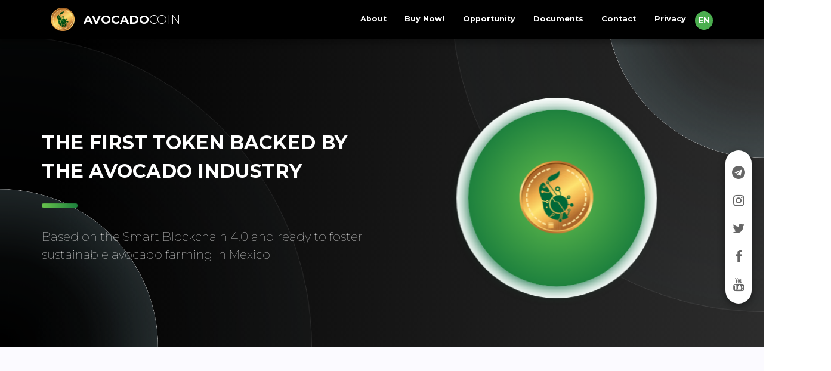

--- FILE ---
content_type: text/html
request_url: https://avocadocoin.com/
body_size: 33410
content:
<!DOCTYPE html>
<html lang="en" data-textdirection="ltr">

<head>
    <meta http-equiv="Content-Type" content="text/html; charset=UTF-8">
    <meta http-equiv="X-UA-Compatible" content="IE=edge">
    <meta name="viewport" content="width=device-width, initial-scale=1.0, user-scalable=0, minimal-ui">

    <!-- Primary Meta Tags -->
    <title>AvocadoCoin | Leading the avocado industry's evolution</title>
    <meta name="title" content="AvocadoCoin | Leading the avocado industry's evolution">
    <meta name="description" content="AvocadoCoin | A new kind of token whose value is backed by the multi-billion dollar avocado industry.">
    <meta name="keywords" content="crypto, ico, crypto, blockchain, iot, agro, agro4, agro4.0, agro5, agro5.0, avdo, solana, token, avocadocoin, greengoldcoin, greengoldproject, green, gold, project, coin, aguacate, avocado">

    <!-- Open Graph / Facebook -->
    <meta property="og:type" content="website">
    <meta property="og:url" content="https://avocadocoin.com/">
    <meta property="og:title" content="AvocadoCoin | Leading the avocado industry's evolution">
    <meta property="og:description" content="AvocadoCoin | A new kind of token whose value is backed by the multi-billion dollar avocado industry.">
    <meta property="og:image" content="https://avocadocoin.com/theme-assets/images/site-photo.png">

    <!-- Twitter -->
    <meta property="twitter:card" content="summary_large_image">
    <meta property="twitter:url" content="https://avocadocoin.com/">
    <meta property="twitter:title" content="AvocadoCoin | Leading the avocado industry's evolution">
    <meta property="twitter:description" content="AvocadoCoin | A new kind of token whose value is backed by the multi-billion dollar avocado industry.">
    <meta property="twitter:image" content="https://avocadocoin.com/theme-assets/images/site-photo.png">

    <!--<link rel="apple-touch-icon" href="">-->
    <link rel="shortcut icon" type="image/x-icon" href="theme-assets/images/ico/favicon.png">
    <!--Google Fonts-->
    <link href="https://fonts.googleapis.com/css?family=Comfortaa:300,400,500,700" rel="stylesheet">
    <!--Font icons-->
    <link href="assets/fonts/font-awesome/4.7.0/css/font-awesome.min.css" rel="stylesheet">
    <!-- BEGIN VENDOR CSS-->
    <link rel="stylesheet" type="text/css" href="theme-assets/css/bootstrap.min.css">
    <link rel="stylesheet" type="text/css" href="theme-assets/fonts/themify/style.min.css">
    <link rel="stylesheet" type="text/css" href="theme-assets/fonts/flag-icon-css/css/flag-icon.min.css">
    <link rel="stylesheet" type="text/css" href="theme-assets/vendors/animate/animate.min.css">
    <link rel="stylesheet" type="text/css" href="theme-assets/vendors/flipclock/flipclock.css">
    <link rel="stylesheet" type="text/css" href="theme-assets/vendors/swiper/css/swiper.min.css">
    <!-- END VENDOR CSS-->
    <link rel="stylesheet" type="text/css" href="theme-assets/css/demo.min.css">
    <!-- END CRYPTO CSS-->
    <!-- BEGIN Page Level CSS-->
    <link rel="stylesheet" type="text/css" href="theme-assets/css/template-counter.css">
    <!-- END Page Level CSS-->
    <!-- BEGIN Custom CSS-->
    <link rel="stylesheet" type="text/css" href="assets/css/owl.carousel.min.css">
    <link rel="stylesheet" type="text/css" href="assets/css/style.css?v=2.2.4">

   
    <style>
        .custom-shape-divider-bottom {
            position: absolute;
            bottom: 0;
            left: 0;
            width: 100%;
            overflow: hidden;
            line-height: 0;
        }

        .custom-shape-divider-bottom svg {
            position: relative;
            display: block;
            width: calc(100% + 1.3px);
            height: 48px;
            transform: rotateY(180deg);
        }
    </style>
    <!-- END Custom CSS-->

</head>

<body class="1-column page-animated template-counter" data-menu-open="hover" data-menu="">
<!-- Preloader | Comment below code if you don't want preloader-->
<div id="loader-wrapper">
    <svg viewbox="0 0 512 512" id="loader">
        <linearGradient id="loaderLinearColors" x1="0" y1="0" x2="1" y2="1">
            <stop offset="5%" stop-color="#67C04D"></stop>
            <stop offset="100%" stop-color="#006838"></stop>
        </linearGradient>
        <g>
            <circle cx="256" cy="256" r="10" fill="none" stroke="url(#loaderLinearColors)"/>
        </g>
        <g>
            <circle cx="256" cy="256" r="20" fill="none" stroke="url(#loaderLinearColors)"/>
        </g>
        <g>
            <circle cx="256" cy="256" r="25" fill="none" stroke="url(#loaderLinearColors)"/>
        </g>
        <g>
            <circle cx="256" cy="256" r="30" fill="none" stroke="url(#loaderLinearColors)"/>
        </g>
        <!-- Change the preloader logo here -->
        <defs>
            <pattern id="loaderImage" height="100%" width="100%" patternContentUnits="objectBoundingBox">
                <image src="/theme-assets/images/logo/avocadocoin-logo-big.png" preserveAspectRatio="none" width="1"
                       height="1"></image>
            </pattern>
        </defs>
    </svg>

    <div class="loader-section section-left"></div>
    <div class="loader-section section-right"></div>

</div>
<!--/ Preloader -->
<nav class="vertical-social">
    <ul>
        <li><a href="https://t.me/avocadocoin" target="_blank"><i class="fa fa-telegram" aria-hidden="true"></i></a>
        </li>
        <li><a href="https://www.instagram.com/avocadocoin" target="_blank"><i class="fa fa-instagram"
                                                                               aria-hidden="true"></i></a></li>
        <li><a href="https://twitter.com/avocadocoin" target="_blank"> <i class="fa fa-twitter"
                                                                          aria-hidden="true"></i></a></li>
        <li><a href="https://www.facebook.com/avocadocoins/" target="_blank"><i class="fa fa-facebook"
                                                                                aria-hidden="true"></i></a></li>
        <li><a href="https://www.youtube.com/channel/UCnMds055w0M3-_4GDjJsUKw" target="_blank"><i
            class="fa fa-youtube" aria-hidden="true"></i></a></li>
    </ul>
</nav>
<!-- /////////////////////////////////// HEADER /////////////////////////////////////-->

<!-- Header Start-->
<header class="page-header">
    <!-- Horizontal Menu Start-->
    <nav class="main-menu static-top navbar-dark navbar navbar-expand-lg fixed-top mb-1">
        <div class="container">
            <a class="navbar-brand animated" data-animation="fadeInDown" data-animation-delay="1s" href="">
                <img width="40px" src="./theme-assets/images-counter/loader-avocadocoin.png" alt="AvocadoCoin Logo"/>
                <span class="brand-text">
                        <span class="font-weight-bold">Avocado</span>Coin
                    </span>
            </a>
            <button class="navbar-toggler" type="button" data-toggle="collapse" data-target="#navbarCollapse"
                    aria-controls="navbarCollapse" aria-expanded="false" aria-label="Toggle navigation">
                <span class="navbar-toggler-icon"></span>
            </button>
            <div class="collapse navbar-collapse" id="navbarCollapse">
                <div id="navigation" class="navbar-nav ml-auto">
                    <ul class="navbar-nav mt-1">
                        <li class="nav-item animated" data-animation="fadeInDown" data-animation-delay="1.1s">
                            <a class="nav-link" href="#about" data-i18n="About">Somos</a>
                        </li>
                        <li class="nav-item animated" data-animation="fadeInDown" data-animation-delay="1.2s">
                            <a class="nav-link" href="#download-section" data-i18n="Buy Now!">Buy Now!</a>
                        </li>
                        <li class="nav-item animated" data-animation="fadeInDown" data-animation-delay="1.2s">
                            <a class="nav-link" href="#problem-solution" data-i18n="Opportunity">Opportunity</a>
                        </li>
                        <li class="nav-item animated" data-animation="fadeInDown" data-animation-delay="1.3s">
                            <a class="nav-link" href="#whitepaper" data-i18n="Documents">Documents</a>
                        </li>
                        <li class="nav-item animated" data-animation="fadeInDown" data-animation-delay="1.4s">
                            <a class="nav-link" href="#footer" data-i18n="Contact">Contact</a>
                        </li>
                        <li class="nav-item animated" data-animation="fadeInDown" data-animation-delay="1.5s">
                            <a class="nav-link" href="/privacy" data-i18n="Privacy">Privacy</a>
                        </li>
                        <li class="nav-item animated" data-animation="fadeInDown" data-animation-delay="1.6s">
                          <button id="language-toggle">ENG</button>
                        </li>
                        <!--<li class="nav-item animated" data-animation="fadeInDown" data-animation-delay="1.6s">
                            <a class="nav-link" href="/events">Next Events</a>
                        </li>-->
                        <!--<li class="dropdown show mr-2 px-2 animated" data-animation="fadeInDown" data-animation-delay="1.7s">
                            <a class="dropdown-toggle white" href="#" role="button" id="more" data-toggle="dropdown" aria-haspopup="true" aria-expanded="false">
                                More
                            </a>
                            <div class="dropdown-menu" aria-labelledby="more">
                                <a class="dropdown-item" href="#faq">FAQ</a>
                                <a class="dropdown-item" href="#footer">Contact</a>
                            </div>
                        </li>-->
                    </ul>
                    <!--<span id="slide-line"></span>
                    <!--<form class="form-inline mt-2 mt-md-0">
                <a class="btn btn-sm btn-gradient-orange btn-round btn-glow my-2 my-sm-0 animated" data-animation="fadeInDown" data-animation-delay="1.8s" href="javascript:void(0);" target="_blank">Sign in</a>
            </form>-->
                </div>
            </div>
        </div>
    </nav>
    <!-- /Horizontal Menu End-->
</header>
<!-- /Header End-->

<!-- //////////////////////////////////// CONTAINER ////////////////////////////////////-->
<div class="content-wrapper">
    <div class="content-body">
        <main>
            <!-- Header: Counter -->
            <section class="head-area" id="head-area" data-midnight="white">
                <div class="bg-banner"></div>
                <div class="head-content container-fluid d-flex align-items-center">
                    <div class="container section-margin">
                        <div class="banner-wrapper">
                            <div class="row align-items-center">
                                <div class="col-lg-6 col-md-12">
                                    <div class="banner-content">
                                        <h2 class="animated bold upper" data-animation="fadeInUpShorter"
                                            data-animation-delay="1.5s" data-i18n="The first token backed by the avocado industry">
                                            The first token backed by the avocado industry
                                        </h2>
                                        <div class="separatorr animated" data-animation="fadeInUpShorter"
                                             data-animation-delay="1.9s"></div>
                                        <h5 class="pt-1 animated light" data-animation="fadeInUpShorter"
                                            data-animation-delay="1.7s" data-i18n="Based on the Smart Blockchain 4.0 and ready to foster sustainable avocado farming in Mexico">
                                            Based on the Smart Blockchain 4.0 and ready to foster sustainable
                                            avocado farming in Mexico
                                        </h5>

                                        <!-- <div class="row animated" data-animation="fadeInUpShorter"
                                        data-animation-delay="1.9s">
                                        <div class="col-lg-12 col-md-12 mr-auto">
                                            <div class="loading-bar my-3 position-relative">
                                                <div class="progres-area py-5">
                                                    <ul class="progress-top">
                                                        <li></li>
                                                        <li></li>
                                                        <li>Initial Public Coin Offering</li>
                                                        <li></li>
                                                        <li></li>
                                                    </ul>
                                                    <ul class="progress-bars">
                                                        <li></li>
                                                        <li></li>
                                                        <li>|</li>
                                                        <li></li>
                                                        <li></li>
                                                    </ul>
                                                    <div class="progress">
                                                        <div class="progress-bar progress-bar-custom"
                                                            role="progressbar" style="width: 50%;"
                                                            aria-valuenow="100" aria-valuemin="0"
                                                            aria-valuemax="100"></div>
                                                    </div>
                                                    <div class="progress-bottom">
                                                        <div class="progress-info light">50% target raised</div>
                                                        <div class="progress-info">1 AVDO = $1000 USD</div>
                                                    </div>
                                                </div>
                                            </div>
                                        </div>
                                    </div>
                                    <div class="clock-counter animated mt-4" data-animation="fadeInUpShorter"
                                        data-animation-delay="2.1s">
                                        <div class="clock  mt-4"></div>
                                        <div class="message"></div>
                                    </div> -->
                                    </div>
                                </div>
                                <div class="col-lg-6 col-md-12 move-first animated" data-animation="zoomIn"
                                     data-animation-delay="2s">
                                    <div class="logo-wrapper mx-auto align-items-center">
                                        <div class="crypto-logo">
                                            <div id="ripple"></div>
                                            <div id="ripple2"></div>
                                            <div id="ripple3"></div>
                                            <img src="theme-assets/images/logo/avocadocoin-logo-big.png"
                                                 class="crypto-logo-img rounded mx-auto  d-block " alt="AvocadoCoin">
                                        </div>
                                    </div>
                                </div>
                            </div>
                        </div>
                    </div>
                </div>
                <div class="bg-ripple-animation d-none d-md-block">
                    <div class="left-bottom-ripples">
                        <div class="ripples"></div>
                    </div>
                    <div class="top-right-ripples">
                        <div class="ripples"></div>
                    </div>
                </div>
            </section>
            <!--/ Header: Counter -->

            <!-- About -->
            <section class="about section-padding bg-color" id="about">
                <div class="container-fluid">
                    <div class="container">
                        <div class="heading text-center">
                            <!-- <h6 class="sub-title animated" data-animation="fadeInUpShorter"
                            data-animation-delay="0.2s">About</h6> -->
                            <h2 class="title animated" data-animation="fadeInUpShorter" data-animation-delay="0.3s">
                                <strong data-i18n="About">About</strong>
                            </h2>
                            <div class="separator animated" data-animation="fadeInUpShorter"
                                 data-animation-delay="0.3s">
                                <span class="large"></span>
                                <span class="medium"></span>
                                <span class="small"></span>
                            </div>
                            <p class="content-desc animated" data-animation="fadeInUpShorter"
                               data-animation-delay="0.4s" data-i18n="We are first Token of multiple agribusiness industry-backed cryptos">
                                We are first Token of multiple agribusiness industry-backed cryptos
                                <br class="d-none d-xl-block" data-i18n="that will foster green agro projects."> that will foster green agro projects.
                            </p>
                        </div>
                        <div class="content-area">
                            <div class="row">
                                <div class="col-sm-12 col-lg-6 animated card p-5" data-animation="fadeInLeftShorter"
                                     data-animation-delay="0.5s">
                                    <h4 class="title">
                                        <strong>Avocado</strong>Coin
                                    </h4>
                                    <div class="separatorr"></div>
                                    <!--<h6 class="pt-4 pb-2">Cryptocurrency exchanges or digital currency exchanges (DCE) are businesses that allow customers to trade cryptocurrencies or digital currencies for other assets.</h6>-->
                                    <p data-i18n="This token is part of an ecosystem created to support and help improve the PLANET.">This token is part of an ecosystem created to support and help improve the PLANET.</p>
                                    <p data-i18n="Our purpose is to become a world benchmark in developing disruptive technologies applied to agriculture.">Our purpose is to become a world benchmark in developing disruptive technologies applied to agriculture.</p>
                                    <p data-i18n="We rely on 4th generation blockchain technologies, IoT, and Agro 4.0 to make the most of our resources and promote agro-green projects.">We rely on 4th generation blockchain technologies, IoT, and Agro 4.0 to make the most of our resources and promote agro-green projects.</p>
                                    <p data-i18n="Join us to build the most innovative agricultural project and be part of one of the few crypto tokens backed by an actual project and people willing to add value to society through technology.">Join us to build the most innovative agricultural project and be part of one of the few crypto tokens backed by an actual project and people willing to add value to society through technology.</p>
                                </div>
                                <div class="col-sm-12 col-lg-6 animated align-self-center"
                                     data-animation="fadeInRightShorter" data-animation-delay="0.5s">
                                    <div class="position-relative what-is-crypto-img float-xl-right">
                                        <picture>
                                            <!-- <source srcset="assets/imgs/about_img.avif" type="image/avif"> -->
                                            <img class="img-fluid p-3 avocado-img" src="assets/imgs/about_img.png"
                                                 alt="What is Crypto?">
                                        </picture>
                                        <!-- <div class="play-video text-center">
                                            <a href="#" data-toggle="modal" data-target="#about-modal2">
                                                <i class="ti-control-play"></i>
                                            </a>
                                        </div> -->
                                    </div>
                                </div>
                            </div>
                        </div>
                    </div>
                </div>
            </section>
            <!--/ About -->

            <!-- Download Section -->
            <section class="container-fluid download-section white-text bg-black" id="download-section">
                <!--start via App -->
                <div class="container section-margin">
                    <div class="heading text-center">
                        <!-- <h6 class="sub-title animated" data-animation="fadeInUpShorter"
        data-animation-delay="0.2s">About</h6> -->
                        <h2 class="title animated" data-animation="fadeInUpShorter" data-animation-delay="0.3s" data-i18n="BUY IN WALLET">
                            <strong>BUY IN WALLET</strong>
                        </h2>
                        <div class="separator animated" data-animation="fadeInUpShorter"
                             data-animation-delay="0.3s">
                            <span class="large"></span>
                            <span class="medium"></span>
                            <span class="small"></span>
                        </div>
                        <p class="content-desc animated" data-animation="fadeInUpShorter"
                           data-animation-delay="0.4s" data-i18n="We are first Token of multiple agribusiness industry-backed cryptos">
                            We are first Token of multiple agribusiness industry-backed cryptos
                            <br class="d-none d-xl-block" data-i18n="that will foster green agro projects."> that will foster green agro projects.
                        </p>
                    </div>
                    <div class="row align-items-center">
                        <div class="col-sm-12 col-md-6 mt-mobile" id="download-phone">
                            <img class="img-fluid center-block " src="theme-assets/download/phone.png"
                                 data-aos="slide-right">
                        </div>
                        <div class="col-sm-12 col-md-6 text-center-mobile mt-mobile">

                            <h4 class="title" data-i18n="DOWNLOAD">
                                DOWNLOAD<br><strong data-i18n="GREENGOLDWALLET">GREENGOLDWALLET</strong>
                            </h4>
                            <div class="separatorr"></div>
                            <div class="separator mt-3 mb-3"></div>
                            <p class="text-center-mobile" data-i18n="The easiest way to buy your AvocadoCoins.">The easiest way to buy your AvocadoCoins.
                                
                            </p>
                            <a target="_blank"
                               href="https://play.google.com/store/apps/details?id=com.greengoldproject.slm.wallet&amp;amp;hl=es-419">
                                <img class="download-badge" src="theme-assets/download/android.png"/>
                            </a>
                            <a target="blank" href="https://apps.apple.com/mx/app/greengoldwallet/id1589873924">
                                <img class="download-badge" src="theme-assets/download/ios.png"/>
                            </a>
                        </div>

                    </div>
                    <div class="row">
                        <div class="col-sm-12 col-md-6 align-self-center">
                            <h4 class="title text-center" data-i18n="HOW TO BUY VIA CRYPTO WALLET?">
                                HOW TO BUY <strong>VIA CRYPTO WALLET?</strong>
                            </h4>
                        </div>
                        <div class="col-sm-12 col-md-6 align-self-center">
                            <ol>
                                <li data-i18n="Download GreenGoldWallet, available for iOS & Android.">Download GreenGoldWallet, available for iOS & Android.</li>
                                <li data-i18n="Create your wallet account.">Create your wallet account.</li>
                                <li data-i18n="Buy tokens using the wizard">Buy tokens using the wizard</li>
                                <li data-i18n="Welcome aboard the AvocadoCoin project – you're in!">Welcome aboard the AvocadoCoin project – you're in!</li>
                            </ol>
                        </div>
                    </div>
                </div>
                <!-- end via App -->
                <div class="section-separator minus-margins"></div>
                <!-- start exchange -->

            </section>
            <!-- End Download Section -->

            <!-- Problems & Solutions -->
            <section id="problem-solution" class="problem-solution section-padding bg-color">
                <div class="container-fluid">
                    <div class="container">
                        <div class="heading text-center">
                            <!-- <h6 class="sub-title animated" data-animation="fadeInUpShorter"
                            data-animation-delay="0.2s">Challenges and Solutions</h6> -->
                            <h2 class="title animated" data-animation="fadeInUpShorter" data-animation-delay="0.3s" data-i18n="OPPORTUNITY">
                                <strong>OPPORTUNITY</strong>
                            </h2>
                            <div class="separator animated" data-animation="fadeInUpShorter"
                                 data-animation-delay="0.3s">
                                <span class="large"></span>
                                <span class="medium"></span>
                                <span class="small"></span>
                            </div>
                            <p class="content-desc animated" data-animation="fadeInUpShorter"
                               data-animation-delay="0.4s" data-i18n="It is essential to double food production, reduce waste, and take care of the planet's environment.">
                                It is essential to double food production, reduce waste, and take care of the planet's environment.
                                
                            </p>
                            <p class="content-desc animated" data-animation="fadeInUpShorter"
                               data-animation-delay="0.4s" data-i18n="- United Nations -">
                               <br class="d-none d-xl-block">- United Nations -
                            </p>
                        </div>
                        <div class="problems">
                            <div class="row">
                                <div class="col-md-12 col-lg-6 text-center align-self-center">
                                    <picture>
                                        <source srcset="theme-assets/images/challenges_img.avif" type="image/avif">
                                        <img src="theme-assets/images/challenges_img.png"
                                             class="img-fluid problems-img animated mb-4"
                                             data-animation="fadeInUpShorter" data-animation-delay="0.6s"
                                             alt="problems-graphic">
                                    </picture>
                                </div>
                                <div class="col-md-12 col-lg-6 align-self-center">
                                    <div class="card padding">
                                        <div class="heading mb-4">
                                            <h4 class="title animated" data-animation="fadeInUpShorter"
                                                data-animation-delay="0.2s" data-i18n="CHALLENGES"><strong>CHALLENGES</strong></h4>
                                            <div class="separatorr animated" data-animation="fadeInUpShorter"
                                                 data-animation-delay="0.3s">
                                                <span class="large"></span>
                                                <span class="medium"></span>
                                                <span class="small"></span>
                                            </div>
                                        </div>
                                        <p class="animated" data-animation="fadeInUpShorter"
                                           data-animation-delay="0.5s" data-i18n="An estimated 33% of all food produced globally is lost or goes to waste.">
                                           An estimated 33% of all food produced globally is lost or goes to waste.
                                        </p>
                                        <p class="animated" data-animation="fadeInUpShorter"
                                           data-animation-delay="0.7s" data-i18n="Just 7% of farmer owners has the chance to invest in Agro 4.0 technologies.">
                                            Just 7% of farmer owners has the chance to invest in Agro 4.0 technologies.
                                        </p>
                                        <p class="animated" data-animation="fadeInUpShorter"
                                           data-animation-delay="0.9s" data-i18n="round 40% is the gap between global water supply and demand projected by 2030 if current practices continue.">
                                            Around 40% is the gap between global water supply and demand projected by 2030 if current practices continue.
                                        </p>
                                    </div>
                                </div>
                            </div>
                        </div>
                        <!--end problemas -->
                        <div class="solutions mt-5">
                            <div class="row">
                                <div class="col-md-12 col-lg-6 move-first">
                                    <div class="card padding">
                                        <div class="heading mb-4">
                                            <h4 class="title animated" data-animation="fadeInUpShorter"
                                                data-animation-delay="0.2s" data-i18n="SOLUTIONS"><strong>SOLUTIONS</strong></h4>
                                            <div class="separatorr animated" data-animation="fadeInUpShorter"
                                                 data-animation-delay="0.3s">
                                                <span class="large"></span>
                                                <span class="medium"></span>
                                                <span class="small"></span>
                                            </div>
                                        </div>
                                        <p class="animated" data-animation="fadeInUpShorter"
                                           data-animation-delay="0.5s" data-i18n="The Avocado Coin will be a window of opportunity for the development of IoT and Agro 4.0 technologies that will enable the more efficient use of resources, applying crop monitoring in terms of irrigation, pest control, and other processes in the value chain that cause a third of the production to be lost.">
                                            The Avocado Coin will be a window of opportunity for the development of
                                            IoT and Agro 4.0 technologies that will enable the
                                            more efficient use of resources, applying crop monitoring in
                                            terms of irrigation, pest control, and other processes in the value
                                            chain that
                                            cause a third of the production to be lost.
                                        </p>

                                        <p class="animated" data-animation="fadeInUpShorter"
                                           data-animation-delay="0.7s" style="font-weight: bold;" data-i18n="Agriculture MUST embrace a digital transformation that is pillared by connectivity & dependability.">
                                            Agriculture MUST embrace a digital transformation that is pillared by connectivity & dependability.
                                        </p>
                                    </div>
                                </div>
                                <div class="col-md-12 col-lg-6 text-center move-lg-first align-self-center">
                                    <picture>
                                        <source srcset="theme-assets/images/solutions_img.avif" type="image/avif">
                                        <img src="theme-assets/images/solutions_img.png"
                                             class="img-fluid solutions-img animated mt-4"
                                             data-animation="fadeInUpShorter" data-animation-delay="0.6s"
                                             alt="problems-graphic">
                                    </picture>
                                </div>
                            </div>
                        </div>
                    </div>
                </div>
            </section>
            <!--/ Problems & Solutions -->

            <!-- Whitepaper -->
            <section id="whitepaper" class="whitepaper section-padding bg-black white-text">
                <div class="container-fluid">
                    <div class="container">
                        <div class="heading text-center">
                            <h2 class="title animated" data-animation="fadeInUpShorter" data-animation-delay="0.3s" data-i18n="Documents, Terms & Conditions">
                               Documents, Terms & Conditions
                            </h2>
                            <div class="separator animated" data-animation="fadeInUpShorter"
                                 data-animation-delay="0.3s">
                                <span class="large"></span>
                                <span class="medium"></span>
                                <span class="small"></span>
                            </div>
                            <p class="content-desc animated" data-animation="fadeInUpShorter"
                               data-animation-delay="0.4s" data-i18n="Terms of service are rules by which one must agree to abide in order to use a service.">Terms of service are rules by which one must agree to abide in order to use a service.
                                <br class="d-none d-xl-block">Terms of service can also be merely a disclaimer,
                                especially regarding the use of websites.
                            </p>
                            <p class="content-desc animated" data-animation="fadeInUpShorter"
                               data-animation-delay="0.4s" data-i18n="It is meant to help readers understand an issue, solve a problem, or make a decision.">It is meant to help readers understand an issue, solve a problem, or make a decision.
                            </p>

                        </div>
                    </div>
                    <div class="row">
                        <!--
                            <div class="col-lg-3 col">
                                <a href="public/terminos.pdf">
                                    <img alt="Whitepaper" src="images/avocadocoin-terminos.png"
                                        class="center-block" width="80%">
                                </a>
                                <br>
                                <h5 class="title text-center">Terms & Conditions</h5>
                                <p class="text-center">
                                    <img src="theme-assets/images-counter/flag-es.png" style="width: 30px;">
                                    &nbsp;
                                    <a href="public/terminos.pdf" target="_blank"><i
                                            class="fa fa-download"></i> Download</a>
                                </p>
                            </div>
                            -->
                        <div class="documentos-owl-carousel owl-carousel">
                            <div class="item">
                                <a href="./avocado-eng.pdf" class="whitepaper-link">
                                    <picture>
                                        <source srcset="images/WHITEPAPER_AVOCADO_COIN_V1.8.avif" type="image/avif" class="whitepaper-source">
                                        <img alt="Whitepaper" src="images/WHITEPAPER_AVOCADO_COIN_V1.8.jpg?v=20112024.1252" class="whitepaper-img" style="width: 80% !important;">
                                    </picture>
                                </a>
                                <br>
                                <h5 class="title text-center" data-i18n="White Paper">White Paper</h5>
                                <p class="text-center">
                                    <img class="language-flag" src="theme-assets/images-counter/flag-es.png" style="display: inline-block; width: 30px;">
                                    &nbsp;
                                    <a href="./avocado-es.pdf" target="_blank" data-i18n="Download"><i
                                        class="fa fa-download"></i> Download</a>
                                </p>
                            </div>
                            <div class="item">
                                <a href="assets/docs/AGRO_4.0_TECHNOLOGY_IN_THE_AVOCADO_INDUSTRY_V2.pdf">
                                    <picture>
                                        <source srcset="theme-assets/images-counter/agro40.avif" type="image/avif">
                                        <img alt="Agro 4.0" src="theme-assets/images-counter/agro40.png" class="center-block" style="width: 80% !important;">
                                    </picture>
                                </a>
                                <br>
                                <h5 class="title text-center">Agro 4.0</h5>
                                <p class="text-center">
                                    <img class="language-flag" src="theme-assets/images-counter/flag-1.png" style="display: inline-block; width: 30px;">
                                    &nbsp;
                                    <a href="assets/docs/AGRO_4.0_TECHNOLOGY_IN_THE_AVOCADO_INDUSTRY_V2.pdf" data-i18n="Download"><i
                                        class="fa fa-download" target="_blank"></i> Download</a>
                                </p>
                            </div>
                            <div class="item">
                                <a
                                    href="assets/docs/moving_towards_a_more_sustainable_future_using_Blockchain_technology.pdf">
                                    <picture>
                                        <source srcset="theme-assets/images-counter/blockchain_technology.avif"
                                                type="image/avif">
                                        <img alt="Blockchain Technology" src="theme-assets/images-counter/blockchain_technology.png" class="center-block" style="width: 80% !important;">
                                    </picture>
                                </a>
                                <br>
                                <h5 class="title text-center" data-i18n="Blockchain Technology">Blockchain Technology</h5>
                                <p class="text-center">
                                    <img class="language-flag" src="theme-assets/images-counter/flag-1.png" style="display: inline-block; width: 30px;">
                                    &nbsp;
                                    <a href="assets/docs/moving_towards_a_more_sustainable_future_using_Blockchain_technology.pdf"
                                       target="_blank" data-i18n="Download"><i class="fa fa-download"></i> Download</a>
                                </p>
                            </div>
                            <div class="item">
                                <a href="assets/docs/AVDO_-_Legal_Opinion.pdf">
                                    <picture>
                                        <source srcset="theme-assets/images-counter/legal.avif" type="image/avif">
                                        <img alt="Utility vs Security Token / Legal Opinion" class="center-block" src="theme-assets/images-counter/legal.png" style="width: 80% !important;">
                                    </picture>
                                </a>
                                <br>
                                <h5 class="title text-center" data-i18n="Utility vs Security Token / Legal Opinion">Utility vs Security Token / Legal Opinion</h5>
                                <p class="text-center">
                                    <img class="language-flag" alt="Language: English" src="theme-assets/images-counter/flag-1.png" style="display: inline-block; width: 30px">
                                    &nbsp;
                                    <a href="assets/docs/AVDO_-_Legal_Opinion.pdf" target="_blank" data-i18n="Download">
                                        <i class="fa fa-download"></i>&nbsp;Download
                                    </a>
                                </p>
                            </div>
                            <div class="item">
                                <a href="public/TERMINOS_Y_CONDICIONES_DE_USO_v1.0.0.pdf">
                                    <picture>
                                        <source srcset="theme-assets/images-counter/Terminos_y_Condiciones_de_Uso_v1.avif" type="image/avif">
                                        <img alt="Términos y Condiciones de Uso" class="center-block" src="theme-assets/images-counter/Terminos_y_Condiciones_de_Uso_v1.jpg" style="width: 80% !important;">
                                    </picture>
                                </a>
                                <br>
                                <h5 class="title text-center" data-i18n="Terms and Conditions of Use">Terms and Conditions of Use</h5>
                                <p class="text-center">
                                    <img class="language-flag" alt="Language: Spanish" src="theme-assets/images-counter/flag-es.png" style="display: inline-block; width: 30px;">
                                    &nbsp;
                                    <a href="public/TERMINOS_Y_CONDICIONES_DE_USO_v1.0.0.pdf" target="_blank" data-i18n="Download">
                                        <i class="fa fa-download"></i>&nbsp;Download
                                    </a>
                                </p>
                            </div>
                        </div>
                    </div>
                </div>
                <div class="row">
                    <div class="col-xs-12 col-sm-6 mx-auto">
                        <h4 class="title text-center" data-i18n="AvocadoCoin Ecosystem (EN)">AvocadoCoin Ecosystem (EN)</h4>
                        <iframe width="100%" height="380" src="https://www.youtube.com/embed/ICulJDavml8"
                                title="YouTube video player" frameborder="0"
                                allow="accelerometer; autoplay; clipboard-write; encrypted-media; gyroscope; picture-in-picture"
                                allowfullscreen></iframe>
                    </div>
                </div>
            </section>
            <!--/ Whitepaper -->

            <!-- Token Distribution/Stats
            <section id="token-distribution" class="token-distribution section-padding bg-color">
                <div class="container-fluid">
                    <div class="container">
                        <div class="heading text-center">

                            <h2 class="title animated" data-animation="fadeInUpShorter" data-animation-delay="0.3s">
                                <strong>Token</strong> Distribution
                            </h2>
                            <div class="separator animated" data-animation="fadeInUpShorter"
                                data-animation-delay="0.3s">
                                <span class="large"></span>
                                <span class="medium"></span>
                                <span class="small"></span>
                            </div>

                        </div>
                        <div class="row">
                            <div class="col-12 col-sm-12 animated align-self-center"
                                data-animation="fadeInLeftShorter" data-animation-delay="0.6s">
                                <div class="token-img">
                                    <picture>
                                        <source srcset="assets/imgs/token.avif" type="image/avif">
                                        <img class="img-fluid center-block" style="max-width: 450px;"
                                            src="assets/imgs/token.png" alt="token-distribution">
                                    </picture>
                                </div>
                            </div>

                        </div>
                    </div>
                </div>
            </section>
            -->
            <!-- Certificaction -->
            <section id="token-distribution" class="token-distribution section-padding bg-color">
              <div class="container-fluid">
                  <div class="container">
                      <div class="heading text-center">
                          <h2 class="title animated" data-animation="fadeInUpShorter" data-animation-delay="0.3s" data-i18n="RecognitionTitle"></h2>
                          <div class="separator animated" data-animation="fadeInUpShorter" data-animation-delay="0.3s">
                              <span class="large"></span>
                              <span class="medium"></span>
                              <span class="small"></span>
                          </div>
                      </div>
                      <div class="row">
                          <!-- Columna izquierda -->
                          <div class="col-12 col-md-6 animated align-self-center" data-animation="fadeInLeftShorter" data-animation-delay="0.6s">
                              <div class="content">
                                  <p data-i18n="CommunityMessage"></p>
                                  <p data-i18n="MilestoneMessage"></p>
                                  <p data-i18n="CommitmentMessage"></p>
                                  <p data-i18n="ClosingMessage"></p>
                                  <center>
                                    <button class="btn btn-primary" id="openVideo" data-i18n="WatchVideo">Ver Video</button>
                                </center>
                              </div>
                          </div>
                          <!-- Columna derecha -->
                          <div class="col-12 col-md-6 animated align-self-center" data-animation="fadeInRightShorter" data-animation-delay="0.6s">
                              <div class="token-img text-center">
                                  <picture>
                                      <source srcset="./reconocimiento.jpg" type="image/jpg">
                                      <img class="img-fluid center-block" style="max-width: 600px;" src="./reconocimiento.jpg" alt="token-distribution">
                                  </picture>
                              </div>
                          </div>
                      </div>
                  </div>
              </div>
          </section>
          
             <!-- end certification -->
            <!-- Press -->
            <section id="blog" class="blog bg-black white-text section-padding">
                <div class="container-fluid no-padding">
                    <div class="container">
                        <div class="brand-logo-slider">
                            <div class="heading text-center">
                                <h2 class="title animated" data-animation="fadeInUpShorter"
                                    data-animation-delay="0.3s" data-i18n="Press">
                                    <strong>Press</strong>
                                </h2>

                                <div class="separator animated" data-animation="fadeInUpShorter"
                                     data-animation-delay="0.3s">
                                    <span class="large"></span>
                                    <span class="medium"></span>
                                    <span class="small"></span>
                                </div>
                                <h6 class="sub-title animated" data-animation="fadeInUpShorter"
                                    data-animation-delay="0.2s" data-i18n="(Click on the logo to read article)">
                                    (Click on the logo to read article)
                                </h6>
                            </div>

                        </div>
                    </div>
                    <div class="brand-logos owl-carousel">
                        <div class="item">
                            <a href="https://www.excelsior.com.mx/nacional/el-sustentable-proyecto-blockchain-del-oro-verde/1486589"
                               target="_blank">
                                <img src="theme-assets/images/news/excelsior.png" alt="">
                            </a>
                        </div>
                        <div class="item">
                            <a href="https://dailytechgeek.com/news/the-greengold-project-facilitates-investment-in-green-and-sustainable-projects-using-crypto-tokens/345545"
                               target="_blank">
                                <img src="theme-assets/images/news/daily_tech.png" alt="">
                            </a>
                        </div>

                        <div class="item">
                            <a href="https://www.marketwatch.com/press-release/the-greengold-project-facilitates-investment-in-green-and-sustainable-projects-using-crypto-tokens-2021-11-18?tesla=y"
                               target="_blank">
                                <img src="theme-assets/images/news/market_watch.png" alt="">
                            </a>
                        </div>
                        <div class="item">
                            <a href="https://expansion.mx/opinion/2021/11/17/como-evaluar-criptomoneda"
                               target="_blank">
                                <img src="theme-assets/images/news/expansion.png" alt="">
                            </a>
                        </div>
                        <div class="item">
                            <a href="https://www.cryptelicious.com/2021/11/16/the-greengold-project-proposes-to-redirect-trillions-of/"
                               target="_blank">
                                <img src="theme-assets/images/news/cryptolicious.png" alt="">
                            </a>
                        </div>
                        <div class="item">
                            <a href="https://visionary-finance.com/the-greengold-project-proposes-to-redirect-trillions-of-dollars-from-the-crypto-industry-into-sustainable-investments-that-eliminate-world-hunger/"
                               target="_blank">
                                <img src="theme-assets/images/news/vf.png" alt="">
                            </a>
                        </div>
                        <div class="item">
                            <a href="https://blockchainwire.io/press-release/the-greengold-project-proposes-to-redirect-trillions-of-dollars-from-the-crypto-industry-into-sustainable-investments-that-eliminate-world-hunger"
                               target="_blank">
                                <img src="theme-assets/images/news/blockchain_wire_optimized.png" alt="">
                            </a>
                        </div>
                        <div class="item">
                            <a href="https://finance.yahoo.com/news/greengold-project-proposes-redirect-trillions-140000055.html?guccounter=1"
                               target="_blank">
                                <img src="theme-assets/images/news/yahoo_finance.png" alt="Yahoo! Finance">
                            </a>
                        </div>
                        <div class="item">
                            <a href="https://www.bloomberglinea.com/2021/12/10/avocado-coin-busca-madurar-como-primer-fruto-cripto-de-greengold-project/"
                               target="_blank">
                                <img src="theme-assets/images/news/bloomberg.png" alt="Bloomberg Línea">
                            </a>
                        </div>
                    </div>
                </div>
            </section>
            <!-- / Press -->

            <!-- FAQ
            <section id="faq" class="faq section-padding bg-color">
                <div class="container-fluid">
                    <div class="container">
                        <div class="heading text-center">
                            <h2 class="title animated upper" data-animation="fadeInUpShorter"
                                data-animation-delay="0.3s">
                                Frequently Asked
                                <strong>Questions</strong>
                            </h2>
                            <div class="separator animated" data-animation="fadeInUpShorter"
                                data-animation-delay="0.3s">
                                <span class="large"></span>
                                <span class="medium"></span>
                                <span class="small"></span>
                            </div>
                            <p class="content-desc animated" data-animation="fadeInUpShorter"
                                data-animation-delay="0.4s">Originally the term "FAQ" referred to the Frequently
                                Asked Question itself, and the
                                <br />compilation of questions and answers was known as a "FAQ list" or some similar
                                expression.
                            </p>
                        </div>
                        <div class="row">
                            <div class="col">

                                <div class="nav nav-pills nav-underline mb-5 animated"
                                    data-animation="fadeInUpShorter" data-animation-delay="0.5s" id="myTab"
                                    role="tablist">
                                    <a href="#general" class="nav-item nav-link active" id="general-tab"
                                        data-toggle="tab" aria-controls="general" aria-selected="true"
                                        role="tab">General</a>
                                    <a href="#ico" class="nav-item nav-link" id="ico-tab" data-toggle="tab"
                                        aria-controls="ico" aria-selected="false" role="tab">Pre-ICO</a>
                                    <a href="#token" class="nav-item nav-link" id="token-tab" data-toggle="tab"
                                        aria-controls="token" aria-selected="false" role="tab">Tokens</a>

                                </div>

                                <div class="tab-content" id="myTabContent">
                                    <div class="tab-pane fade show active" id="general" role="tabpanel"
                                        aria-labelledby="general-tab">
                                        <div id="general-accordion" class="collapse-icon accordion-icon-rotate">
                                            <div class="card animated" data-animation="fadeInUpShorter"
                                                data-animation-delay="0.1s">
                                                <div class="card-header" id="headingOne">
                                                    <h5 class="mb-0">
                                                        <a class="btn-link" data-toggle="collapse"
                                                            data-target="#collapseOne" aria-expanded="true"
                                                            aria-controls="collapseOne">
                                                            <span class="icon"></span>
                                                            What blockchain do you use below AC?
                                                        </a>
                                                    </h5>
                                                </div>
                                                <div id="collapseOne" class="collapse show"
                                                    aria-labelledby="headingOne" data-parent="#general-accordion">
                                                    <div class="card-body">
                                                        Our token will be support in Solana’s blockchain. Solana is
                                                        a key technological
                                                        alliance because will not only meet the needs of COINS and
                                                        TOKENS but
                                                        also support the information and data of all IoT sensors
                                                        within the
                                                        initiative Agro 4.0 and also all the information of the sale
                                                        and export to
                                                        international markets, so there is transparency and
                                                        traceability of the
                                                        ecosystem in 360 degrees.
                                                    </div>
                                                </div>
                                            </div>
                                            <div class="card animated" data-animation="fadeInUpShorter"
                                                data-animation-delay="0.2s">
                                                <div class="card-header" id="headingTwo">
                                                    <h5 class="mb-0">
                                                        <a class="btn-link collapsed" data-toggle="collapse"
                                                            data-target="#collapseTwo" aria-expanded="false"
                                                            aria-controls="collapseTwo">
                                                            <span class="icon"></span>
                                                            How does the Avocado Coin help sustainability?
                                                        </a>
                                                    </h5>
                                                </div>
                                                <div id="collapseTwo" class="collapse" aria-labelledby="headingTwo"
                                                    data-parent="#general-accordion">
                                                    <div class="card-body">
                                                        We believe that technology is the way to improve the lives
                                                        of the people
                                                        without hurting the planet, for that reason we created a
                                                        business model to
                                                        develop and apply technology in a win-win scenario, the
                                                        producers get a
                                                        fair deal, the consumers get the product they want and
                                                        investors get
                                                        great returns of investment.
                                                    </div>
                                                </div>
                                            </div>
                                            <div class="card animated" data-animation="fadeInUpShorter"
                                                data-animation-delay="0.3s">
                                                <div class="card-header" id="headingThree">
                                                    <h5 class="mb-0">
                                                        <a class="btn-link collapsed" data-toggle="collapse"
                                                            data-target="#collapseThree" aria-expanded="false"
                                                            aria-controls="collapseThree">
                                                            <span class="icon"></span>
                                                            Is it possible to purchase tokens using any exchange?
                                                        </a>
                                                    </h5>
                                                </div>
                                                <div id="collapseThree" class="collapse"
                                                    aria-labelledby="headingThree" data-parent="#general-accordion">
                                                    <div class="card-body">
                                                        Within the currency roadmap, we have 3 months after the
                                                        release to start
                                                        having participation in different EXCHANGES in the market,
                                                        we already
                                                        have conversations with several of them such as: AltumX and
                                                        LATOKEN.
                                                    </div>
                                                </div>
                                            </div>
                                            <div class="card animated" data-animation="fadeInUpShorter"
                                                data-animation-delay="0.4s">
                                                <div class="card-header" id="headingFour">
                                                    <h5 class="mb-0">
                                                        <a class="btn-link collapsed" data-toggle="collapse"
                                                            data-target="#collapseFour" aria-expanded="false"
                                                            aria-controls="collapseFour">
                                                            <span class="icon"></span>
                                                            Avocado Coins will be in Latin American exchange as
                                                            Bitso?
                                                        </a>
                                                    </h5>
                                                </div>
                                                <div id="collapseFour" class="collapse"
                                                    aria-labelledby="headingFour" data-parent="#general-accordion">
                                                    <div class="card-body">
                                                        Each exchange has its conditions and methodologies, we are
                                                        very
                                                        interested in being the most important circulating currency
                                                        aimed at
                                                        end users, although we have been in contact with BITSO, they
                                                        have told
                                                        us that the listing process in their exchange goes through
                                                        several
                                                        committees and conditions, So we hope to one day be listed
                                                        with them
                                                        and we are totally open to work with any exchange that
                                                        allows us to
                                                        move forward in our expansion plans
                                                    </div>
                                                </div>
                                            </div>
                                            <div class="card animated" data-animation="fadeInUpShorter"
                                                data-animation-delay="0.5s">
                                                <div class="card-header" id="headingFive">
                                                    <h5 class="mb-0">
                                                        <a class="btn-link collapsed" data-toggle="collapse"
                                                            data-target="#collapseFive" aria-expanded="false"
                                                            aria-controls="collapseFive">
                                                            <span class="icon"></span>
                                                            Is there a procedure for identification of investors
                                                            (KYC)?
                                                        </a>
                                                    </h5>
                                                </div>
                                                <div id="collapseFive" class="collapse"
                                                    aria-labelledby="headingFive" data-parent="#general-accordion">
                                                    <div class="card-body">
                                                        In order to get AvocadoCoin tokens directly from us, you
                                                        need to
                                                        undergo the KYC verification procedure (Know Your Customer).
                                                        Mandatory KYC procedure is the requirement of banks and
                                                        regulatory
                                                        institutions that service our operating company.
                                                        <br>
                                                        You can also get coins directly from people who have already
                                                        purchased
                                                        and are interested in selling them, we can gladly support
                                                        you in a list of
                                                        people who might be interested in doing this exchange. If
                                                        you are
                                                        interested, write us on the contact form and we will gladly
                                                        answer you.
                                                    </div>
                                                </div>
                                            </div>
                                        </div>
                                    </div>
                                    <div class="tab-pane fade" id="ico" role="tabpanel" aria-labelledby="ico-tab">
                                        <div id="ico-accordion" class="collapse-icon accordion-icon-rotate">
                                            <div class="card">
                                                <div class="card-header" id="icoHeadingOne">
                                                    <h5 class="mb-0">
                                                        <a class="btn-link" data-toggle="collapse"
                                                            data-target="#icoCollapseOne" aria-expanded="true"
                                                            aria-controls="icoCollapseOne">
                                                            <span class="icon"></span>
                                                            What is the price of the Token?
                                                        </a>
                                                    </h5>
                                                </div>
                                                <div id="icoCollapseOne" class="collapse show"
                                                    aria-labelledby="icoHeadingOne" data-parent="#ico-accordion">
                                                    <div class="card-body">
                                                        The price of AvocadoCoin at the stage of token pre-sale is:
                                                        <strong>$500 USD</strong> per coin. The ICO price will be
                                                        $1000 USD per coin
                                                    </div>
                                                </div>
                                            </div>
                                            <div class="card">
                                                <div class="card-header" id="icoHeadingTwo">
                                                    <h5 class="mb-0">
                                                        <a class="btn-link collapsed" data-toggle="collapse"
                                                            data-target="#icoCollapseTwo" aria-expanded="false"
                                                            aria-controls="icoCollapseTwo">
                                                            <span class="icon"></span>
                                                            What is the official release date of the ICO?
                                                        </a>
                                                    </h5>
                                                </div>
                                                <div id="icoCollapseTwo" class="collapse"
                                                    aria-labelledby="icoHeadingTwo" data-parent="#ico-accordion">
                                                    <div class="card-body">
                                                        Pre-ICO takes place on October 15th, ICO on December 15th
                                                        until April
                                                        15th.
                                                    </div>
                                                </div>
                                            </div>
                                        </div>
                                    </div>
                                    <div class="tab-pane fade" id="token" role="tabpanel"
                                        aria-labelledby="token-tab">
                                        <div id="token-accordion" class="collapse-icon accordion-icon-rotate">
                                            <div class="card">
                                                <div class="card-header" id="tokenHeadingOne">
                                                    <h5 class="mb-0">
                                                        <a class="btn-link" data-toggle="collapse"
                                                            data-target="#tokenCollapseOne" aria-expanded="true"
                                                            aria-controls="tokenCollapseOne">
                                                            <span class="icon"></span>
                                                            What is the volume of token emission?
                                                        </a>
                                                    </h5>
                                                </div>
                                                <div id="tokenCollapseOne" class="collapse show"
                                                    aria-labelledby="tokenHeadingOne"
                                                    data-parent="#token-accordion">
                                                    <div class="card-body">
                                                        There are 21,000,000 AvocadoCoins, no more no less. Which
                                                        will be sold
                                                        as well as delivered to communities, payment systems,
                                                        loyalty
                                                        ecosystems, clubs, and many other markets where each of them
                                                        will
                                                        contribute to the expansion and give value.
                                                    </div>
                                                </div>
                                            </div>
                                            <div class="card">
                                                <div class="card-header" id="tokenHeadingTwo">
                                                    <h5 class="mb-0">
                                                        <a class="btn-link collapsed" data-toggle="collapse"
                                                            data-target="#tokenCollapseTwo" aria-expanded="false"
                                                            aria-controls="tokenCollapseTwo">
                                                            <span class="icon"></span>
                                                            Is there an additional token emission foreseen?
                                                        </a>
                                                    </h5>
                                                </div>
                                                <div id="tokenCollapseTwo" class="collapse"
                                                    aria-labelledby="tokenHeadingTwo"
                                                    data-parent="#token-accordion">
                                                    <div class="card-body">
                                                        The number of circulating tokens (AVDO) will be 21,000,000.
                                                        This is enough to financially sustain and progress our
                                                        Avocado Projects
                                                        that will be funded through
                                                        the purchase of AvocadoCoin, no more coins
                                                        can be generated. This fixed amount
                                                        will maintain the coin's scarcity causing its value to hold
                                                        steady while making
                                                        growth inevitable.

                                                    </div>
                                                </div>
                                            </div>
                                        </div>
                                    </div>
                                </div>
                            </div>
                        </div>
                    </div>
                </div>
            </section> -->

            <!-- Our Investors -->
            <section id="our-investors" class="our-investors section-padding bg-black white-text position-relative">
                <div class="container-fluid">
                    <div class="container">
                        <div class="heading text-center">
                            <h2 class="title animated" data-animation="fadeInUpShorter" data-animation-delay="0.3s" data-i18n="Institutional Buyers">
                                <strong>Institutional Buyers</strong>
                            </h2>
                            <div class="separator animated" data-animation="fadeInUpShorter"
                                 data-animation-delay="0.3s">
                                <span class="large"></span>
                                <span class="medium"></span>
                                <span class="small"></span>
                            </div>
                            <h6 class="sub-title animated" data-animation="fadeInUpShorter"
                                data-animation-delay="0.4s" data-i18n="(Click on the logo to visit their site)">
                                (Click on the logo to visit their site)
                            </h6>
                        </div>
                    </div>
                    <div class="our-investors-owl-carousel owl-carousel">
                        <div class="item">
                            <a href="https://www.ipgfo.com/" target="_blank">
                                <picture>
                                    <source srcset="theme-assets/images/our-investors/ipg.avif" type="image/avif">
                                    <img alt="IPG" class="center-block" style="width: 250px"
                                         src="theme-assets/images/our-investors/ipg.png">
                                </picture>
                            </a>
                        </div>
                        <div class="item">
                            <a href="javascript: void(0);" target="_blank">
                                <picture>
                                    <source srcset="theme-assets/images/our-investors/coming_soon.avif"
                                            type="image/avif">
                                    <img alt="Coming Soon" class="center-block" style="width: 250px"
                                         src="theme-assets/images/our-investors/coming_soon.png">
                                </picture>
                            </a>
                        </div>
                        <div class="item">
                            <a href="javascript: void(0);" target="_blank">
                                <picture>
                                    <source srcset="theme-assets/images/our-investors/coming_soon.avif"
                                            type="image/avif">
                                    <img alt="Coming Soon" class="center-block" style="width: 250px"
                                         src="theme-assets/images/our-investors/coming_soon.png">
                                </picture>
                            </a>
                        </div>
                        <div class="item">
                            <a href="javascript: void(0);" target="_blank">
                                <picture>
                                    <source srcset="theme-assets/images/our-investors/coming_soon.avif"
                                            type="image/avif">
                                    <img alt="Coming Soon" class="center-block" style="width: 250px"
                                         src="theme-assets/images/our-investors/coming_soon.png">
                                </picture>
                            </a>
                        </div>
                    </div>
                    <div class="container">
                        <div class="text-center" style="margin-top: 2em;">
                            <h4 class="title" data-i18n="Embark on an exclusive journey with us.">
                                Embark on an exclusive journey with us.<br class="d-block d-sm-none"> <a
                                class="green-gradient-txt" href="https://api.whatsapp.com/send?phone=3726039201"
                                target="_blank" data-i18n="Contact us">Contact us</a>
                            </h4>
                        </div>
                    </div>
                </div>
                <div class="custom-shape-divider-bottom">
                    <svg data-name="Layer 1" xmlns="http://www.w3.org/2000/svg" viewBox="0 0 1200 120" fill="none"
                         preserveAspectRatio="none">
                        <path
                            d="M985.66,92.83C906.67,72,823.78,31,743.84,14.19c-82.26-17.34-168.06-16.33-250.45.39-57.84,11.73-114,31.07-172,41.86A600.21,600.21,0,0,1,0,27.35V120H1200V95.8C1132.19,118.92,1055.71,111.31,985.66,92.83Z"
                            class="shape-fill" fill="url(#paint0_linear_174_10580)"></path>
                        <defs>
                            <linearGradient id="paint0_linear_174_10580" x1="79.2232" y1="-11.1429" x2="589.627"
                                            y2="904.663" gradientUnits="userSpaceOnUse">
                                <stop stop-color="#67C04D"/>
                                <stop offset="1" stop-color="#006838"/>
                            </linearGradient>
                        </defs>
                    </svg>
                </div>
            </section>
            <!--/ Our Investors -->

            <!-- News -->
            <section id="news" class="news section-padding bg-color">
                <div class="container-fluid">
                    <div class="container">
                        <div class="heading text-center">
                            <h2 class="title animated" data-animation="fadeInUpShorter" data-animation-delay="0.3s" data-i18n="NEWS">
                                <strong>NEWS</strong>
                            </h2>
                            <div class="separator animated" data-animation="fadeInUpShorter"
                                 data-animation-delay="0.3s">
                                <span class="large"></span>
                                <span class="medium"></span>
                                <span class="small"></span>
                            </div>
                            <h6 class="sub-title animated" data-animation="fadeInUpShorter"
                                data-animation-delay="0.4s" data-i18n="(Click to read article)">
                                (Click to read article)
                            </h6>
                        </div>
                    </div>
                    <div class="news-owl-carousel owl-carousel">

                        <div class="item">
                            <a href="https://newsweekespanol.com/2024/06/18/avocadocoin-transformando-la-industria-agricola-con-criptomonedas-innovacion-y-sostenibilidad-en-la-agricultura/"
                               target="_blank">
                                <picture>
                                    <source srcset="newsweek-avocadocoin.png" type="image/avif">
                                    <img alt="Coming Soon" class="center-block" style="width: 250px"
                                         src="newsweek-avocadocoin.png">
                                </picture>
                            </a>
                            <h4 class="text-center font-weight-bold" style="margin-top: 15px; font-size: 20px;" data-i18n="AvocadoCoin: Transforming the Agricultural Industry with Cryptocurrencies Innovation and Sustainability in Agriculture">AvocadoCoin: Transformando la Industria Agrícola con Criptomonedas Innovación y Sostenibilidad en la Agricultura</h4>
                        </div>
                        <div class="item">
                            <a href="https://www.excelsior.com.mx/paidpost/comunicae/avocadocoin-agricultura-sostenible-global"
                               target="_blank">
                                <picture>
                                    <source srcset="excelsior-avocadocoin.png" type="image/avif">
                                    <img alt="Coming Soon" class="center-block" style="width: 250px"
                                         src="excelsior-avocadocoin.png">
                                </picture>
                            </a>
                            <h4 class="text-center font-weight-bold" style="margin-top: 15px; font-size: 20px;" data-i18n="AvocadoCoin facilitates sustainable avocado farming on a global scale.">AvocadoCoin facilitates sustainable avocado farming on a global scale.</h4>
                        </div>
                        <div class="item">
                            <a href="https://www.digitaljournal.com/pr/avocadocoin-announces-partnership-with-landian-to-drive-agriculture-5-0-in-the-metaverse"
                               target="_blank">
                                <picture>
                                    <source srcset="theme-assets/images/press/articulo1.avif" type="image/avif">
                                    <img alt="Coming Soon" class="center-block" style="width: 250px"
                                         src="theme-assets/images/press/articulo1.png">
                                </picture>
                            </a>
                            <h4 class="text-center font-weight-bold" style="margin-top: 15px; font-size: 20px;" data-i18n="AvocadoCoin announces partnership with Landian">
                                AvocadoCoin announces partnership with Landian</h4>
                        </div>
                        <div class="item">
                            <a href="https://www.globalaginvesting.com/avocadocoin-first-crypto-released-advance-global-avocado-industry/"
                               target="_blank">
                                <picture>
                                    <source srcset="theme-assets/images/press/articulo2.avif" type="image/avif">
                                    <img alt="Coming Soon" class="center-block" style="width: 250px"
                                         src="theme-assets/images/press/articulo2.png">
                                </picture>
                            </a>
                            <h4 class="text-center font-weight-bold" style="margin-top: 15px; font-size: 20px;" data-i18n="AvocadoCoin, the first crypto to advance global avocado industry">
                                AvocadoCoin, the first crypto to advance global avocado industry</h4>
                        </div>
                        <div class="item">
                            <a href="https://www.gnnoticias.com/blockchain/avocadocoin-una-revolucion-verde-en-el-mundo-de-las-criptomonedas/" target="_blank">
                                <picture>
                                    <source srcset="gnnoticias-avocado.png" type="image/">
                                    <img alt="AvocadoCoin: una revolución verde en el mundo de las criptomonedas" class="center-block" src="gnnoticias-avocado.png" style="height:150px">
                                </picture>
                            </a>
                            <h4 class="text-center font-weight-bold" style="margin-top: 15px; font-size: 20px;" data-i18n="AvocadoCoin: a green revolution in the world of cryptocurrencies">
                              AvocadoCoin: a green revolution in the world of cryptocurrencies
                            </h4>
                        </div>
                        <div class="item">
                            <a href="https://economiasustentable.com/noticias/avocado-coin-criptomoneda-quiere-revolucionar-la-industria-agroalimentaria"
                               target="_blank">
                                <picture>
                                    <source srcset="theme-assets/images/press/articulo3.avif" type="image/avif">
                                    <img alt="Coming Soon" class="center-block" style="width: 250px"
                                         src="theme-assets/images/press/articulo3.png">
                                </picture>
                            </a>
                            <h4 class="text-center font-weight-bold" style="margin-top: 15px; font-size: 20px;" data-i18n="AvocadoCoin, a crypto that’ll change the avocado industry">
                                AvocadoCoin, a crypto that’ll change the avocado industry</h4>
                        </div>
                        <div class="item">
                            <a href="https://www.criptomonedas.eu/promocionadas/avocadocoin-el-aguacate-hecho-criptomoneda-con-grandes-beneficios-para-el-medio-ambiente/"
                               target="_blank">
                                <picture>
                                    <source srcset="theme-assets/images/press/articulo4.avif" type="image/avif">
                                    <img alt="Coming Soon" class="center-block" style="width: 250px"
                                         src="theme-assets/images/press/articulo4.png">
                                </picture>
                            </a>
                            <h4 class="text-center font-weight-bold" style="margin-top: 15px; font-size: 20px;" data-i18n="Global avocado industry can be turned into a blockchain project">
                                Global avocado industry can be turned into a blockchain project</h4>
                        </div>
                        <div class="item">
                            <a href="https://www.bloomberglinea.com/2021/12/10/avocado-coin-busca-madurar-como-primer-fruto-cripto-de-greengold-project/"
                               target="_blank">
                                <picture>
                                    <source srcset="theme-assets/images/press/articulo5.avif" type="image/avif">
                                    <img alt="Coming Soon" class="center-block" style="width: 250px"
                                         src="theme-assets/images/press/articulo5.png">
                                </picture>
                            </a>
                            <h4 class="text-center font-weight-bold" style="margin-top: 15px; font-size: 20px;" data-i18n="The first crypto form the Green Gold Project: AvocadoCoin">
                                The first crypto form the Green Gold Project: AvocadoCoin
                            </h4>
                        </div>


                        <div class="item">
                            <a href="https://www.telediario.mx/economia/avocadocoin-la-criptomoneda-respaldada-por-aguacate-mexicano" target="_blank">
                                <picture>
                                    <source srcset="theme-assets/images/press/articulo7.avif" type="image/">
                                    <img alt="" class="center-block" src="theme-assets/images/press/articulo7.png" style="width:250px">
                                </picture>
                            </a>
                            <h4 class="text-center font-weight-bold" style="margin-top: 15px; font-size: 20px;" data-i18n="A digital coin backed by avocado?">
                                A digital coin backed by avocado?
                            </h4>
                        </div>
                        <div class="item">
                            <a href="https://www.milenio.com/negocios/avocadocoin-la-primera-criptomoneda-respaldada-por-aguacates" target="_blank">
                                <picture>
                                    <source srcset="theme-assets/images/press/articulo8.avif" type="image/">
                                    <img alt="AvocadoCoin is the first crypto backed by the avocado industry" class="center-block" src="theme-assets/images/press/articulo8.png" style="width:250px">
                                </picture>
                            </a>
                            <h4 class="text-center font-weight-bold" style="margin-top: 15px; font-size: 20px;" data-i18n="AvocadoCoin is the first crypto backed by the avocado industry">
                                AvocadoCoin is the first crypto backed by the avocado industry
                            </h4>
                        </div>
                    </div>
                </div>
            </section>
            <!--/ News -->

            <!-- Team -->
            <section id="team" class="team section-padding bg-black white-text">
                <div class="container-fluid">
                    <div class="container">
                        <div class="heading text-center">

                            <h2 class="title animated" data-animation="fadeInUpShorter" data-animation-delay="0.3s" data-i18n="A TEAM OF PROFESSIONALS">
                                A TEAM OF <strong>PROFESSIONALS</strong>
                            </h2>
                            <div class="separator animated" data-animation="fadeInUpShorter"
                                 data-animation-delay="0.3s">
                                <span class="large"></span>
                                <span class="medium"></span>
                                <span class="small"></span>
                            </div>
                        </div>

                        <div class="row text-center mt-3">
                            <div class="col-6 col-md-3 mb-5">
                                <a href="javascript: void(0);" data-toggle="modal" data-target="#teamGonzaloAraujo">
                                    <img src="theme-assets/images/team/gonzalo.png" class="center-block img-team">
                                </a>
                                <h6>
                                    <a href="https://www.linkedin.com/in/gonzaloaraujoc/">
                                        <i class="fa fa-linkedin"></i>
                                    </a>
                                    <a href="https://twitter.com/gonzaloaraujoc">
                                        <i class="fa fa-twitter"></i>
                                    </a>
                                </h6>
                                <h6>Gonzalo Araújo C</h6>
                                <span class="text-center green-gradient-txt">Founder,<br> CEO</span>
                            </div>
                            <div class="col-6 col-md-3 mb-5">
                                <a href="javascript: void(0);" data-toggle="modal"
                                   data-target="#teamMauricioVillasmil">
                                    <img src="theme-assets/images/team/mauricio.png" class="center-block img-team">
                                </a>
                                <h6>
                                    <a href="https://www.linkedin.com/in/mauricio-villasmil-06a4a13/"><i
                                        class="fa fa-linkedin"></i></a>
                                </h6>
                                <h6>Mauricio Villasmil</h6>
                                <span class="text-center green-gradient-txt">Founder, <br>Member of the Board</span>
                            </div>
                            <!--<div class="col-6 col-md-3 mb-5">
                                <img src="theme-assets/images/team/fernando.png" class="center-block img-team">
                                <h6 style="visibility: hidden;"><a href="#"><i class="fa fa-linkedin"></i></a></h6>
                                <h6>Fernando Ortiz</h6>
                                <span class="text-center green-gradient-txt">Management Advisor</span>
                            </div>-->
							<div class="col-6 col-md-3 mb-5">
                                <img src="theme-assets/images/team/osvaldo.png" class="center-block img-team">
                                <h6 style="visibility: hidden;"><a href="#"><i class="fa fa-linkedin"></i></a></h6>
                                <h6>Osvaldo Vasquez</h6>
                                <span class="text-center green-gradient-txt">AgroExpert</span>
                            </div>
                            <div class="col-6 col-md-3 mb-5">
                                <a href="javascript: void(0);" data-toggle="modal" data-target="#teamIngridOrozco">
                                    <picture>
                                        <source srcset="theme-assets/images/team/ingrid.avif" type="image/avif">
                                        <img src="theme-assets/images/team/ingrid.png" class="center-block img-team"
                                             alt="Ingrid Orozco">
                                    </picture>
                                </a>
                                <h6 style="visibility: hidden;"><a href="#"><i class="fa fa-linkedin"></i></a></h6>
                                <h6>Ingrid Orozco</h6>
                                <span class="text-center green-gradient-txt">Strategic Partner,<br> Member of the
                                        Board</span>
                            </div>

                        </div>
                        <div class="row text-center justify-content-center mt-3">

                            <div class="col-6 col-md-3 mb-5">
                                <a href="javascript: void(0);" data-toggle="modal" data-target="#teamAlbaMedina.disabled">
                                    <img alt="Alba Medina" class="center-block img-team"
                                         src="theme-assets/images/team/alba.png">
                                </a>
                                <h6 style="visibility: hidden;"><a href="#"><i class="fa fa-linkedin"></i></a></h6>
                                <h6>Alba Medina</h6>
                                <span class="text-center green-gradient-txt">
                                        Investors and Partnerships
                                    </span>
                            </div>
                            <div class="col-6 col-md-3 mb-5">
                                <a href="javascript: void(0);" data-toggle="modal" data-target="#teamLuisMaumejean.disabled">
                                    <picture>
                                        <source srcset="theme-assets/images/team/marco.avif" type="image/avif">
                                        <img alt="Luis Enrique Maumejean Godoy" class="center-block img-team"
                                             src="theme-assets/images/team/marco.png">
                                    </picture>
                                </a>
                                <h6 style="visibility: hidden;"><a href="#"><i class="fa fa-linkedin"></i></a></h6>
                                <h6>Luis Maumejean</h6>
                                <span class="text-center green-gradient-txt">Ambassador, Crypto Expert</span>
                            </div>


                            <div class="col-6 col-md-3 mb-5">
                                <a href="javascript: void(0);" data-toggle="modal"
                                   data-target="#teamGonzaloCavazos.disabled">
                                    <picture>
                                        <source srcset="theme-assets/images/team/gyc.avif" type="image/avif">
                                        <img alt="Gonzalo Yañez Cavazos" class="center-block img-team"
                                             src="theme-assets/images/team/gyc.png">
                                    </picture>
                                </a>
                                <h6 style="visibility: hidden;"><a href="#"><i class="fa fa-linkedin"></i></a></h6>
                                <h6>Gonzalo Yañez Cavazos</h6>
                                <span class="text-center green-gradient-txt">Ambassador, Marketing Strategic</span>
                            </div>

                            <div class="col-6 col-md-3">
                                <a href="javascript: void(0);" data-toggle="modal" data-target="#teamManuelRuiz">
                                    <picture>
                                        <source srcset="theme-assets/images/team/manuel.avif" type="image/avif">
                                        <img alt="Manuel F. Ruiz Alfaro" class="center-block img-team"
                                             src="theme-assets/images/team/manuel.png">
                                    </picture>
                                </a>
                                <h6 style="visibility: hidden;">
                                    <a href="javascript: void(0);"><i class="fa fa-linkedin"></i></a>
                                </h6>
                                <h6>Manuel F. Ruiz Alfaro</h6>
                                <span class="text-center green-gradient-txt">Strategic Partner,<br> Branding And
                                        Marketing Consultant</span>
                            </div>


                        </div>
                        <div class="row text-center justify-content-center mt-3">


                            

                            <div class="col-6 col-md-3 mb-5">
                                <img src="theme-assets/images/team/enrri.png" class="center-block img-team">
                                <h6 style="visibility: hidden;"><a href="#"><i class="fa fa-linkedin"></i></a></h6>
                                <h6>Enrrí González</h6>
                                <span class="text-center green-gradient-txt">Senior Evaluator of Agro
                                        Projects</span>
                            </div>

                            <div class="col-6 col-md-3 mb-5">
                                <img src="theme-assets/images/team/andres.png" class="center-block img-team">
                                <h6 style="visibility:hidden;"><a href="#"><i class="fa fa-linkedin"></i></a></h6>
                                <h6>Andrés Solózarno</h6>
                                <span class="text-center green-gradient-txt">Crypto Advisor</span>
                            </div>
                            <div class="col-6 col-md-3 mb-5">
                                <img src="theme-assets/images/team/joel.png" class="center-block img-team">
                                <h6 style="visibility: hidden;"><a href="#"><i class="fa fa-linkedin"></i></a></h6>
                                <h6>Joel Ruíz</h6>
                                <span class="text-center green-gradient-txt">Tax & Accounting Advisor</span>
                            </div>
                        </div>
                        <div class="row text-center justify-content-center mt-3">


                        </div>
                        <div class="row text-center justify-content-center mt-3">

                            <div class="col-6 col-md-3 mb-5 ">
                                <img src="theme-assets/images/team/jose.png" class="center-block img-team">
                                <h6>
                                    <a href="https://www.linkedin.com/in/janvillasmil/"><i
                                        class="fa fa-linkedin"></i></a>
                                </h6>
                                <h6>Jose Núñez</h6>
                                <span class="text-center green-gradient-txt">Marketing Consultant</span>
                            </div>

                            <div class="col-6 col-md-3">
                                <img src="theme-assets/images/team/hernan.png" class="center-block img-team">
                                <h6 style="visibility: hidden;">
                                    <a href="https://www.linkedin.com/in/hermannballesteros/"><i
                                        class="fa fa-linkedin"></i></a>
                                </h6>
                                <h6>Hermann Ballesteros</h6>
                                <span class="text-center green-gradient-txt">NOKIA - Technology Advisor</span>
                            </div>
                        </div>
                    </div>
                </div>
            </section>
            <!--/ Team -->

            <!-- Roadmap
            <section id="roadmap" class="roadmap section-padding bg-color">
                <div class="container-fluid">
                    <div class="container">
                        <div class="heading text-center">
                            <h2 class="title animated" data-animation="fadeInUpShorter" data-animation-delay="0.3s">
                                <strong>ROADMAP </strong>
                            </h2>
                            <div class="separator animated" data-animation="fadeInUpShorter"
                                data-animation-delay="0.3s">
                                <span class="large"></span>
                                <span class="medium"></span>
                                <span class="small"></span>
                            </div>
                            <p class="content-desc animated" data-animation="fadeInUpShorter"
                                data-animation-delay="0.4s">
                                This is a timeline of our milestones, we will keep updating and adding more as we
                                <br class="d-none d-xl-block">move forward in our strategy
                            </p>
                        </div>
                        <div class="row animated" data-animation="fadeInUpShorter" data-animation-delay="0.6s">
                            <div class="col-12">
                                <div class="roadmap-container">
                                    <div class="swiper-container">
                                        <div class="swiper-wrapper timeline">
                                            <div class="swiper-slide">
                                                <div class="roadmap-info">
                                                    <div class="timestamp completed">
                                                        <span class="date">01/01/2020</span>
                                                    </div>
                                                    <div class="status completed">
                                                        <span>Concept</span>
                                                    </div>
                                                </div>
                                            </div>
                                            <div class="swiper-slide">
                                                <div class="roadmap-info">
                                                    <div class="timestamp completed">
                                                        <span class="date">15/08/2020</span>
                                                    </div>
                                                    <div class="status completed">
                                                        <span>Alliance with avocado farmers</span>
                                                    </div>
                                                </div>
                                            </div>
                                            <div class="swiper-slide">
                                                <div class="roadmap-info">
                                                    <div class="timestamp completed">
                                                        <span class="date">15/10/2021</span>
                                                    </div>
                                                    <div class="status completed">
                                                        <span>Pre-sale <br />3 Private Events to offer the cryptos
                                                            at a discount price</span>
                                                    </div>
                                                </div>
                                            </div>
                                            <div class="swiper-slide">
                                                <div class="roadmap-info">
                                                    <div class="timestamp completed">
                                                        <span class="date">15/12/2021</span>
                                                    </div>
                                                    <div class="status completed">
                                                        <span>Initial Public Coin Offering</span>
                                                    </div>
                                                </div>
                                            </div>
                                            <div class="swiper-slide completed">
                                                <div class="roadmap-info">
                                                    <div class="timestamp completed">
                                                        <span class="date">15/01/2022</span>
                                                    </div>
                                                    <div class="status completed">
                                                        <span>Press release, mass media communication</span>
                                                    </div>
                                                </div>
                                            </div>
                                            <div class="swiper-slide completed">
                                                <div class="roadmap-info">
                                                    <div class="timestamp completed">
                                                        <span class="date">16/03/2022</span>
                                                    </div>
                                                    <div class="status completed">
                                                        <span>Business Plan development, land purchases, IoT first
                                                            investment</span>
                                                    </div>
                                                </div>
                                            </div>
                                            <div class="swiper-slide active">
                                                <div class="roadmap-info">
                                                    <div class="timestamp active">
                                                        <span class="date">01/04/2022</span>
                                                    </div>
                                                    <div class="status active">
                                                        <span>Avocados and derivatives commercialization</span>
                                                    </div>
                                                    <span class="live">Current stage</span>
                                                </div>
                                            </div>
                                        </div>
                                    </div>
                                    <div class="swiper-control">
                                        <span class="prev-slide"></span>
                                        <span class="next-slide"></span>
                                    </div>
                                </div>
                            </div>
                        </div>
                    </div>
                </div>
            </section>
            <!--/ Roadmap -->

            <!-- Our Allies -->
            <section class="exchange-listing section-padding bg-black white-text" id="exchange-listing">
                <div class="container-fluid no-padding">
                    <div class="container">
                        <div class="heading text-center">
                            <h2 class="title animated" data-animation="fadeInUpShorter" data-animation-delay="0.3s" data-i18n="Our Allies">
                                <strong>Our Allies</strong>
                            </h2>
                            <div class="separator animated" data-animation="fadeInUpShorter"
                                 data-animation-delay="0.3s">
                                <span class="large"></span>
                                <span class="medium"></span>
                                <span class="small"></span>
                            </div>
                        </div>

                    </div>
                    <div class="our-allies-owl-carousel owl-carousel">
                        <div class="item">
                            <a href="https://solana.com/es" target="_blank">
                                <img src="theme-assets/images/allies/solana.png" height="56" alt="Solana">
                            </a>
                        </div>
                        <div class="item">
                            <a href="https://slm.cloud" target="_blank">
                                <img src="theme-assets/images/allies/slm.png" height="56" alt="SLM">
                            </a>
                        </div>
                        <!--<div class="item">
                        <a href="https://www.forbes.com.mx/" target="_blank">
                            <img src="theme-assets/images/allies/forbes.png" height="56" alt="Forbes">
                        </a>
                    </div>-->
                        <div class="item">
                            <a href="https://www.movistar.com.mx/home" target="_blank">
                                <img src="theme-assets/images/allies/movistar.png" height="56" alt="Movistar">
                            </a>
                        </div>
                        <div class="item">
                            <a href="https://www.nokia.com/es_int/" target="_blank">
                                <img src="theme-assets/images/allies/nokia.png" height="56" alt="Nokia">
                            </a>
                        </div>
                        <div class="item">
                            <a href="https://akut-accelerator.de/" target="_blank">
                                <img src="theme-assets/images/allies/a+.png" height="56" alt="Akut Accelerator">
                            </a>
                        </div>
                    </div>
                </div>
            </section>
            <!--/ Our Allies -->

            <!-- Qute section -->
            <div class="container-fluid bg-squares">
                <h3 class="text-center center-block" style="padding: 120px 0; width: 80%;">
                    <bold data-i18n="A new kind of token backed by the multi-billion dollar avocado industry."> 
                        A new kind of token backed by the multi-billion dollar avocado industry.
                    </bold>
                </h3>
            </div>
            <!--End Qute section -->
            <!-- JOIN the movement section
            <div class="container-fluid black-gradient" id="join">
                <div class="container section-margin">
                    <div class="row">
                        <div class="col-sm-12 col-md-3">
                            <picture>
                                <source srcset="assets/imgs/avocado.avif" type="image/avif">
                                <img alt="Avocado" class="img-fluid d-none d-md-block" src="assets/imgs/avocado.png"
                                    data-aos="slide-right" />
                            </picture>
                        </div>
                        <div class="col-sm-12 col-md-6 white-color">
                            <h1 class="text-center">
                                <bold>BUY</bold>
                                <light>AVOCADO</light>
                                <bold>COIN</bold>
                            </h1>
                            <div class="center-block separator mt-3 mb-3"></div>
                            <p class="text-center center-block">It's essential to double our food production, reduce
                                waste and take care
                                of natural resources, let's make a change together.
                                <bold>Join us!</bold>
                            </p>


                            <div class="row">
                                <div class="col-md-8 mx-auto">
                                    <div class="row">
                                        <p class="text-center center-block">Buy via our
                                            <bold><span class="green-gradient-txt">Wallet</span></span></bold>
                                        </p>
                                    </div>
                                    <div class="row mt-4">
                                        <div class="col-6">
                                            <a target="_blank"
                                                href="https://play.google.com/store/apps/details?id=com.greengoldproject.slm.wallet&amp;amp;hl=es-419">
                                                <img class="center-block" src="theme-assets/download/android.png"
                                                    width="150px" />
                                            </a>
                                        </div>
                                        <div class="col-6">
                                            <a target="blank"
                                                href="https://apps.apple.com/mx/app/greengoldwallet/id1589873924">
                                                <img class="center-block" src="theme-assets/download/ios.png"
                                                    width="150px" />
                                            </a>
                                        </div>
                                    </div>
                                </div>
                            </div>
                            <br>
                            <p class="text-center center-block">or
                                <bold>find it as (<span class="green-gradient-txt">AVDO</span>) in:
                                </bold>
                            <div class="row  mt-2 mb-2">
                                <div class="col-6 col-sm-6 col-md-3">
                                    <a href="https://dex-trade.com/spot/trading/AVDOUSDT" target="_blank">
                                        <img src="theme-assets/images/exchange/dex.png" class="img-fluid">
                                    </a>
                                </div>
                                <div class="col-6 col-sm-6 col-md-3">
                                    <a href="https://m.indoex.io/orderbookmobile/AVDO_USDT" target="_blank">
                                        <img src="theme-assets/images/exchange/indo.png" class="img-fluid">
                                    </a>
                                </div>
                                <div class="col-6 col-sm-6 col-md-3">
                                    <a href="https://alterdice.com/news/avdo-will-be-trading-on-alterdice"
                                        target="_blank">
                                        <img src="theme-assets/images/exchange/alter.png" class="img-fluid">
                                    </a>
                                </div>
                                <div class="col-6 col-sm-6 col-md-3">
                                    <a href="https://www.xt.com/tradePro/avdo_usdt" target="_blank">
                                        <img src="theme-assets/images/exchange/xt.png" class="img-fluid">
                                    </a>
                                </div>
                            </div>

                        </div>
                        <div class="col-12 col-md-3">
                            <picture>
                                <source srcset="assets/imgs/avocado_digital.avif" type="image/avif">
                                <img alt="" class="img-fluid  d-none d-md-block"
                                    src="assets/imgs/avocado_digital.png" data-aos="slide-left" />
                            </picture>
                            <picture>
                                <source srcset="assets/imgs/mobile_avocados.avif" type="image/avif">
                                <img alt="" class="img-fluid d-block d-md-none "
                                    src="assets/imgs/mobile_avocados.png" data-aos="slide-top" />
                            </picture>

                        </div>
                    </div>
                </div>
            </div>
            <!-- End Join the movement section -->
            <div class="section-separator"></div>

            <!-- About Video Modal -->
            <div class="modal ico-modal fade" id="about-modal" tabindex="-1" role="dialog" aria-hidden="true">
                <div class="modal-dialog modal-lg modal-dialog-centered" role="document">
                    <div class="modal-content">
                        <button type="button" class="close" data-dismiss="modal" aria-label="Close">
                            <span aria-hidden="true">&times;</span>
                        </button>
                        <div class="modal-body p-0">
                            <div class="embed-responsive embed-responsive-16by9">
                                <video controls="true" name="media" preload="none">
                                    <source src="https://avocadocoin.com/videos/avocadocoin_1.mp4" type="video/mp4">
                                </video>
                            </div>
                        </div>
                    </div>
                </div>
            </div>
            <!-- ICO Video Modal -->
            <div class="modal ico-modal fade" id="ico-modal" tabindex="-1" role="dialog" aria-hidden="true">
                <div class="modal-dialog modal-lg modal-dialog-centered" role="document">
                    <div class="modal-content">
                        <button type="button" class="close" data-dismiss="modal" aria-label="Close">
                            <span aria-hidden="true">&times;</span>
                        </button>
                        <div class="modal-body p-0">
                            <div class="embed-responsive embed-responsive-16by9">
                                <iframe class="embed-responsive-item" id="video"></iframe>
                            </div>
                        </div>
                    </div>
                </div>
            </div>

            <!-- Dev Team Modal Pop-ups -->
            <div class="modal team-modal fade modal-fullscreen" id="teamGonzaloAraujo" tabindex="-1" role="dialog"
                 aria-labelledby="teamGonzaloAraujoTitle" aria-hidden="true">
                <div class="modal-dialog" role="document">
                    <div class="modal-content bg-black">
                        <button type="button" class="close" data-dismiss="modal" aria-label="Close">
                            <img alt="" src="assets/imgs/close.svg" style="height: 40px; width: 40px;">
                        </button>
                        <div class="modal-body">
                            <div class="container">
                                <div class="row p-4">
                                    <div class="col-12 col-md-5 text-center">
                                        <img alt="Gonzalo M. Araújo C" src="theme-assets/images/team/gonzalo.png"
                                             class="img-fluid">
                                    </div>
                                    <div class="col-12 col-md-7 mt-sm-3 px-0 px-md-2">
                                        <h1 class="font-weight-bold" id="teamGonzaloAraujoTitle">Gonzalo M. Araújo C
                                        </h1>
                                        <h3 class="font-weight-normal green-gradient-txt" data-i18n="Founder, CEO">Founder, CEO</h3>
                                        <div class="bio-content-scroll my-4">
                                            <p data-i18n="Founder and C.E.O of GreenCrypto Corporation and GreenGold Project, a crypto-assets ecosystem for the development of sustainable projects based on Blockchain, Internet of Things, and Agro4.0.">Founder and C.E.O of GreenCrypto Corporation and GreenGold Project, a
                                                crypto-assets ecosystem for the development of sustainable projects
                                                based on Blockchain, Internet of Things, and Agro4.0.</p>
                                            <p data-i18n="Passionate about innovation in technology platforms, investor and entrepreneur, with 22 years of experience creating solutions that change the way we work, live, and communicate. He is an expert in information security, advisor to companies, entrepreneurs, banking, and government in different countries. He is part of multiple initiatives associated with Cloud Computing, artificial intelligence, and the internet of things.">Passionate about innovation in technology platforms, investor and
                                                entrepreneur, with 22 years of experience creating solutions that
                                                change the way we work, live, and communicate. He is an expert in
                                                information security, advisor to companies, entrepreneurs, banking,
                                                and government in different countries. He is part of multiple
                                                initiatives associated with Cloud Computing, artificial
                                                intelligence, and the internet of things.</p>
                                            <p data-i18n="He has several awards, including the Award for the Most Technologically Innovative Solution in Colombia, given by Colciencias and the Presidency of the Republic, in addition to being certified by the most important technology manufacturers in the market.">He has several awards, including the Award for the Most Technologically Innovative Solution in Colombia, given by Colciencias and the Presidency of the Republic, in addition to being certified by the most important technology manufacturers in the market.</p>
                                            <p data-i18n="He is the Director and Founding Partner of SLM Cloud, which is in the Top 20 most promising Cloud Computing companies in Latin America according to CIO Review.">He is the Director and Founding Partner of SLM Cloud, which is in the Top 20 most promising Cloud Computing companies in Latin America according to CIO Review.</p>
                                            <p data-i18n="He has participated in the launch of more than 50 technology startups and more than 10 crypto and NFT projects. He is also a FullStack developer, Security Expert, Virtualization Evangelist, VDI Guru, and big enthusiast in the world of crypto assets and blockchain.">He has participated in the launch of more than 50 technology startups and more than 10 crypto and NFT projects. He is also a FullStack developer, Security Expert, Virtualization Evangelist, VDI Guru, and big enthusiast in the world of crypto assets and blockchain.</p>
                                        </div>
                                    </div>
                                </div>
                            </div>
                        </div>
                    </div>
                </div>
            </div>
            <div class="modal team-modal fade modal-fullscreen" id="teamMauricioVillasmil" tabindex="-1"
                 role="dialog" aria-labelledby="teamMauricioVillasmilTitle" aria-hidden="true">
                <div class="modal-dialog" role="document">
                    <div class="modal-content bg-black">
                        <button type="button" class="close" data-dismiss="modal" aria-label="Close">
                            <img alt="" src="assets/imgs/close.svg" style="height: 40px; width: 40px;">
                        </button>
                        <div class="modal-body">
                            <div class="container">
                                <div class="row p-4">
                                    <div class="col-12 col-md-5 text-center">
                                        <img alt="Mauricio Villasmil" src="theme-assets/images/team/mauricio.png"
                                             class="img-fluid">
                                    </div>
                                    <div class="col-12 col-md-7 mt-sm-3 px-0 px-md-2">
                                        <h1 class="font-weight-bold" id="teamMauricioVillasmilTitle">Mauricio
                                            Villasmil</h1>
                                        <h3 class="font-weight-normal green-gradient-txt" data-i18n="Founder, Member of the Board">Founder, Member of the Board</h3>
                                        <div class="bio-content-scroll my-4">
                                            <p data-i18n="Mauricio Villasmil is the Partner and Founder of Green Crypto Corporation. He is a Systems Engineer from the Universidad Metropolitana (UNIMET) with a Master´s degree in Finance from the Instituto de Estudios Superiores de Administración (IESA). He complemented his formal training in business at the IEDE School in Barcelona.">Mauricio Villasmil is the Partner and Founder of Green Crypto Corporation. He is a Systems Engineer from the Universidad Metropolitana (UNIMET) with a Master´s degree in Finance from the Instituto de Estudios Superiores de Administración (IESA). He complemented his formal training in business at the IEDE School in Barcelona.</p>
                                            <p data-i18n="He has more than 20 years of experience creating, designing and commercializing technological solutions, occupying positions mainly in the areas of management, strategy, marketing and sales. He is a partner of SLM, an international technology company based in different Latin American countries, partner and founder of Global Market Investment and Technology, which promotes different innovative projects, and partner and founder of GreenCrypto Corporation OÜ, focused on the world of blockchain.">He has more than 20 years of experience creating, designing and commercializing technological solutions, occupying positions mainly in the areas of management, strategy, marketing and sales. He is a partner of SLM, an international technology company based in different Latin American countries, partner and founder of Global Market Investment and Technology, which promotes different innovative projects, and partner and founder of GreenCrypto Corporation OÜ, focused on the world of blockchain.</p>
                                            <p data-i18n="He has also served as a professor of leadership at the Graduate Unit of the Universidad Católica Andrés Bello (UCAB) and as a professor of entrepreneurship at the Universidad Iberoamericana (Mexico). In the last 10 years he has been actively involved in the world of Blockchain and crypto with different roles: investment solution design, postulation of studies, as well as in the implementation of crypto and technologies linked to them.">He has also served as a professor of leadership at the Graduate Unit of the Universidad Católica Andrés Bello (UCAB) and as a professor of entrepreneurship at the Universidad Iberoamericana (Mexico). In the last 10 years he has been actively involved in the world of Blockchain and crypto with different roles: investment solution design, postulation of studies, as well as in the implementation of crypto and technologies linked to them.</p>
                                        </div>
                                    </div>
                                </div>
                            </div>
                        </div>
                    </div>
                </div>
            </div>
            <div class="modal team-modal fade modal-fullscreen" id="teamAlbaMedina" tabindex="-1" role="dialog"
                 aria-labelledby="teamAlbaMedinaTitle" aria-hidden="true">
                <div class="modal-dialog" role="document">
                    <div class="modal-content bg-black">
                        <button type="button" class="close" data-dismiss="modal" aria-label="Close">
                            <img alt="" src="assets/imgs/close.svg" style="height: 40px; width: 40px;">
                        </button>
                        <div class="modal-body">
                            <div class="container">
                                <div class="row p-4">
                                    <div class="col-12 col-md-5 text-center">
                                        <img alt="Alba Medina" src="theme-assets/images/team/alba.png"
                                             class="img-fluid">
                                    </div>
                                    <div class="col-12 col-md-7 mt-sm-3 px-0 px-md-2">
                                        <h1 class="font-weight-bold" id="teamAlbaMedinaTitle">Alba Medina</h1>
                                        <h3 class="font-weight-normal green-gradient-txt">Ambassador</h3>
                                        <div class="bio-content-scroll my-4">
                                            <p >Alba Medina is a serial entrepreneur and investor in global
                                                start-ups. She is Co-founder of the GreenGold Initiative (includes
                                                the Avocado Coin Crypto), The Producer Mezcal and Dalia Empower (the
                                                first vertically integrated ecosystem for women empowerment in Latin
                                                America), among others.</p>
                                            <p >She is a passionate advocate for women and girls, and an active
                                                member in more than 20 national and international Boards.</p>
                                            <p >She holds a Bachelor in Finance from the Instituto Tecnológico y de
                                                Estudios Superiores de Monterrey (ITESM), a Masters in Science from
                                                Massachusetts Institute of Technology (MIT – fellow of ¨The Legatum
                                                Center of Entrepreneurship and Development¨) and an Honoris Causa
                                                PH.D from Claustro Honoris Causa awarded at the Universidad Nacional
                                                Autónoma de México (UNAM). She has held multiple positions in the
                                                financial sector, mainly in the area of investment banking.</p>
                                            <p >Alba has been a judge of the ''Cartier Women's Initiative Awards'' in
                                                Singapore, she was selected as a ¨Rising Talent¨ by ¨The Women's
                                                Forum for Economy and Society¨ in France, and was the recipient of
                                                the ¨Entrepreneur of the Year¨ award by ¨The Chamber of Commerce of
                                                the City of Guadalajara¨ in Mexico. In addition, Alba was selected
                                                among ''The 100 Most Powerful Women in Mexico'' by Forbes magazine
                                                and was the cover of Forbes and Mundo Ejecutivo magazines in 2020.
                                            </p>
                                        </div>
                                    </div>
                                </div>
                            </div>
                        </div>
                    </div>
                </div>
            </div>
            <div class="modal team-modal fade modal-fullscreen" id="teamLuisMaumejean" tabindex="-1" role="dialog"
                 aria-labelledby="teamLuisMaumejeanTitle" aria-hidden="true">
                <div class="modal-dialog" role="document">
                    <div class="modal-content bg-black">
                        <button type="button" class="close" data-dismiss="modal" aria-label="Close">
                            <img alt="" src="assets/imgs/close.svg" style="height: 40px; width: 40px;">
                        </button>
                        <div class="modal-body">
                            <div class="container">
                                <div class="row p-4">
                                    <div class="col-12 col-md-5 text-center">
                                        <img alt="Luis Enrique Maumejean Godoy"
                                             src="theme-assets/images/team/marco.png" class="img-fluid">
                                    </div>
                                    <div class="col-12 col-md-7 mt-sm-3 px-0 px-md-2">
                                        <h1 class="font-weight-bold" id="teamLuisMaumejeanTitle">Luis Enrique
                                            Maumejean Godoy</h1>
                                        <h3 class="font-weight-normal green-gradient-txt">Ambassador
                                        </h3>
                                        <div class="bio-content-scroll my-4">
                                            <p >Luis Enrique Maumejean Godoy is the Chief Commercial Officer for the
                                                Green Crypto Corporation Project. He has designed, developed and
                                                promoted hundreds of projects using the most advanced technology and
                                                strategic planning available for corporations and governments
                                                worldwide for more tan three decades. A degree in Communications and
                                                Studies in Industrial Engineering makes him a strategic marketing
                                                and sales specialist with over 25 years of experience integrating
                                                several disciplines to produce pragmatic solutions, always using the
                                                newest technological trends to maximize the success rate and deliver
                                                outstanding revenue growth, operational and cost efficiency,
                                                marketplace positioning, and shareholder value to diverse
                                                established, start-up, high growth and financially or operationally
                                                challenged organizations.</p>
                                            <p >He pursues projects that create a quality of life for humanity and
                                                help develop a culture of sustainability by implementing technology,
                                                strategic marketing and planning. Several projects he has worked on
                                                in áreas like water management, agriculture,
                                                mobility,transportation, health and education have improved the
                                                lives of millions.</p>
                                        </div>
                                    </div>
                                </div>
                            </div>
                        </div>
                    </div>
                </div>
            </div>
            <div class="modal team-modal fade modal-fullscreen" id="teamGonzaloCavazos" tabindex="-1" role="dialog"
                 aria-labelledby="teamGonzaloCavazosTitle" aria-hidden="true">
                <div class="modal-dialog" role="document">
                    <div class="modal-content bg-black">
                        <button type="button" class="close" data-dismiss="modal" aria-label="Close">
                            <img alt="" src="assets/imgs/close.svg" style="height: 40px; width: 40px;">
                        </button>
                        <div class="modal-body">
                            <div class="container">
                                <div class="row p-4">
                                    <div class="col-12 col-md-5 text-center">
                                        <img alt="Gonzalo Yañez Cavazos" src="theme-assets/images/team/gyc.png"
                                             class="img-fluid">
                                    </div>
                                    <div class="col-12 col-md-7 mt-sm-3 px-0 px-md-2">
                                        <h1 class="font-weight-bold" id="teamGonzaloCavazosTitle">Gonzalo Yañez
                                            Cavazos</h1>
                                        <h3 class="font-weight-normal green-gradient-txt" >Ambassador
                                        </h3>
                                        <div class="bio-content-scroll my-4">
                                            <p >Gonzalo Yañez Cavazos is the Chief Marketing Officer of the Green
                                                Crypto Corporation Project. He has a Master´s degree in Business
                                                Administration and a degree in Communication Science and Marketing.
                                                His vast experience of more than 28 years in the Marketing field,
                                                and sales, both in global and regional contexts, makes him an
                                                outstanding, pragmatic, committed and results-driven executive,
                                                expert in ATL, BTL and Digital Marketing, with a strong command of
                                                financial and consumption products and services.</p>
                                            <p >He moved from the conventional Marketing models to the new
                                                technologies resources and social media. In the sales area, he
                                                managed more than 1500 agents nationwide.</p>
                                            <p >During his career, he was the Marketing and Sales Director of one of
                                                the most important firms within the Banking Sector (Citigroup), as
                                                well as other companies.</p>
                                            <p >Focused on the whole marketing process and all kind of scenarios,
                                                from the design, development and management of massive, high-impact
                                                campaigns, to the most successful institutional marketing
                                                strategies, based on innovative commercial practices and MKTG
                                                state-of-the-art models, both in Mexican and Latin American markets.
                                            </p>
                                            <p >Wide experience related to the launch of new products, investment in
                                                media and advertising, as well as budgetary and human resources
                                                management.</p>
                                            <p >As a high-level executive, he has developed business and
                                                human-capital skills, such as negotiation capabilities, work-groups
                                                management, sales-force supervision, convention/events coordination
                                                and team work.</p>
                                        </div>
                                    </div>
                                </div>
                            </div>
                        </div>
                    </div>
                </div>
            </div>
            <div class="modal team-modal fade modal-fullscreen" id="teamIngridOrozco" tabindex="-1" role="dialog"
                 aria-labelledby="teamIngridOrozcoTitle" aria-hidden="true">
                <div class="modal-dialog" role="document">
                    <div class="modal-content bg-black">
                        <button type="button" class="close" data-dismiss="modal" aria-label="Close">
                            <img alt="" src="assets/imgs/close.svg" style="height: 40px; width: 40px;">
                        </button>
                        <div class="modal-body">
                            <div class="container">
                                <div class="row p-4">
                                    <div class="col-12 col-md-5 text-center">
                                        <picture>
                                            <source srcset="theme-assets/images/team/ingrid.avif" type="image/avif">
                                            <img alt="Ingrid Orozco" src="theme-assets/images/team/ingrid.png"
                                                 class="img-fluid">
                                        </picture>
                                    </div>
                                    <div class="col-12 col-md-7 mt-sm-3 px-0 px-md-2">
                                        <h1 class="font-weight-bold" id="teamIngridOrozcoTitle">Ingrid Orozco</h1>
                                        <h3 class="font-weight-normal green-gradient-txt" data-i18n="Strategic Partner, Member of the Board">Strategic Partner, Member of the Board</h3>
                                        <div class="bio-content-scroll my-4">
                                            <p data-i18n="Internationalist, corporate diplomat, and expert in trade promotion, business expansion, innovation, and inclusive economic development creator, Ingrid has a very dynamic career, developing, and implementing several projects in America, Asia, Europe and Middle East, as entrepreneur and businesswoman, creating different ventures such as Spaxpress, Cultour, (technological platform to preserve traditions in the Pacific Alliance region) and ULeadInternational (Global Trade Promotion and Investment Attraction Agency).">Internationalist, corporate diplomat, and expert in trade promotion, business expansion, innovation, and inclusive economic
                                                development creator, Ingrid has a very dynamic career, developing,
                                                and implementing several projects in America, Asia, Europe and Middle East, as entrepreneur and businesswoman, creating different ventures such as Spaxpress, Cultour, (technological platform to preserve traditions in the Pacific Alliance region) and ULeadInternational (Global Trade Promotion and Investment Attraction Agency).</p>
                                            <p data-i18n="Member of the Women’s President Organization (WPO), President to TheOrganization of Women in International Trade (OWIT), and Executive Director to The Academy for Women Entrepreneurs (AWE) in Mexico, Ingrid is a passionate for women integral empowerment, that’s why she has been appointed official partner and National Coordinator to implement the SheTrades Initiative, launched by the International Trade Centre (ITC), the joint agency of the World Trade Organization, and the United Nations, fully dedicated to create ‘trade impact for good’.">Member of the Women’s President Organization (WPO), President to The
                                                Organization of Women in International Trade (OWIT), and
                                                Executive Director to The Academy for Women Entrepreneurs (AWE) in
                                                Mexico, Ingrid is a passionate for women integral empowerment,
                                                that’s why she has been appointed official partner and National
                                                Coordinator to implement the SheTrades Initiative, launched by the
                                                International Trade Centre (ITC), the joint agency of the World
                                                Trade Organization, and the United Nations, fully dedicated to
                                                create ‘trade
                                                impact for good’.</p>
                                            <p data-i18n="Former Senator to Mexico at the World Business Angels Investment Forum, affiliated partner of the G20 Global Partnership for Inclusion, Ingrid has always been committed to empower world economic development by easing access to finance, and creating innovative financial instruments for entrepreneurs, startups scaleups, SMEs and investors.">Former Senator to Mexico at the World Business Angels Investment Forum, affiliated partner of the G20 Global Partnership for Inclusion, Ingrid has always been committed to empower world economic development by easing access to finance, and creating innovative financial instruments for entrepreneurs, startups scaleups, SMEs and investors.</p>
                                            <p data-i18n="Ingrid has worked for different countries, governments, trade promotion organizations, chambers of commerce, and companies, reaching international agreements, and building bridges of understanding to create prosperity through investment for social impact; bringing education, innovation and economic opportunities for all. Recently she has been appointed Global Representative for The Private Office of Sheikh Saqer Bin MohamedAl Qasimi, being the first latina holding that position.">Ingrid has worked for different countries, governments, trade
                                                promotion organizations, chambers of commerce, and companies,
                                                reaching international agreements, and building bridges of
                                                understanding to create prosperity through investment for social
                                                impact;
                                                bringing education, innovation and economic opportunities for all.
                                                Recently she has been appointed Global Representative for The
                                                Private Office of Sheikh Saqer Bin MohamedAl Qasimi, being the first
                                                latina holding that position.</p>
                                            <p data-i18n="Ingrid advises entrepreneurs and owners of companies throughout Latin America in terms of competitiveness development, investment attraction, internationalization processes, diversity and social impact, always promoting, people´s engagement in the local sustainable development process of their own communities through glocal actions.">Ingrid advises entrepreneurs and owners of companies throughout Latin
                                                America in terms of competitiveness development,
                                                investment attraction, internationalization processes, diversity and
                                                social impact, always promoting, people´s engagement in the local
                                                sustainable development process of their own communities through
                                                glocal actions.</p>
                                            <p data-i18n="In 2016 she was selected by the U.S. Department of State to be part of the Young Leaders of the Americas Initiative (YLAI) that empowers emerging business and social entrepreneurs from across Latin America, the Caribbean, Canada, and the United States, to realize the full economic potential of the region’s citizens, led by President Barack Obama. In 2021 was awarded as Global Woman Leader by the Global Council for the Promotion of International Trade in India, also Business Commissioner at the Mexican Pavilion at Dubai Expo 2020, and UAE Country Chair under the auspices All Ladies League.">In 2016 she was selected by the U.S. Department of State to be part
                                                of the Young Leaders of the Americas Initiative (YLAI) that
                                                empowers emerging business and social entrepreneurs from across
                                                Latin America, the Caribbean, Canada, and the United States, to
                                                realize the full economic potential of the region’s citizens, led by
                                                President Barack Obama. In 2021 was awarded as Global Woman
                                                Leader by the Global Council for the Promotion of International
                                                Trade in India, also Business Commissioner at the Mexican Pavilion
                                                at Dubai Expo 2020, and UAE Country Chair under the auspices All
                                                Ladies League.</p>
                                        </div>
                                    </div>
                                </div>
                            </div>
                        </div>
                    </div>
                </div>
            </div>
            <div class="modal team-modal fade modal-fullscreen" id="teamManuelRuiz" tabindex="-1" role="dialog"
                 aria-labelledby="teamManuelRuizTitle" aria-hidden="true">
                <div class="modal-dialog" role="document">
                    <div class="modal-content bg-black">
                        <button type="button" class="close" data-dismiss="modal" aria-label="Close">
                            <img alt="" src="assets/imgs/close.svg" style="height: 40px; width: 40px;">
                        </button>
                        <div class="modal-body">
                            <div class="container">
                                <div class="row p-4">
                                    <div class="col-12 col-md-5 text-center">
                                        <picture>
                                            <source srcset="theme-assets/images/team/manuel.avif" type="image/avif">
                                            <img alt="Ingrid Orozco" src="theme-assets/images/team/manuel.png"
                                                 class="img-fluid">
                                        </picture>
                                    </div>
                                    <div class="col-12 col-md-7 mt-sm-3 px-0 px-md-2">
                                        <h1 class="font-weight-bold" id="teamManuelRuizTitle">Manuel F. Ruiz Alfaro
                                        </h1>
                                        <h3 class="font-weight-normal green-gradient-txt" data-i18n="Strategic Partner, Branding And Marketing Consultant">Strategic Partner, Branding And Marketing Consultant</h3>
                                        <div class="bio-content-scroll my-4">
                                            <p data-i18n="Award winning Creative Director with 23 years of experience working with clients worldwide: Europe, United States and South América in Advertising, Marketing, Branding and Graphic Design. 15 years experience as a Creative Director, 7 years as Senior Art Director and 1 year as Senior Graphic Designer. Currently working at Asterizco Publicidad, a branding agency that was formed more than 15years ago.">Award winning Creative Director with 23 years of experience working
                                                with clients worldwide: Europe, United States and South América in
                                                Advertising, Marketing, Branding and Graphic Design. 15 years
                                                experience as a Creative Director, 7 years as Senior Art Director
                                                and 1 year as Senior Graphic Designer. Currently working at
                                                Asterizco Publicidad, a branding agency that was formed more than 15
                                                years ago.</p>
                                        </div>
                                    </div>
                                </div>
                            </div>
                        </div>
                    </div>
                </div>
            </div>

        </main>
    </div>
</div>


<style>
  #language-toggle {
    background-color: #4CAF50;
    border: none;
    color: white;
    padding: 5px 5px;
    text-align: center;
    text-decoration: none;
    display: inline-block;
    font-size: 14px;
    cursor: pointer;
    border-radius: 20px;
    font-weight: bold;
  }
</style>

<!-- boton para traducir -->
<!-- //////////////////////////////////// FOOTER ////////////////////////////////////-->

<footer id="footer" class="footer static-bottom footer-dark footer-custom-class" data-midnight="white">
    <div class="container">
        <div class="footer-wrapper mx-auto text-center">
            <div class="footer-title mb-5 animated" data-animation="fadeInUpShorter" data-animation-delay="0.2s" data-i18n="Stay updated with us">
                Stay updated with us
            </div>
            <ul class="social-buttons list-unstyled mb-5">
                <li class="animated" data-animation="fadeInUpShorter" data-animation-delay="0.5s">
                    <a href="https://www.facebook.com/avocadocoins/" target="_blank" title="Facebook"
                       class="btn btn-outline-facebook rounded-circle"><i class="ti-facebook"></i></a>
                </li>
                <li class="animated" data-animation="fadeInUpShorter" data-animation-delay="0.6s">
                    <a href="https://twitter.com/avocadocoin" target="_blank" title="Twitter"
                       class="btn btn-outline-twitter rounded-circle"><i class="ti-twitter-alt"></i></a>
                </li>
                <li class="animated" data-animation="fadeInUpShorter" data-animation-delay="0.7s">
                    <a href="https://www.instagram.com/avocadocoin" target="_blank" title="Instagram"
                       class="btn btn-outline-instagram rounded-circle"><i class="ti-instagram"></i></a>
                </li>
                <li class="animated" data-animation="fadeInUpShorter" data-animation-delay="0.8s">
                    <a href="https://www.youtube.com/channel/UCnMds055w0M3-_4GDjJsUKw" target="_blank"
                       title="Youtube" class="btn btn-outline-youtube rounded-circle"><i
                        class="ti-youtube"></i></a>
                </li>
                <li class="animated" data-animation="fadeInUpShorter" data-animation-delay="0.9s">
                    <a href="https://t.me/avocadocoin" target="_blank" title="Telegram"
                       class="btn btn-outline-telegram rounded-circle"><i class="fa fa-telegram"></i></a>
                </li>
            </ul>
            <span class="copyright animated" data-animation="fadeInUpShorter" data-animation-delay="1.0s">
                    Copyright &copy; 2021 - 2024, GreenCrypto Corporation OÜ, Lõõtsa tn 5, Lasnamäe linnaosa , 11415 Tallinn, Harju maakond Estonia, +372 603 9201<br>
					Web by<a href="https://slm.cloud" title="SLM"> SLM</a><br>
                    <br>Telegram authorized accounts:<br>@GonzaloAraujoC (<a
                href="https://t.me/GonzaloAraujoC">https://t.me/GonzaloAraujoC</a>)
					<br>Email authorized accounts:<br>General Information: (<a
                href="info@avocadocoin.com">info@avocadocoin.com</a>)
						<br>Listing Process: (<a
                href="makdad@avocadocoin.com">info@avocadocoin.com</a>)

                </span>
        </div>
    </div>
</footer>


<!-- BEGIN VENDOR JS-->
<script src="theme-assets/vendors/vendors.min.js"></script>
<!-- BEGIN VENDOR JS-->
<!-- BEGIN PAGE VENDOR JS-->
<script src="theme-assets/vendors/flipclock/flipclock.min.js"></script>
<script src="theme-assets/vendors/swiper/js/swiper.min.js"></script>
<script src="theme-assets/vendors/waypoints/jquery.waypoints.min.js"></script>
<!-- END PAGE VENDOR JS-->
<!-- BEGIN THEME JS-->
<script src="theme-assets/js/theme.js"></script>
<script src="theme-assets/js/scripts/jquery.blockUI.js"></script>
<script src="theme-assets/js/owl.carousel.min.js"></script>
<script src="https://cdn.jsdelivr.net/npm/@fancyapps/ui@4.0/dist/fancybox.umd.js"></script>
<script src="https://unpkg.com/i18next/i18next.min.js"></script>
<script src="https://unpkg.com/i18next-browser-languagedetector/i18nextBrowserLanguageDetector.min.js"></script>
<!-- script para traducir -->
<script>
  i18next.use(i18nextBrowserLanguageDetector).init({
    fallbackLng: 'en',
    resources: {
      en: {
        translation: {
          "About": "About",
          "Buy Now!": "Buy Now!",
          "Opportunity": "Opportunity",
          "Documents": "Documents",
          "Contact": "Contact",
          "Privacy": "Privacy",
          "About": "About",
          "We are first Token of multiple agribusiness industry-backed cryptos": "We are first Token of multiple agribusiness industry-backed cryptos",
          "that will foster green agro projects.": "that will foster green agro projects.",
          "The first token backed by the avocado industry": "The first token backed by the avocado industry",
          "Based on the Smart Blockchain 4.0 and ready to foster sustainable avocado farming in Mexico": "Based on the Smart Blockchain 4.0 and ready to foster sustainable avocado farming in Mexico",
          "This token is part of an ecosystem created to support and help improve the PLANET.": "This token is part of an ecosystem created to support and help improve the PLANET.",
          "Our purpose is to become a world benchmark in developing disruptive technologies applied to agriculture.": "Our purpose is to become a world benchmark in developing disruptive technologies applied to agriculture.",
          "We rely on 4th generation blockchain technologies, IoT, and Agro 4.0 to make the most of our resources and promote agro-green projects.": "We rely on 4th generation blockchain technologies, IoT, and Agro 4.0 to make the most of our resources and promote agro-green projects.",
          "Join us to build the most innovative agricultural project and be part of one of the few crypto tokens backed by an actual project and people willing to add value to society through technology.": "Join us to build the most innovative agricultural project and be part of one of the few crypto tokens backed by an actual project and people willing to add value to society through technology.",
          "BUY IN WALLET": "BUY IN WALLET",
          "We are first Token of multiple agribusiness industry-backed cryptos": "We are first Token of multiple agribusiness industry-backed cryptos",
          "that will foster green agro projects.": "that will foster green agro projects.",
          "DOWNLOAD": "DOWNLOAD",
          "GREENGOLDWALLET": "GREENGOLDWALLET",
          "The easiest way to buy your AvocadoCoins.": "The easiest way to buy your AvocadoCoins.",
          "HOW TO BUY VIA CRYPTO WALLET?": "HOW TO BUY VIA CRYPTO WALLET?",
          "Download GreenGoldWallet, available for iOS & Android.": "Download GreenGoldWallet, available for iOS & Android.",
          "Create your wallet account.": "Create your wallet account.",
          "Buy tokens using the wizard": "Buy tokens using the wizard",
          "Welcome aboard the AvocadoCoin project – you're in!": "Welcome aboard the AvocadoCoin project – you're in!",
          "OPPORTUNITY": "OPPORTUNITY",
          "It is essential to double food production, reduce waste, and take care of the planet's environment.": "It is essential to double food production, reduce waste, and take care of the planet's environment.",
          "- United Nations -": "- United Nations -",
          "CHALLENGES": "CHALLENGES",
          "An estimated 33% of all food produced globally is lost or goes to waste.": "An estimated 33% of all food produced globally is lost or goes to waste.",
          "Just 7% of farmer owners has the chance to invest in Agro 4.0 technologies.": "Just 7% of farmer owners has the chance to invest in Agro 4.0 technologies.",
          "round 40% is the gap between global water supply and demand projected by 2030 if current practices continue.": "round 40% is the gap between global water supply and demand projected by 2030 if current practices continue.",
          "SOLUTIONS": "SOLUTIONS",
         "The Avocado Coin will be a window of opportunity for the development of IoT and Agro 4.0 technologies that will enable the more efficient use of resources, applying crop monitoring in terms of irrigation, pest control, and other processes in the value chain that cause a third of the production to be lost.": "The Avocado Coin will be a window of opportunity for the development of IoT and Agro 4.0 technologies that will enable the more efficient use of resources, applying crop monitoring in terms of irrigation, pest control, and other processes in the value chain that cause a third of the production to be lost.",
         "Agriculture MUST embrace a digital transformation that is pillared by connectivity & dependability.": "Agriculture MUST embrace a digital transformation that is pillared by connectivity & dependability.",
         "Documents, Terms & Conditions": "Documents, Terms & Conditions",
         "Terms of service are rules by which one must agree to abide in order to use a service.": "Terms of service are rules by which one must agree to abide in order to use a service.",
         "It is meant to help readers understand an issue, solve a problem, or make a decision.": "It is meant to help readers understand an issue, solve a problem, or make a decision.",
         "White Paper": "White Paper",
         "Download": "Download",
         "AvocadoCoin Ecosystem (EN)": "AvocadoCoin Ecosystem (EN)",
         "Blockchain Technology": "Blockchain Technology",
         "Utility vs Security Token / Legal Opinion": "Utility vs Security Token / Legal Opinion",
         "Terms and Conditions of Use": "Terms and Conditions of Use",
         "Press": "Press",
         "(Click on the logo to read article)": "(Click on the logo to read article)",
         "Institutional Buyers": "Institutional Buyers",
         "(Click on the logo to visit their site)": "(Click on the logo to visit their site)",
         "Embark on an exclusive journey with us.": "Embark on an exclusive journey with us.",
         "Contact us": "Contact us",
         "NEWS": "NEWS",
         "(Click to read article)": "(Click to read article)",
         "AvocadoCoin announces partnership with Landian": "AvocadoCoin announces partnership with Landian",
         "AvocadoCoin, the first crypto to advance global avocado industry": "AvocadoCoin, the first crypto to advance global avocado industry",
         "AvocadoCoin: a green revolution in the world of cryptocurrencies": "AvocadoCoin: a green revolution in the world of cryptocurrencies",
         "AvocadoCoin, a crypto that’ll change the avocado industry": "AvocadoCoin, a crypto that’ll change the avocado industry",
         "Global avocado industry can be turned into a blockchain project": "Global avocado industry can be turned into a blockchain project",
         "The first crypto form the Green Gold Project: AvocadoCoin": "The first crypto form the Green Gold Project: AvocadoCoin",
         "A digital coin backed by avocado?": "A digital coin backed by avocado?",
         "AvocadoCoin is the first crypto backed by the avocado industry": "AvocadoCoin is the first crypto backed by the avocado industry",
         "A TEAM OF PROFESSIONALS": "A TEAM OF PROFESSIONALS",
         "Our Allies": "Our Allies",
         "A new kind of token backed by the multi-billion dollar avocado industry.": "A new kind of token backed by the multi-billion dollar avocado industry.",
         "Stay updated with us": "Stay updated with us",
         "Founder, CEO": "Founder, CEO",
         "Founder and C.E.O of GreenCrypto Corporation and GreenGold Project, a crypto-assets ecosystem for the development of sustainable projects based on Blockchain, Internet of Things, and Agro4.0.": "Founder and C.E.O of GreenCrypto Corporation and GreenGold Project, a crypto-assets ecosystem for the development of sustainable projects based on Blockchain, Internet of Things, and Agro4.0.",
         "Passionate about innovation in technology platforms, investor and entrepreneur, with 22 years of experience creating solutions that change the way we work, live, and communicate. He is an expert in information security, advisor to companies, entrepreneurs, banking, and government in different countries. He is part of multiple initiatives associated with Cloud Computing, artificial intelligence, and the internet of things.": "Passionate about innovation in technology platforms, investor and entrepreneur, with 22 years of experience creating solutions that change the way we work, live, and communicate. He is an expert in information security, advisor to companies, entrepreneurs, banking, and government in different countries. He is part of multiple initiatives associated with Cloud Computing, artificial intelligence, and the internet of things.",
         "He has several awards, including the Award for the Most Technologically Innovative Solution in Colombia, given by Colciencias and the Presidency of the Republic, in addition to being certified by the most important technology manufacturers in the market.": "He has several awards, including the Award for the Most Technologically Innovative Solution in Colombia, given by Colciencias and the Presidency of the Republic, in addition to being certified by the most important technology manufacturers in the market.",
         "He is the Director and Founding Partner of SLM Cloud, which is in the Top 20 most promising Cloud Computing companies in Latin America according to CIO Review.": "He is the Director and Founding Partner of SLM Cloud, which is in the Top 20 most promising Cloud Computing companies in Latin America according to CIO Review.",
         "He has participated in the launch of more than 50 technology startups and more than 10 crypto and NFT projects. He is also a FullStack developer, Security Expert, Virtualization Evangelist, VDI Guru, and big enthusiast in the world of crypto assets and blockchain.": "He has participated in the launch of more than 50 technology startups and more than 10 crypto and NFT projects. He is also a FullStack developer, Security Expert, Virtualization Evangelist, VDI Guru, and big enthusiast in the world of crypto assets and blockchain.",
         "Founder, Member of the Board": "Founder, Member of the Board",
         "Mauricio Villasmil is the Partner and Founder of Green Crypto Corporation. He is a Systems Engineer from the Universidad Metropolitana (UNIMET) with a Master´s degree in Finance from the Instituto de Estudios Superiores de Administración (IESA). He complemented his formal training in business at the IEDE School in Barcelona.": "Mauricio Villasmil is the Partner and Founder of Green Crypto Corporation. He is a Systems Engineer from the Universidad Metropolitana (UNIMET) with a Master´s degree in Finance from the Instituto de Estudios Superiores de Administración (IESA). He complemented his formal training in business at the IEDE School in Barcelona.",
         "He has more than 20 years of experience creating, designing and commercializing technological solutions, occupying positions mainly in the areas of management, strategy, marketing and sales. He is a partner of SLM, an international technology company based in different Latin American countries, partner and founder of Global Market Investment and Technology, which promotes different innovative projects, and partner and founder of GreenCrypto Corporation OÜ, focused on the world of blockchain.": "He has more than 20 years of experience creating, designing and commercializing technological solutions, occupying positions mainly in the areas of management, strategy, marketing and sales. He is a partner of SLM, an international technology company based in different Latin American countries, partner and founder of Global Market Investment and Technology, which promotes different innovative projects, and partner and founder of GreenCrypto Corporation OÜ, focused on the world of blockchain.",
         "He has also served as a professor of leadership at the Graduate Unit of the Universidad Católica Andrés Bello (UCAB) and as a professor of entrepreneurship at the Universidad Iberoamericana (Mexico). In the last 10 years he has been actively involved in the world of Blockchain and crypto with different roles: investment solution design, postulation of studies, as well as in the implementation of crypto and technologies linked to them.": "HHe has also served as a professor of leadership at the Graduate Unit of the Universidad Católica Andrés Bello (UCAB) and as a professor of entrepreneurship at the Universidad Iberoamericana (Mexico). In the last 10 years he has been actively involved in the world of Blockchain and crypto with different roles: investment solution design, postulation of studies, as well as in the implementation of crypto and technologies linked to them.",
         "Ambassador": "Ambassador",
         "Strategic Partner, Member of the Board": "Strategic Partner, Member of the Board",
         "Internationalist, corporate diplomat, and expert in trade promotion, business expansion, innovation, and inclusive economic development creator, Ingrid has a very dynamic career, developing, and implementing several projects in America, Asia, Europe and Middle East, as entrepreneur and businesswoman, creating different ventures such as Spaxpress, Cultour, (technological platform to preserve traditions in the Pacific Alliance region) and ULeadInternational (Global Trade Promotion and Investment Attraction Agency).": "Internationalist, corporate diplomat, and expert in trade promotion, business expansion, innovation, and inclusive economic development creator, Ingrid has a very dynamic career, developing, and implementing several projects in America, Asia, Europe and Middle East, as entrepreneur and businesswoman, creating different ventures such as Spaxpress, Cultour, (technological platform to preserve traditions in the Pacific Alliance region) and ULeadInternational (Global Trade Promotion and Investment Attraction Agency).",
         "Member of the Women’s President Organization (WPO), President to TheOrganization of Women in International Trade (OWIT), and Executive Director to The Academy for Women Entrepreneurs (AWE) in Mexico, Ingrid is a passionate for women integral empowerment, that’s why she has been appointed official partner and National Coordinator to implement the SheTrades Initiative, launched by the International Trade Centre (ITC), the joint agency of the World Trade Organization, and the United Nations, fully dedicated to create ‘trade impact for good’.": "Member of the Women’s President Organization (WPO), President to TheOrganization of Women in International Trade (OWIT), and Executive Director to The Academy for Women Entrepreneurs (AWE) in Mexico, Ingrid is a passionate for women integral empowerment, that’s why she has been appointed official partner and National Coordinator to implement the SheTrades Initiative, launched by the International Trade Centre (ITC), the joint agency of the World Trade Organization, and the United Nations, fully dedicated to create ‘trade impact for good’.",
         "Former Senator to Mexico at the World Business Angels Investment Forum, affiliated partner of the G20 Global Partnership for Inclusion, Ingrid has always been committed to empower world economic development by easing access to finance, and creating innovative financial instruments for entrepreneurs, startups scaleups, SMEs and investors.": "Former Senator to Mexico at the World Business Angels Investment Forum, affiliated partner of the G20 Global Partnership for Inclusion, Ingrid has always been committed to empower world economic development by easing access to finance, and creating innovative financial instruments for entrepreneurs, startups scaleups, SMEs and investors.",
         "Ingrid has worked for different countries, governments, trade promotion organizations, chambers of commerce, and companies, reaching international agreements, and building bridges of understanding to create prosperity through investment for social impact; bringing education, innovation and economic opportunities for all. Recently she has been appointed Global Representative for The Private Office of Sheikh Saqer Bin MohamedAl Qasimi, being the first latina holding that position.": "Ingrid has worked for different countries, governments, trade promotion organizations, chambers of commerce, and companies, reaching international agreements, and building bridges of understanding to create prosperity through investment for social impact; bringing education, innovation and economic opportunities for all. Recently she has been appointed Global Representative for The Private Office of Sheikh Saqer Bin MohamedAl Qasimi, being the first latina holding that position.",
         "Ingrid advises entrepreneurs and owners of companies throughout Latin America in terms of competitiveness development, investment attraction, internationalization processes, diversity and social impact, always promoting, people´s engagement in the local sustainable development process of their own communities through glocal actions.": "Ingrid advises entrepreneurs and owners of companies throughout Latin America in terms of competitiveness development, investment attraction, internationalization processes, diversity and social impact, always promoting, people´s engagement in the local sustainable development process of their own communities through glocal actions.",
         "In 2016 she was selected by the U.S. Department of State to be part of the Young Leaders of the Americas Initiative (YLAI) that empowers emerging business and social entrepreneurs from across Latin America, the Caribbean, Canada, and the United States, to realize the full economic potential of the region’s citizens, led by President Barack Obama. In 2021 was awarded as Global Woman Leader by the Global Council for the Promotion of International Trade in India, also Business Commissioner at the Mexican Pavilion at Dubai Expo 2020, and UAE Country Chair under the auspices All Ladies League.": "In 2016 she was selected by the U.S. Department of State to be part of the Young Leaders of the Americas Initiative (YLAI) that empowers emerging business and social entrepreneurs from across Latin America, the Caribbean, Canada, and the United States, to realize the full economic potential of the region’s citizens, led by President Barack Obama. In 2021 was awarded as Global Woman Leader by the Global Council for the Promotion of International Trade in India, also Business Commissioner at the Mexican Pavilion at Dubai Expo 2020, and UAE Country Chair under the auspices All Ladies League.",
         "Strategic Partner, Branding And Marketing Consultant": "Strategic Partner, Branding And Marketing Consultant",
         "Award winning Creative Director with 23 years of experience working with clients worldwide: Europe, United States and South América in Advertising, Marketing, Branding and Graphic Design. 15 years experience as a Creative Director, 7 years as Senior Art Director and 1 year as Senior Graphic Designer. Currently working at Asterizco Publicidad, a branding agency that was formed more than 15years ago.": "Award winning Creative Director with 23 years of experience working with clients worldwide: Europe, United States and South América in Advertising, Marketing, Branding and Graphic Design. 15 years experience as a Creative Director, 7 years as Senior Art Director and 1 year as Senior Graphic Designer. Currently working at Asterizco Publicidad, a branding agency that was formed more than 15years ago.",
         "AvocadoCoin: Transforming the Agricultural Industry with Cryptocurrencies Innovation and Sustainability in Agriculture": "AvocadoCoin: Transforming the Agricultural Industry with Cryptocurrencies Innovation and Sustainability in Agriculture",
         "AvocadoCoin facilitates sustainable avocado farming on a global scale.": "AvocadoCoin facilitates sustainable avocado farming on a global scale.",
         "CommunityMessage": "Dear AvocadoCoin Community Members, Investors, Sustainability Enthusiasts, and Global Citizens:",
          "MilestoneMessage": "We are thrilled to share an important milestone on our journey with you. As part of our initiatives and in collaboration with various national and international foundations in Mexico, we have planted 5,000 trees. This collective effort has contributed to an impressive total of over 500,000 trees, advancing the reforestation of one of the most iconic hills in Michoacán, known as the first home of the majestic monarch butterfly.",
          "CommitmentMessage": "This achievement not only represents progress in reforestation but also a collective commitment to a greener future. None of this would have been possible without your trust in the GreenGold Project and your support for AvocadoCoin. To every collaborator, investor, and ally: thank you for making this vision a reality.",
          "ClosingMessage": "Let’s keep growing. Let’s keep moving forward. Together, we are making history for sustainability and our planet.",
           "RecognitionTitle": "Recognition to <strong>GreenGold Project</strong>",
           "WatchVideo": "Watch Video"


        }
      },
      es: {
        translation: {
          "About": "Somos",
          "Buy Now!": "¡Comprar ahora!",
          "Opportunity": "Oportunidades",
          "Documents": "Documentos",
          "Contact": "Contacto",
          "Privacy": "Privacidad",
          "About": "Somos",
          "We are first Token of multiple agribusiness industry-backed cryptos": "Somos el primer Token de múltiples criptomonedas respaldadas por la industria agroalimentaria",
          "that will foster green agro projects.": "que fomentará proyectos agroalimentarios verdes.",
          "The first token backed by the avocado industry": "El primer token respaldado por la industria del aguacate",
          "Based on the Smart Blockchain 4.0 and ready to foster sustainable avocado farming in Mexico": "Basado en el Smart Blockchain 4.0 y listo para fomentar el cultivo sostenible de aguacate en México",
          "This token is part of an ecosystem created to support and help improve the PLANET.": "Este token es parte de un ecosistema creado para apoyar y ayudar a mejorar el PLANETA.",
          "Our purpose is to become a world benchmark in developing disruptive technologies applied to agriculture.": "Nuestro propósito es convertirnos en un referente mundial en el desarrollo de tecnologías disruptivas aplicadas a la agricultura.",
          "We rely on 4th generation blockchain technologies, IoT, and Agro 4.0 to make the most of our resources and promote agro-green projects." : "Confiamos en las tecnologías blockchain de 4ª generación, IoT y Agro 4.0 para aprovechar al máximo nuestros recursos y promover proyectos agroverdes.",
          "Join us to build the most innovative agricultural project and be part of one of the few crypto tokens backed by an actual project and people willing to add value to society through technology.": "Únete a nosotros para construir el proyecto agrícola más innovador y ser parte de uno de los pocos tokens criptográficos respaldados por un proyecto real y personas dispuestas a agregar valor a la sociedad a través de la tecnología.",
          "BUY IN WALLET": "COMPRAR EN WALLET",
          "We are first Token of multiple agribusiness industry-backed cryptos": "Somos el primer Token de múltiples criptomonedas respaldadas por la industria agroalimentaria",
          "that will foster green agro projects.": "que fomentará proyectos agroalimentarios verdes.",
          "DOWNLOAD": "DESCARGAR",
          "GREENGOLDWALLET": "GREENGOLDWALLET",
          "The easiest way to buy your AvocadoCoins.": "La forma más fácil de comprar tus AvocadoCoins.",
          "HOW TO BUY VIA CRYPTO WALLET?": "¿CÓMO COMPRAR A TRAVÉS DE CRYPTO WALLET?",
          "Download GreenGoldWallet, available for iOS & Android.": "Descarga GreenGoldWallet, disponible para iOS y Android.",
          "Create your wallet account.": "Crea tu cuenta de billetera.",
          "Buy tokens using the wizard": "Compra tokens usando el asistente",
          "Welcome aboard the AvocadoCoin project – you're in!": "¡Bienvenido al proyecto AvocadoCoin, estás dentro!",
          "OPPORTUNITY": "OPORTUNIDADES",
          "It is essential to double food production, reduce waste, and take care of the planet's environment.": "Es esencial duplicar la producción de alimentos, reducir los residuos y cuidar el medio ambiente del planeta.",
          "- United Nations -": "- Naciones Unidas -",
          "CHALLENGES": "RETOS",
          "An estimated 33% of all food produced globally is lost or goes to waste.": "Se estima que el 33% de todos los alimentos producidos a nivel mundial se pierde o se desperdicia.",
          "Just 7% of farmer owners has the chance to invest in Agro 4.0 technologies.": "Solo el 7% de los propietarios de fincas tiene la oportunidad de invertir en tecnologías Agro 4.0.",
          "round 40% is the gap between global water supply and demand projected by 2030 if current practices continue.": "alrededor del 40% es la brecha entre la oferta y la demanda mundial de agua proyectada para 2030 si continúan las prácticas actuales.",
          "SOLUTIONS": "SOLUCIONES",
          "The Avocado Coin will be a window of opportunity for the development of IoT and Agro 4.0 technologies that will enable the more efficient use of resources, applying crop monitoring in terms of irrigation, pest control, and other processes in the value chain that cause a third of the production to be lost.": "El Avocado Coin será una ventana de oportunidad para el desarrollo de tecnologías IoT y Agro 4.0 que permitirán un uso más eficiente de los recursos, aplicando el monitoreo de cultivos en términos de riego, control de plagas y otros procesos en la cadena de valor que causan que se pierda un tercio de la producción.",
          "Agriculture MUST embrace a digital transformation that is pillared by connectivity & dependability.": "La agricultura DEBE abrazar una transformación digital que se sustente en la conectividad y la confiabilidad.",
          "Documents, Terms & Conditions": "Documentos, Términos y Condiciones",
          "Terms of service are rules by which one must agree to abide in order to use a service.": "Los términos de servicio son reglas con las que uno debe aceptar cumplir para poder utilizar un servicio.",
          "It is meant to help readers understand an issue, solve a problem, or make a decision.": "Su objetivo es ayudar a los lectores a comprender una cuestión, resolver un problema o tomar una decisión.",
          "White Paper": "Libro Blanco",
          "Download": "Descargar",
          "AvocadoCoin Ecosystem (EN)": "Ecosistema AvocadoCoin (EN)",
          "Blockchain Technology": "Tecnología Blockchain",
          "Utility vs Security Token / Legal Opinion": "Token de utilidad vs. Token de seguridad / Opinión legal",
          "Terms and Conditions of Use": "Términos y Condiciones de Uso",
          "Press": "Prensa",
          "(Click on the logo to read article)": "(Haga clic en el logotipo para leer el artículo)",
          "Institutional Buyers": "Compradores Institucionales",
          "(Click on the logo to visit their site)": "(Haga clic en el logotipo para visitar su sitio)",
          "Embark on an exclusive journey with us.": "Embárcate en un viaje exclusivo con nosotros.",
          "Contact us": "Contáctenos",
          "NEWS": "NOTICIAS",
          "(Click to read article)": "(Haga clic para leer el artículo)",
          "AvocadoCoin announces partnership with Landian": "AvocadoCoin anuncia asociación con Landian",
          "AvocadoCoin, the first crypto to advance global avocado industry": "AvocadoCoin, la primera criptomoneda en avanzar en la industria global del aguacate",
          "AvocadoCoin: a green revolution in the world of cryptocurrencies": "AvocadoCoin: una revolución verde en el mundo de las criptomonedas",
          "AvocadoCoin, a crypto that’ll change the avocado industry": "AvocadoCoin, una criptomoneda que cambiará la industria del aguacate",
          "Global avocado industry can be turned into a blockchain project": "La industria global del aguacate puede convertirse en un proyecto blockchain",
          "The first crypto form the Green Gold Project: AvocadoCoin": "La primera criptomoneda del Proyecto Oro Verde: AvocadoCoin",
          "A digital coin backed by avocado?": "¿Una moneda digital respaldada por aguacate?",
          "AvocadoCoin is the first crypto backed by the avocado industry": "AvocadoCoin es la primera criptomoneda respaldada por la industria del aguacate",
          "A TEAM OF PROFESSIONALS": "UN EQUIPO DE PROFESIONALES",
          "Our Allies": "Nuestros Aliados",
          "A new kind of token backed by the multi-billion dollar avocado industry.": "Un nuevo tipo de token, respaldado por la industria multimillonaria del aguacate.",
          "Stay updated with us": "Mantente actualizado con nosotros",
          "Founder, CEO": "Fundador, CEO",
          "Founder and C.E.O of GreenCrypto Corporation and GreenGold Project, a crypto-assets ecosystem for the development of sustainable projects based on Blockchain, Internet of Things, and Agro4.0.": "Fundador y CEO de GreenCrypto Corporation y GreenGold Project, un ecosistema de activos criptográficos para el desarrollo de proyectos sostenibles basados en Blockchain, Internet de las cosas y Agro4.0.",
          "Passionate about innovation in technology platforms, investor and entrepreneur, with 22 years of experience creating solutions that change the way we work, live, and communicate. He is an expert in information security, advisor to companies, entrepreneurs, banking, and government in different countries. He is part of multiple initiatives associated with Cloud Computing, artificial intelligence, and the internet of things.": "Apasionado por la innovación en plataformas tecnológicas, inversor y emprendedor, con 22 años de experiencia creando soluciones que cambian la forma en que trabajamos, vivimos y nos comunicamos. Es un experto en seguridad de la información, asesor de empresas, emprendedores, banca y gobierno en diferentes países. Forma parte de múltiples iniciativas asociadas con la computación en la nube, la inteligencia artificial y el internet de las cosas.",
          "He has several awards, including the Award for the Most Technologically Innovative Solution in Colombia, given by Colciencias and the Presidency of the Republic, in addition to being certified by the most important technology manufacturers in the market.": "Tiene varios premios, incluido el Premio a la Solución Tecnológicamente más Innovadora en Colombia, otorgado por Colciencias y la Presidencia de la República, además de estar certificado por los fabricantes de tecnología más importantes del mercado.",
          "He is the Director and Founding Partner of SLM Cloud, which is in the Top 20 most promising Cloud Computing companies in Latin America according to CIO Review.": "Es Director y Socio Fundador de SLM Cloud, que se encuentra entre las 20 empresas de computación en la nube más prometedoras de América Latina según CIO Review.",
          "He has participated in the launch of more than 50 technology startups and more than 10 crypto and NFT projects. He is also a FullStack developer, Security Expert, Virtualization Evangelist, VDI Guru, and big enthusiast in the world of crypto assets and blockchain.": "Ha participado en el lanzamiento de más de 50 startups tecnológicas y más de 10 proyectos de cripto y NFT. También es desarrollador FullStack, experto en seguridad, evangelista de virtualización, gurú de VDI y gran entusiasta en el mundo de los activos criptográficos y blockchain.",
          "Founder, Member of the Board": "Fundador, Miembro de la Junta",
          "Mauricio Villasmil is the Partner and Founder of Green Crypto Corporation. He is a Systems Engineer from the Universidad Metropolitana (UNIMET) with a Master´s degree in Finance from the Instituto de Estudios Superiores de Administración (IESA). He complemented his formal training in business at the IEDE School in Barcelona.": "Mauricio Villasmil es Socio y Fundador de Green Crypto Corporation. Es Ingeniero de Sistemas de la Universidad Metropolitana (UNIMET) con Maestría en Finanzas del Instituto de Estudios Superiores de Administración (IESA). Complementó su formación formal en negocios en la Escuela IEDE de Barcelona.",
          "He has more than 20 years of experience creating, designing and commercializing technological solutions, occupying positions mainly in the areas of management, strategy, marketing and sales. He is a partner of SLM, an international technology company based in different Latin American countries, partner and founder of Global Market Investment and Technology, which promotes different innovative projects, and partner and founder of GreenCrypto Corporation OÜ, focused on the world of blockchain.": "Tiene más de 20 años de experiencia creando, diseñando y comercializando soluciones tecnológicas, ocupando principalmente cargos en las áreas de gestión, estrategia, marketing y ventas. Es socio de SLM, una empresa tecnológica internacional con sede en diferentes países de América Latina, socio y fundador de Global Market Investment and Technology, que promueve diferentes proyectos innovadores, y socio y fundador de GreenCrypto Corporation OÜ, centrada en el mundo de la blockchain.",
          "He has also served as a professor of leadership at the Graduate Unit of the Universidad Católica Andrés Bello (UCAB) and as a professor of entrepreneurship at the Universidad Iberoamericana (Mexico). In the last 10 years he has been actively involved in the world of Blockchain and crypto with different roles: investment solution design, postulation of studies, as well as in the implementation of crypto and technologies linked to them.": "También se ha desempeñado como profesor de liderazgo en la Unidad de Posgrado de la Universidad Católica Andrés Bello (UCAB) y como profesor de emprendimiento en la Universidad Iberoamericana (México). En los últimos 10 años ha estado activamente involucrado en el mundo de la Blockchain y las criptomonedas con diferentes roles: diseño de soluciones de inversión, postulación de estudios, así como en la implementación de cripto y tecnologías vinculadas a ellas.",
          "Strategic Partner, Member of the Board": "Socio Estratégico, Miembro de la Junta",
          "Internationalist, corporate diplomat, and expert in trade promotion, business expansion, innovation, and inclusive economic development creator, Ingrid has a very dynamic career, developing, and implementing several projects in America, Asia, Europe and Middle East, as entrepreneur and businesswoman, creating different ventures such as Spaxpress, Cultour, (technological platform to preserve traditions in the Pacific Alliance region) and ULeadInternational (Global Trade Promotion and Investment Attraction Agency).": "Internacionalista, diplomática corporativa y experta en promoción comercial, expansión empresarial, innovación y creadora de desarrollo económico inclusivo, Ingrid tiene una carrera muy dinámica, desarrollando e implementando varios proyectos en América, Asia, Europa y Medio Oriente, como emprendedora y empresaria, creando diferentes empresas como Spaxpress, Cultour, (plataforma tecnológica para preservar tradiciones en la región de la Alianza del Pacífico) y ULeadInternational (Agencia de Promoción Comercial Global y Atracción de Inversiones).",
          "Member of the Women’s President Organization (WPO), President to TheOrganization of Women in International Trade (OWIT), and Executive Director to The Academy for Women Entrepreneurs (AWE) in Mexico, Ingrid is a passionate for women integral empowerment, that’s why she has been appointed official partner and National Coordinator to implement the SheTrades Initiative, launched by the International Trade Centre (ITC), the joint agency of the World Trade Organization, and the United Nations, fully dedicated to create ‘trade impact for good’.": "Miembro de la Organización de Presidentas de Mujeres (WPO), Presidenta de la Organización de Mujeres en Comercio Internacional (OWIT) y Directora Ejecutiva de la Academia para Mujeres Emprendedoras (AWE) en México, Ingrid es una apasionada del empoderamiento integral de las mujeres, por eso ha sido nombrada socia oficial y Coordinadora Nacional para implementar la Iniciativa SheTrades, lanzada por el Centro de Comercio Internacional (ITC), la agencia conjunta de la Organización Mundial del Comercio y las Naciones Unidas, dedicada por completo a crear un 'impacto comercial para el bien'.",
          "Former Senator to Mexico at the World Business Angels Investment Forum, affiliated partner of the G20 Global Partnership for Inclusion, Ingrid has always been committed to empower world economic development by easing access to finance, and creating innovative financial instruments for entrepreneurs, startups scaleups, SMEs and investors.": "Ex Senadora de México en el Foro Mundial de Inversión de Ángeles de Negocios, socia afiliada de la Asociación Global del G20 para la Inclusión, Ingrid siempre se ha comprometido a empoderar el desarrollo económico mundial facilitando el acceso a la financiación y creando instrumentos financieros innovadores para emprendedores, startups, pymes e inversores.",
          "Ingrid has worked for different countries, governments, trade promotion organizations, chambers of commerce, and companies, reaching international agreements, and building bridges of understanding to create prosperity through investment for social impact; bringing education, innovation and economic opportunities for all. Recently she has been appointed Global Representative for The Private Office of Sheikh Saqer Bin MohamedAl Qasimi, being the first latina holding that position.": "Ingrid ha trabajado para diferentes países, gobiernos, organizaciones de promoción comercial, cámaras de comercio y empresas, alcanzando acuerdos internacionales y construyendo puentes de entendimiento para crear prosperidad a través de la inversión para el impacto social; llevando educación, innovación y oportunidades económicas para todos. Recientemente ha sido nombrada Representante Global de la Oficina Privada de Sheikh Saqer Bin MohamedAl Qasimi, siendo la primera latina en ocupar ese cargo.",
          "Ingrid advises entrepreneurs and owners of companies throughout Latin America in terms of competitiveness development, investment attraction, internationalization processes, diversity and social impact, always promoting, people´s engagement in the local sustainable development process of their own communities through glocal actions.": "Ingrid asesora a emprendedores y propietarios de empresas en toda América Latina en términos de desarrollo de competitividad, atracción de inversiones, procesos de internacionalización, diversidad e impacto social, siempre promoviendo el compromiso de las personas en el proceso de desarrollo sostenible local de sus propias comunidades a través de acciones glocal.",
          "In 2016 she was selected by the U.S. Department of State to be part of the Young Leaders of the Americas Initiative (YLAI) that empowers emerging business and social entrepreneurs from across Latin America, the Caribbean, Canada, and the United States, to realize the full economic potential of the region’s citizens, led by President Barack Obama. In 2021 was awarded as Global Woman Leader by the Global Council for the Promotion of International Trade in India, also Business Commissioner at the Mexican Pavilion at Dubai Expo 2020, and UAE Country Chair under the auspices All Ladies League.": "En 2016 fue seleccionada por el Departamento de Estado de EE. UU. para formar parte de la Iniciativa Jóvenes Líderes de las Américas (YLAI) que empodera a empresarios emergentes y sociales de negocios de toda América Latina, el Caribe, Canadá y los Estados Unidos, para realizar el pleno potencial económico de los ciudadanos de la región, liderado por el presidente Barack Obama. En 2021 fue galardonada como Líder Mundial Global por el Consejo Mundial para la Promoción del Comercio Internacional en India, también Comisionada de Negocios en el Pabellón Mexicano en la Expo 2020 de Dubai y Presidenta del País de los EAU bajo los auspicios de la Liga de Todas las Damas.",
          "Strategic Partner, Branding And Marketing Consultant": "Socio Estratégico, Consultor de Marca y Marketing",
          "Award winning Creative Director with 23 years of experience working with clients worldwide: Europe, United States and South América in Advertising, Marketing, Branding and Graphic Design. 15 years experience as a Creative Director, 7 years as Senior Art Director and 1 year as Senior Graphic Designer. Currently working at Asterizco Publicidad, a branding agency that was formed more than 15years ago.": "Director Creativo galardonado con 23 años de experiencia trabajando con clientes en todo el mundo: Europa, Estados Unidos y América del Sur en Publicidad, Marketing, Branding y Diseño Gráfico. 15 años de experiencia como Director Creativo, 7 años como Director de Arte Senior y 1 año como Diseñador Gráfico Senior. Actualmente trabaja en Asterizco Publicidad, una agencia de branding que se formó hace más de 15 años.",
          "AvocadoCoin: Transforming the Agricultural Industry with Cryptocurrencies Innovation and Sustainability in Agriculture": "AvocadoCoin: Transformando la Industria Agrícola con Criptomonedas Innovación y Sostenibilidad en la Agricultura",
          "AvocadoCoin facilitates sustainable avocado farming on a global scale.": "AvocadoCoin facilita la agricultura sostenible de aguacates a nivel global",
          "CommunityMessage": "Estimados miembros de la comunidad AvocadoCoin, inversionistas, entusiastas de la sustentabilidad y ciudadanos del mundo:",
          "MilestoneMessage": "Nos complace compartir con ustedes un importante logro en nuestro camino. Como parte de nuestras iniciativas y en colaboración con varias fundaciones nacionales e internacionales en México, hemos plantado 5,000 árboles. Este esfuerzo conjunto ha contribuido a un impresionante total de más de 500,000 árboles, impulsando la reforestación de uno de los cerros más icónicos de Michoacán, conocido por ser el primer hogar de la majestuosa mariposa monarca.",
          "CommitmentMessage": "Este hito no solo representa un avance en la reforestación, sino también un compromiso colectivo con un futuro más verde. Nada de esto habría sido posible sin su confianza en el Proyecto GreenGold y su apoyo a AvocadoCoin. A cada colaborador, inversionista y aliado: gracias por hacer realidad esta visión.",
          "ClosingMessage": "Sigamos creciendo. Sigamos avanzando. Juntos estamos haciendo historia por la sostenibilidad y nuestro planeta.",
          "RecognitionTitle": "Reconocimiento a <strong>GreenGold Project</strong>",
          "WatchVideo": "Ver Video"
          



          

        }
      }
    }
  }, function(err, t) {
  updateContent();
  updateDocuments();
  updateFlag();
});

function updateContent() {
  document.querySelectorAll("[data-i18n]").forEach(function(elem) {
    elem.innerHTML = i18next.t(elem.getAttribute("data-i18n"));
  });
  document.getElementById("language-toggle").textContent = i18next.language === 'en' ? 'ES' : 'EN';
}

function updateDocuments() {
  const whitePaperLink = document.querySelector(".whitepaper-link");
  const whitePaperSource = document.querySelector(".whitepaper-source");
  const whitePaperImg = document.querySelector(".whitepaper-img");
  const avocado = document.querySelector(".avocado-img");

  if (i18next.language === 'en') {
    whitePaperSource.srcset = './whitepaper-eng.png';
    whitePaperImg.src = './whitepaper-eng.png';
    whitePaperLink.href = './avocado-eng.pdf';
    avocado.src = 'imagen_web_avocadocoin_en.png';
  } else {
    whitePaperSource.srcset = './whitepaper-es.png';
    whitePaperImg.src = './whitepaper-es.png';
    whitePaperLink.href = './avocado-es.pdf';
    avocado.src = 'imagen_web_avocadocoin_es.png';
  }
}

function updateFlag() {
  const languageFlag = document.querySelector(".language-flag");

  if (i18next.language === 'en') {
    languageFlag.src = "theme-assets/images-counter/flag-1.png";
  } else {
    languageFlag.src = "theme-assets/images-counter/flag-es.png";
  }
}

document.getElementById('language-toggle').addEventListener('click', function() {
  var newLang = i18next.language === 'en' ? 'es' : 'en';
  i18next.changeLanguage(newLang, function(err, t) {
    updateContent();
    updateDocuments();
    updateFlag();
  });
});



  </script>
  
<!-- script para traducir -->
<script type="text/javascript">
    $.blockUI.defaults.message = '<h1><img src="theme-assets/images-counter/AvocadoCoin-Logo.png" > Please wait...</h1>';
    $( document ).ajaxStart( $.blockUI ).ajaxStop( $.unblockUI );

    $( document ).ready( function () {
        $( '[data-toggle="tooltip"]' ).tooltip();

        $( '[data-pop="popover"]' ).popover( {
            placement: 'top',
            trigger: 'hover'
        } );

        $( ".fullscreen-overlay-open" ).click( function () {
            $( ".fullscreen-overlay" ).fadeToggle( 200 )
        } );

        $( ".fullscreen-overlay-close" ).on( "click", function () {
            $( ".fullscreen-overlay" ).fadeToggle( 200 )
        } );

        $( "form#636f6e746163746f" ).submit( function ( e ) {
            e.preventDefault();
            var form = $( this ),
                action = form.attr( 'action' ),
                method = form.attr( 'method' );

            grecaptcha.ready( function () {
                if ( grecaptcha.getResponse() === "" ) {
                    swal.fire( 'Please validate the Google reCaptcha.', '', 'info' );
                } else {
                    $.ajax( {
                        url: "php/form.phtml",
                        type: method,
                        data: {
                            acc: 'contact',
                            name: form.find( 'input[name="name"]' ).val(),
                            email: form.find( 'input[name="mail"]' ).val(),
                            phone: form.find( 'input[name="phone"]' ).val(),
                            message: encodeURIComponent( form.find( 'textarea[name="message"]' ).val() )
                        },
                        dataType: 'JSON',
                        beforeSend: function () {
                            console.info( 'Send...' );
                        },
                        success: function ( result ) {
                            if ( result.type === "success" ) {
                                Swal.fire( {
                                    title: 'Sent',
                                    text: result.message,
                                    icon: 'success'
                                } ).then( ( result ) => {
                                    location.reload();
                                } );
                            } else {
                                Swal.fire( {
                                    title: 'Info',
                                    text: result.message,
                                    icon: 'error'
                                } );
                            }
                        }
                    } );
                }
            } );
        } );

        $( "#ico-modal" ).on( 'hidden.bs.modal', function ( e ) {
            $( "#video" ).contents().find( 'video' ).each( function () {
                this.currentTime = 0;
                this.pause();
            } );
        } );

        $( '.brand-logos' ).owlCarousel( {
            loop: true,
            margin: 10,
            autoplay: true,
            autoplayTimeout: 4500,
            autoHeight: false,
            autoWidth: false,
            nav: false,
            dots: false,
            responsiveClass: true,
            responsive: {
                0: {
                    items: 2,
                    nav: false
                },
                600: {
                    items: 5,
                    nav: false
                },
                1000: {
                    items: 9,
                    nav: false
                }
            }
        } );

        $( '.our-allies-owl-carousel' ).owlCarousel( {
            loop: true,
            margin: 50,
            autoplay: true,
            autoplayTimeout: 4500,
            nav: false,
            dots: false,
            responsiveClass: true,
            responsive: {
                0: {
                    margin: 10,
                    items: 1,
                    nav: false,
                    dots: false,
                },
                600: {
                    margin: 20,
                    items: 2,
                    nav: false,
                    dots: false,
                },
                1000: {
                    items: 5,
                    nav: false,
                    dots: false,
                }
            }
        } );

        $( '.our-investors-owl-carousel' ).owlCarousel( {
            loop: true,
            autoplay: false,
            autoHeight: false,
            autoWidth: false,
            nav: false,
            dots: false,
            responsiveClass: true,
            responsive: {
                0: {
                    items: 1,
                    nav: false
                },
                600: {
                    items: 2,
                    nav: false
                },
                1000: {
                    items: 4,
                    nav: false
                }
            }
        } );

        $( '.news-owl-carousel' ).owlCarousel( {
            loop: true,
            margin: 40,
            autoplay: true,
            autoplayTimeout: 5000,
            autoHeight: false,
            autoWidth: false,
            nav: false,
            dots: false,
            items: 4,
            responsiveClass: true,
            responsive: {
                0: {
                    items: 1,
                    nav: false
                },
                600: {
                    items: 2,
                    nav: false
                },
                1000: {
                    items: 4,
                    nav: false
                }
            }
        } );

        $( '.documentos-owl-carousel' ).owlCarousel( {
            loop: true,
            margin: 40,
            autoplay: true,
            autoplayTimeout: 2500,
            autoplayHoverPause: true,
            autoHeight: false,
            autoWidth: false,
            nav: false,
            dots: false,
            items: 4,
            responsiveClass: true,
            responsive: {
                0: {
                    items: 1,
                    nav: false
                },
                600: {
                    items: 2,
                    nav: false
                },
                1000: {
                    items: 4,
                    nav: false
                }
            }
        } );
    } );
    $( document ).keydown( function ( e ) {
        27 == e.keyCode && $( ".fullscreen-overlay" ).is( ":visible" ) && $( ".fullscreen-overlay" ).fadeToggle( 200 )
    } );
</script>
<!-- END CRYPTO JS-->
<!-- BEGIN PAGE LEVEL JS-->
<!-- END PAGE LEVEL JS-->
<!-- Global site tag (gtag.js) - Google Analytics -->
<script async src="https://www.googletagmanager.com/gtag/js?id=UA-148493272-1"></script>
<script>
    window.dataLayer = window.dataLayer || [];

    function gtag() {
        dataLayer.push( arguments );
    }

    gtag( 'js', new Date() );

    gtag( 'config', 'UA-148493272-1' );
</script>
<script src="https://cdn.jsdelivr.net/npm/sweetalert2@11"></script>
<script>
  document.getElementById("openVideo").addEventListener("click", function () {
    Swal.fire({
      html: `
        <div style="position:relative; padding-top:56.25%;">
          <iframe src="https://www.youtube.com/embed/Yb_oNl44aqM?si=4SghhHaD955vubvR" 
                  frameborder="0" 
                  allow="accelerometer; autoplay; clipboard-write; encrypted-media; gyroscope; picture-in-picture" 
                  allowfullscreen 
                  style="position:absolute; top:0; left:0; width:100%; height:100%;">
          </iframe>
        </div>
      `,
      width: "80%",
      padding: "0",
      showCloseButton: true,
      showConfirmButton: false,
      background: "#000", // Fondo negro para resaltar el video
    });
  });
</script>
<!-- jquery -->

</body>

</html>


--- FILE ---
content_type: text/css
request_url: https://avocadocoin.com/theme-assets/fonts/flag-icon-css/css/flag-icon.min.css
body_size: 2985
content:
.flag-icon,.flag-icon-background{background-repeat:no-repeat;background-size:contain;background-position:50%}.flag-icon{position:relative;display:inline-block;width:1.33333333em;line-height:1em}.flag-icon:before{content:"\00a0"}.flag-icon.flag-icon-squared{width:1em}.flag-icon-ad{background-image:url(https://pixinvent.com/demo/crypto-ico/theme-assets/fonts/flag-icon-css/flags/4x3/ad.svg)}.flag-icon-ad.flag-icon-squared{background-image:url(https://pixinvent.com/demo/crypto-ico/theme-assets/fonts/flag-icon-css/flags/1x1/ad.svg)}.flag-icon-ae{background-image:url(https://pixinvent.com/demo/crypto-ico/theme-assets/fonts/flag-icon-css/flags/4x3/ae.svg)}.flag-icon-ae.flag-icon-squared{background-image:url(https://pixinvent.com/demo/crypto-ico/theme-assets/fonts/flag-icon-css/flags/1x1/ae.svg)}.flag-icon-af{background-image:url(https://pixinvent.com/demo/crypto-ico/theme-assets/fonts/flag-icon-css/flags/4x3/af.svg)}.flag-icon-af.flag-icon-squared{background-image:url(https://pixinvent.com/demo/crypto-ico/theme-assets/fonts/flag-icon-css/flags/1x1/af.svg)}.flag-icon-ag{background-image:url(https://pixinvent.com/demo/crypto-ico/theme-assets/fonts/flag-icon-css/flags/4x3/ag.svg)}.flag-icon-ag.flag-icon-squared{background-image:url(https://pixinvent.com/demo/crypto-ico/theme-assets/fonts/flag-icon-css/flags/1x1/ag.svg)}.flag-icon-ai{background-image:url(https://pixinvent.com/demo/crypto-ico/theme-assets/fonts/flag-icon-css/flags/4x3/ai.svg)}.flag-icon-ai.flag-icon-squared{background-image:url(https://pixinvent.com/demo/crypto-ico/theme-assets/fonts/flag-icon-css/flags/1x1/ai.svg)}.flag-icon-al{background-image:url(https://pixinvent.com/demo/crypto-ico/theme-assets/fonts/flag-icon-css/flags/4x3/al.svg)}.flag-icon-al.flag-icon-squared{background-image:url(https://pixinvent.com/demo/crypto-ico/theme-assets/fonts/flag-icon-css/flags/1x1/al.svg)}.flag-icon-am{background-image:url(https://pixinvent.com/demo/crypto-ico/theme-assets/fonts/flag-icon-css/flags/4x3/am.svg)}.flag-icon-am.flag-icon-squared{background-image:url(https://pixinvent.com/demo/crypto-ico/theme-assets/fonts/flag-icon-css/flags/1x1/am.svg)}.flag-icon-ao{background-image:url(https://pixinvent.com/demo/crypto-ico/theme-assets/fonts/flag-icon-css/flags/4x3/ao.svg)}.flag-icon-ao.flag-icon-squared{background-image:url(https://pixinvent.com/demo/crypto-ico/theme-assets/fonts/flag-icon-css/flags/1x1/ao.svg)}.flag-icon-aq{background-image:url(https://pixinvent.com/demo/crypto-ico/theme-assets/fonts/flag-icon-css/flags/4x3/aq.svg)}.flag-icon-aq.flag-icon-squared{background-image:url(https://pixinvent.com/demo/crypto-ico/theme-assets/fonts/flag-icon-css/flags/1x1/aq.svg)}.flag-icon-ar{background-image:url(https://pixinvent.com/demo/crypto-ico/theme-assets/fonts/flag-icon-css/flags/4x3/ar.svg)}.flag-icon-ar.flag-icon-squared{background-image:url(https://pixinvent.com/demo/crypto-ico/theme-assets/fonts/flag-icon-css/flags/1x1/ar.svg)}.flag-icon-as{background-image:url(https://pixinvent.com/demo/crypto-ico/theme-assets/fonts/flag-icon-css/flags/4x3/as.svg)}.flag-icon-as.flag-icon-squared{background-image:url(https://pixinvent.com/demo/crypto-ico/theme-assets/fonts/flag-icon-css/flags/1x1/as.svg)}.flag-icon-at{background-image:url(https://pixinvent.com/demo/crypto-ico/theme-assets/fonts/flag-icon-css/flags/4x3/at.svg)}.flag-icon-at.flag-icon-squared{background-image:url(https://pixinvent.com/demo/crypto-ico/theme-assets/fonts/flag-icon-css/flags/1x1/at.svg)}.flag-icon-au{background-image:url(https://pixinvent.com/demo/crypto-ico/theme-assets/fonts/flag-icon-css/flags/4x3/au.svg)}.flag-icon-au.flag-icon-squared{background-image:url(https://pixinvent.com/demo/crypto-ico/theme-assets/fonts/flag-icon-css/flags/1x1/au.svg)}.flag-icon-aw{background-image:url(https://pixinvent.com/demo/crypto-ico/theme-assets/fonts/flag-icon-css/flags/4x3/aw.svg)}.flag-icon-aw.flag-icon-squared{background-image:url(https://pixinvent.com/demo/crypto-ico/theme-assets/fonts/flag-icon-css/flags/1x1/aw.svg)}.flag-icon-ax{background-image:url(https://pixinvent.com/demo/crypto-ico/theme-assets/fonts/flag-icon-css/flags/4x3/ax.svg)}.flag-icon-ax.flag-icon-squared{background-image:url(https://pixinvent.com/demo/crypto-ico/theme-assets/fonts/flag-icon-css/flags/1x1/ax.svg)}.flag-icon-az{background-image:url(https://pixinvent.com/demo/crypto-ico/theme-assets/fonts/flag-icon-css/flags/4x3/az.svg)}.flag-icon-az.flag-icon-squared{background-image:url(https://pixinvent.com/demo/crypto-ico/theme-assets/fonts/flag-icon-css/flags/1x1/az.svg)}.flag-icon-ba{background-image:url(https://pixinvent.com/demo/crypto-ico/theme-assets/fonts/flag-icon-css/flags/4x3/ba.svg)}.flag-icon-ba.flag-icon-squared{background-image:url(https://pixinvent.com/demo/crypto-ico/theme-assets/fonts/flag-icon-css/flags/1x1/ba.svg)}.flag-icon-bb{background-image:url(https://pixinvent.com/demo/crypto-ico/theme-assets/fonts/flag-icon-css/flags/4x3/bb.svg)}.flag-icon-bb.flag-icon-squared{background-image:url(https://pixinvent.com/demo/crypto-ico/theme-assets/fonts/flag-icon-css/flags/1x1/bb.svg)}.flag-icon-bd{background-image:url(https://pixinvent.com/demo/crypto-ico/theme-assets/fonts/flag-icon-css/flags/4x3/bd.svg)}.flag-icon-bd.flag-icon-squared{background-image:url(https://pixinvent.com/demo/crypto-ico/theme-assets/fonts/flag-icon-css/flags/1x1/bd.svg)}.flag-icon-be{background-image:url(https://pixinvent.com/demo/crypto-ico/theme-assets/fonts/flag-icon-css/flags/4x3/be.svg)}.flag-icon-be.flag-icon-squared{background-image:url(https://pixinvent.com/demo/crypto-ico/theme-assets/fonts/flag-icon-css/flags/1x1/be.svg)}.flag-icon-bf{background-image:url(https://pixinvent.com/demo/crypto-ico/theme-assets/fonts/flag-icon-css/flags/4x3/bf.svg)}.flag-icon-bf.flag-icon-squared{background-image:url(https://pixinvent.com/demo/crypto-ico/theme-assets/fonts/flag-icon-css/flags/1x1/bf.svg)}.flag-icon-bg{background-image:url(https://pixinvent.com/demo/crypto-ico/theme-assets/fonts/flag-icon-css/flags/4x3/bg.svg)}.flag-icon-bg.flag-icon-squared{background-image:url(https://pixinvent.com/demo/crypto-ico/theme-assets/fonts/flag-icon-css/flags/1x1/bg.svg)}.flag-icon-bh{background-image:url(https://pixinvent.com/demo/crypto-ico/theme-assets/fonts/flag-icon-css/flags/4x3/bh.svg)}.flag-icon-bh.flag-icon-squared{background-image:url(https://pixinvent.com/demo/crypto-ico/theme-assets/fonts/flag-icon-css/flags/1x1/bh.svg)}.flag-icon-bi{background-image:url(https://pixinvent.com/demo/crypto-ico/theme-assets/fonts/flag-icon-css/flags/4x3/bi.svg)}.flag-icon-bi.flag-icon-squared{background-image:url(https://pixinvent.com/demo/crypto-ico/theme-assets/fonts/flag-icon-css/flags/1x1/bi.svg)}.flag-icon-bj{background-image:url(https://pixinvent.com/demo/crypto-ico/theme-assets/fonts/flag-icon-css/flags/4x3/bj.svg)}.flag-icon-bj.flag-icon-squared{background-image:url(https://pixinvent.com/demo/crypto-ico/theme-assets/fonts/flag-icon-css/flags/1x1/bj.svg)}.flag-icon-bl{background-image:url(https://pixinvent.com/demo/crypto-ico/theme-assets/fonts/flag-icon-css/flags/4x3/bl.svg)}.flag-icon-bl.flag-icon-squared{background-image:url(https://pixinvent.com/demo/crypto-ico/theme-assets/fonts/flag-icon-css/flags/1x1/bl.svg)}.flag-icon-bm{background-image:url(https://pixinvent.com/demo/crypto-ico/theme-assets/fonts/flag-icon-css/flags/4x3/bm.svg)}.flag-icon-bm.flag-icon-squared{background-image:url(https://pixinvent.com/demo/crypto-ico/theme-assets/fonts/flag-icon-css/flags/1x1/bm.svg)}.flag-icon-bn{background-image:url(https://pixinvent.com/demo/crypto-ico/theme-assets/fonts/flag-icon-css/flags/4x3/bn.svg)}.flag-icon-bn.flag-icon-squared{background-image:url(https://pixinvent.com/demo/crypto-ico/theme-assets/fonts/flag-icon-css/flags/1x1/bn.svg)}.flag-icon-bo{background-image:url(https://pixinvent.com/demo/crypto-ico/theme-assets/fonts/flag-icon-css/flags/4x3/bo.svg)}.flag-icon-bo.flag-icon-squared{background-image:url(https://pixinvent.com/demo/crypto-ico/theme-assets/fonts/flag-icon-css/flags/1x1/bo.svg)}.flag-icon-bq{background-image:url(https://pixinvent.com/demo/crypto-ico/theme-assets/fonts/flag-icon-css/flags/4x3/bq.svg)}.flag-icon-bq.flag-icon-squared{background-image:url(https://pixinvent.com/demo/crypto-ico/theme-assets/fonts/flag-icon-css/flags/1x1/bq.svg)}.flag-icon-br{background-image:url(https://pixinvent.com/demo/crypto-ico/theme-assets/fonts/flag-icon-css/flags/4x3/br.svg)}.flag-icon-br.flag-icon-squared{background-image:url(https://pixinvent.com/demo/crypto-ico/theme-assets/fonts/flag-icon-css/flags/1x1/br.svg)}.flag-icon-bs{background-image:url(https://pixinvent.com/demo/crypto-ico/theme-assets/fonts/flag-icon-css/flags/4x3/bs.svg)}.flag-icon-bs.flag-icon-squared{background-image:url(https://pixinvent.com/demo/crypto-ico/theme-assets/fonts/flag-icon-css/flags/1x1/bs.svg)}.flag-icon-bt{background-image:url(https://pixinvent.com/demo/crypto-ico/theme-assets/fonts/flag-icon-css/flags/4x3/bt.svg)}.flag-icon-bt.flag-icon-squared{background-image:url(https://pixinvent.com/demo/crypto-ico/theme-assets/fonts/flag-icon-css/flags/1x1/bt.svg)}.flag-icon-bv{background-image:url(https://pixinvent.com/demo/crypto-ico/theme-assets/fonts/flag-icon-css/flags/4x3/bv.svg)}.flag-icon-bv.flag-icon-squared{background-image:url(https://pixinvent.com/demo/crypto-ico/theme-assets/fonts/flag-icon-css/flags/1x1/bv.svg)}.flag-icon-bw{background-image:url(https://pixinvent.com/demo/crypto-ico/theme-assets/fonts/flag-icon-css/flags/4x3/bw.svg)}.flag-icon-bw.flag-icon-squared{background-image:url(https://pixinvent.com/demo/crypto-ico/theme-assets/fonts/flag-icon-css/flags/1x1/bw.svg)}.flag-icon-by{background-image:url(https://pixinvent.com/demo/crypto-ico/theme-assets/fonts/flag-icon-css/flags/4x3/by.svg)}.flag-icon-by.flag-icon-squared{background-image:url(https://pixinvent.com/demo/crypto-ico/theme-assets/fonts/flag-icon-css/flags/1x1/by.svg)}.flag-icon-bz{background-image:url(https://pixinvent.com/demo/crypto-ico/theme-assets/fonts/flag-icon-css/flags/4x3/bz.svg)}.flag-icon-bz.flag-icon-squared{background-image:url(https://pixinvent.com/demo/crypto-ico/theme-assets/fonts/flag-icon-css/flags/1x1/bz.svg)}.flag-icon-ca{background-image:url(https://pixinvent.com/demo/crypto-ico/theme-assets/fonts/flag-icon-css/flags/4x3/ca.svg)}.flag-icon-ca.flag-icon-squared{background-image:url(https://pixinvent.com/demo/crypto-ico/theme-assets/fonts/flag-icon-css/flags/1x1/ca.svg)}.flag-icon-cc{background-image:url(https://pixinvent.com/demo/crypto-ico/theme-assets/fonts/flag-icon-css/flags/4x3/cc.svg)}.flag-icon-cc.flag-icon-squared{background-image:url(https://pixinvent.com/demo/crypto-ico/theme-assets/fonts/flag-icon-css/flags/1x1/cc.svg)}.flag-icon-cd{background-image:url(https://pixinvent.com/demo/crypto-ico/theme-assets/fonts/flag-icon-css/flags/4x3/cd.svg)}.flag-icon-cd.flag-icon-squared{background-image:url(https://pixinvent.com/demo/crypto-ico/theme-assets/fonts/flag-icon-css/flags/1x1/cd.svg)}.flag-icon-cf{background-image:url(https://pixinvent.com/demo/crypto-ico/theme-assets/fonts/flag-icon-css/flags/4x3/cf.svg)}.flag-icon-cf.flag-icon-squared{background-image:url(https://pixinvent.com/demo/crypto-ico/theme-assets/fonts/flag-icon-css/flags/1x1/cf.svg)}.flag-icon-cg{background-image:url(https://pixinvent.com/demo/crypto-ico/theme-assets/fonts/flag-icon-css/flags/4x3/cg.svg)}.flag-icon-cg.flag-icon-squared{background-image:url(https://pixinvent.com/demo/crypto-ico/theme-assets/fonts/flag-icon-css/flags/1x1/cg.svg)}.flag-icon-ch{background-image:url(https://pixinvent.com/demo/crypto-ico/theme-assets/fonts/flag-icon-css/flags/4x3/ch.svg)}.flag-icon-ch.flag-icon-squared{background-image:url(https://pixinvent.com/demo/crypto-ico/theme-assets/fonts/flag-icon-css/flags/1x1/ch.svg)}.flag-icon-ci{background-image:url(https://pixinvent.com/demo/crypto-ico/theme-assets/fonts/flag-icon-css/flags/4x3/ci.svg)}.flag-icon-ci.flag-icon-squared{background-image:url(https://pixinvent.com/demo/crypto-ico/theme-assets/fonts/flag-icon-css/flags/1x1/ci.svg)}.flag-icon-ck{background-image:url(https://pixinvent.com/demo/crypto-ico/theme-assets/fonts/flag-icon-css/flags/4x3/ck.svg)}.flag-icon-ck.flag-icon-squared{background-image:url(https://pixinvent.com/demo/crypto-ico/theme-assets/fonts/flag-icon-css/flags/1x1/ck.svg)}.flag-icon-cl{background-image:url(https://pixinvent.com/demo/crypto-ico/theme-assets/fonts/flag-icon-css/flags/4x3/cl.svg)}.flag-icon-cl.flag-icon-squared{background-image:url(https://pixinvent.com/demo/crypto-ico/theme-assets/fonts/flag-icon-css/flags/1x1/cl.svg)}.flag-icon-cm{background-image:url(https://pixinvent.com/demo/crypto-ico/theme-assets/fonts/flag-icon-css/flags/4x3/cm.svg)}.flag-icon-cm.flag-icon-squared{background-image:url(https://pixinvent.com/demo/crypto-ico/theme-assets/fonts/flag-icon-css/flags/1x1/cm.svg)}.flag-icon-cn{background-image:url(https://pixinvent.com/demo/crypto-ico/theme-assets/fonts/flag-icon-css/flags/4x3/cn.svg)}.flag-icon-cn.flag-icon-squared{background-image:url(https://pixinvent.com/demo/crypto-ico/theme-assets/fonts/flag-icon-css/flags/1x1/cn.svg)}.flag-icon-co{background-image:url(https://pixinvent.com/demo/crypto-ico/theme-assets/fonts/flag-icon-css/flags/4x3/co.svg)}.flag-icon-co.flag-icon-squared{background-image:url(https://pixinvent.com/demo/crypto-ico/theme-assets/fonts/flag-icon-css/flags/1x1/co.svg)}.flag-icon-cr{background-image:url(https://pixinvent.com/demo/crypto-ico/theme-assets/fonts/flag-icon-css/flags/4x3/cr.svg)}.flag-icon-cr.flag-icon-squared{background-image:url(https://pixinvent.com/demo/crypto-ico/theme-assets/fonts/flag-icon-css/flags/1x1/cr.svg)}.flag-icon-cu{background-image:url(https://pixinvent.com/demo/crypto-ico/theme-assets/fonts/flag-icon-css/flags/4x3/cu.svg)}.flag-icon-cu.flag-icon-squared{background-image:url(https://pixinvent.com/demo/crypto-ico/theme-assets/fonts/flag-icon-css/flags/1x1/cu.svg)}.flag-icon-cv{background-image:url(https://pixinvent.com/demo/crypto-ico/theme-assets/fonts/flag-icon-css/flags/4x3/cv.svg)}.flag-icon-cv.flag-icon-squared{background-image:url(https://pixinvent.com/demo/crypto-ico/theme-assets/fonts/flag-icon-css/flags/1x1/cv.svg)}.flag-icon-cw{background-image:url(https://pixinvent.com/demo/crypto-ico/theme-assets/fonts/flag-icon-css/flags/4x3/cw.svg)}.flag-icon-cw.flag-icon-squared{background-image:url(https://pixinvent.com/demo/crypto-ico/theme-assets/fonts/flag-icon-css/flags/1x1/cw.svg)}.flag-icon-cx{background-image:url(https://pixinvent.com/demo/crypto-ico/theme-assets/fonts/flag-icon-css/flags/4x3/cx.svg)}.flag-icon-cx.flag-icon-squared{background-image:url(https://pixinvent.com/demo/crypto-ico/theme-assets/fonts/flag-icon-css/flags/1x1/cx.svg)}.flag-icon-cy{background-image:url(https://pixinvent.com/demo/crypto-ico/theme-assets/fonts/flag-icon-css/flags/4x3/cy.svg)}.flag-icon-cy.flag-icon-squared{background-image:url(https://pixinvent.com/demo/crypto-ico/theme-assets/fonts/flag-icon-css/flags/1x1/cy.svg)}.flag-icon-cz{background-image:url(https://pixinvent.com/demo/crypto-ico/theme-assets/fonts/flag-icon-css/flags/4x3/cz.svg)}.flag-icon-cz.flag-icon-squared{background-image:url(https://pixinvent.com/demo/crypto-ico/theme-assets/fonts/flag-icon-css/flags/1x1/cz.svg)}.flag-icon-de{background-image:url(https://pixinvent.com/demo/crypto-ico/theme-assets/fonts/flag-icon-css/flags/4x3/de.svg)}.flag-icon-de.flag-icon-squared{background-image:url(https://pixinvent.com/demo/crypto-ico/theme-assets/fonts/flag-icon-css/flags/1x1/de.svg)}.flag-icon-dj{background-image:url(https://pixinvent.com/demo/crypto-ico/theme-assets/fonts/flag-icon-css/flags/4x3/dj.svg)}.flag-icon-dj.flag-icon-squared{background-image:url(https://pixinvent.com/demo/crypto-ico/theme-assets/fonts/flag-icon-css/flags/1x1/dj.svg)}.flag-icon-dk{background-image:url(https://pixinvent.com/demo/crypto-ico/theme-assets/fonts/flag-icon-css/flags/4x3/dk.svg)}.flag-icon-dk.flag-icon-squared{background-image:url(https://pixinvent.com/demo/crypto-ico/theme-assets/fonts/flag-icon-css/flags/1x1/dk.svg)}.flag-icon-dm{background-image:url(https://pixinvent.com/demo/crypto-ico/theme-assets/fonts/flag-icon-css/flags/4x3/dm.svg)}.flag-icon-dm.flag-icon-squared{background-image:url(https://pixinvent.com/demo/crypto-ico/theme-assets/fonts/flag-icon-css/flags/1x1/dm.svg)}.flag-icon-do{background-image:url(https://pixinvent.com/demo/crypto-ico/theme-assets/fonts/flag-icon-css/flags/4x3/do.svg)}.flag-icon-do.flag-icon-squared{background-image:url(https://pixinvent.com/demo/crypto-ico/theme-assets/fonts/flag-icon-css/flags/1x1/do.svg)}.flag-icon-dz{background-image:url(https://pixinvent.com/demo/crypto-ico/theme-assets/fonts/flag-icon-css/flags/4x3/dz.svg)}.flag-icon-dz.flag-icon-squared{background-image:url(https://pixinvent.com/demo/crypto-ico/theme-assets/fonts/flag-icon-css/flags/1x1/dz.svg)}.flag-icon-ec{background-image:url(https://pixinvent.com/demo/crypto-ico/theme-assets/fonts/flag-icon-css/flags/4x3/ec.svg)}.flag-icon-ec.flag-icon-squared{background-image:url(https://pixinvent.com/demo/crypto-ico/theme-assets/fonts/flag-icon-css/flags/1x1/ec.svg)}.flag-icon-ee{background-image:url(https://pixinvent.com/demo/crypto-ico/theme-assets/fonts/flag-icon-css/flags/4x3/ee.svg)}.flag-icon-ee.flag-icon-squared{background-image:url(https://pixinvent.com/demo/crypto-ico/theme-assets/fonts/flag-icon-css/flags/1x1/ee.svg)}.flag-icon-eg{background-image:url(https://pixinvent.com/demo/crypto-ico/theme-assets/fonts/flag-icon-css/flags/4x3/eg.svg)}.flag-icon-eg.flag-icon-squared{background-image:url(https://pixinvent.com/demo/crypto-ico/theme-assets/fonts/flag-icon-css/flags/1x1/eg.svg)}.flag-icon-eh{background-image:url(https://pixinvent.com/demo/crypto-ico/theme-assets/fonts/flag-icon-css/flags/4x3/eh.svg)}.flag-icon-eh.flag-icon-squared{background-image:url(https://pixinvent.com/demo/crypto-ico/theme-assets/fonts/flag-icon-css/flags/1x1/eh.svg)}.flag-icon-er{background-image:url(https://pixinvent.com/demo/crypto-ico/theme-assets/fonts/flag-icon-css/flags/4x3/er.svg)}.flag-icon-er.flag-icon-squared{background-image:url(https://pixinvent.com/demo/crypto-ico/theme-assets/fonts/flag-icon-css/flags/1x1/er.svg)}.flag-icon-es{background-image:url(https://pixinvent.com/demo/crypto-ico/theme-assets/fonts/flag-icon-css/flags/4x3/es.svg)}.flag-icon-es.flag-icon-squared{background-image:url(https://pixinvent.com/demo/crypto-ico/theme-assets/fonts/flag-icon-css/flags/1x1/es.svg)}.flag-icon-et{background-image:url(https://pixinvent.com/demo/crypto-ico/theme-assets/fonts/flag-icon-css/flags/4x3/et.svg)}.flag-icon-et.flag-icon-squared{background-image:url(https://pixinvent.com/demo/crypto-ico/theme-assets/fonts/flag-icon-css/flags/1x1/et.svg)}.flag-icon-fi{background-image:url(https://pixinvent.com/demo/crypto-ico/theme-assets/fonts/flag-icon-css/flags/4x3/fi.svg)}.flag-icon-fi.flag-icon-squared{background-image:url(https://pixinvent.com/demo/crypto-ico/theme-assets/fonts/flag-icon-css/flags/1x1/fi.svg)}.flag-icon-fj{background-image:url(https://pixinvent.com/demo/crypto-ico/theme-assets/fonts/flag-icon-css/flags/4x3/fj.svg)}.flag-icon-fj.flag-icon-squared{background-image:url(https://pixinvent.com/demo/crypto-ico/theme-assets/fonts/flag-icon-css/flags/1x1/fj.svg)}.flag-icon-fk{background-image:url(https://pixinvent.com/demo/crypto-ico/theme-assets/fonts/flag-icon-css/flags/4x3/fk.svg)}.flag-icon-fk.flag-icon-squared{background-image:url(https://pixinvent.com/demo/crypto-ico/theme-assets/fonts/flag-icon-css/flags/1x1/fk.svg)}.flag-icon-fm{background-image:url(https://pixinvent.com/demo/crypto-ico/theme-assets/fonts/flag-icon-css/flags/4x3/fm.svg)}.flag-icon-fm.flag-icon-squared{background-image:url(https://pixinvent.com/demo/crypto-ico/theme-assets/fonts/flag-icon-css/flags/1x1/fm.svg)}.flag-icon-fo{background-image:url(https://pixinvent.com/demo/crypto-ico/theme-assets/fonts/flag-icon-css/flags/4x3/fo.svg)}.flag-icon-fo.flag-icon-squared{background-image:url(https://pixinvent.com/demo/crypto-ico/theme-assets/fonts/flag-icon-css/flags/1x1/fo.svg)}.flag-icon-fr{background-image:url(https://pixinvent.com/demo/crypto-ico/theme-assets/fonts/flag-icon-css/flags/4x3/fr.svg)}.flag-icon-fr.flag-icon-squared{background-image:url(https://pixinvent.com/demo/crypto-ico/theme-assets/fonts/flag-icon-css/flags/1x1/fr.svg)}.flag-icon-ga{background-image:url(https://pixinvent.com/demo/crypto-ico/theme-assets/fonts/flag-icon-css/flags/4x3/ga.svg)}.flag-icon-ga.flag-icon-squared{background-image:url(https://pixinvent.com/demo/crypto-ico/theme-assets/fonts/flag-icon-css/flags/1x1/ga.svg)}.flag-icon-gb{background-image:url(https://pixinvent.com/demo/crypto-ico/theme-assets/fonts/flag-icon-css/flags/4x3/gb.svg)}.flag-icon-gb.flag-icon-squared{background-image:url(https://pixinvent.com/demo/crypto-ico/theme-assets/fonts/flag-icon-css/flags/1x1/gb.svg)}.flag-icon-gd{background-image:url(https://pixinvent.com/demo/crypto-ico/theme-assets/fonts/flag-icon-css/flags/4x3/gd.svg)}.flag-icon-gd.flag-icon-squared{background-image:url(https://pixinvent.com/demo/crypto-ico/theme-assets/fonts/flag-icon-css/flags/1x1/gd.svg)}.flag-icon-ge{background-image:url(https://pixinvent.com/demo/crypto-ico/theme-assets/fonts/flag-icon-css/flags/4x3/ge.svg)}.flag-icon-ge.flag-icon-squared{background-image:url(https://pixinvent.com/demo/crypto-ico/theme-assets/fonts/flag-icon-css/flags/1x1/ge.svg)}.flag-icon-gf{background-image:url(https://pixinvent.com/demo/crypto-ico/theme-assets/fonts/flag-icon-css/flags/4x3/gf.svg)}.flag-icon-gf.flag-icon-squared{background-image:url(https://pixinvent.com/demo/crypto-ico/theme-assets/fonts/flag-icon-css/flags/1x1/gf.svg)}.flag-icon-gg{background-image:url(https://pixinvent.com/demo/crypto-ico/theme-assets/fonts/flag-icon-css/flags/4x3/gg.svg)}.flag-icon-gg.flag-icon-squared{background-image:url(https://pixinvent.com/demo/crypto-ico/theme-assets/fonts/flag-icon-css/flags/1x1/gg.svg)}.flag-icon-gh{background-image:url(https://pixinvent.com/demo/crypto-ico/theme-assets/fonts/flag-icon-css/flags/4x3/gh.svg)}.flag-icon-gh.flag-icon-squared{background-image:url(https://pixinvent.com/demo/crypto-ico/theme-assets/fonts/flag-icon-css/flags/1x1/gh.svg)}.flag-icon-gi{background-image:url(https://pixinvent.com/demo/crypto-ico/theme-assets/fonts/flag-icon-css/flags/4x3/gi.svg)}.flag-icon-gi.flag-icon-squared{background-image:url(https://pixinvent.com/demo/crypto-ico/theme-assets/fonts/flag-icon-css/flags/1x1/gi.svg)}.flag-icon-gl{background-image:url(https://pixinvent.com/demo/crypto-ico/theme-assets/fonts/flag-icon-css/flags/4x3/gl.svg)}.flag-icon-gl.flag-icon-squared{background-image:url(https://pixinvent.com/demo/crypto-ico/theme-assets/fonts/flag-icon-css/flags/1x1/gl.svg)}.flag-icon-gm{background-image:url(https://pixinvent.com/demo/crypto-ico/theme-assets/fonts/flag-icon-css/flags/4x3/gm.svg)}.flag-icon-gm.flag-icon-squared{background-image:url(https://pixinvent.com/demo/crypto-ico/theme-assets/fonts/flag-icon-css/flags/1x1/gm.svg)}.flag-icon-gn{background-image:url(https://pixinvent.com/demo/crypto-ico/theme-assets/fonts/flag-icon-css/flags/4x3/gn.svg)}.flag-icon-gn.flag-icon-squared{background-image:url(https://pixinvent.com/demo/crypto-ico/theme-assets/fonts/flag-icon-css/flags/1x1/gn.svg)}.flag-icon-gp{background-image:url(https://pixinvent.com/demo/crypto-ico/theme-assets/fonts/flag-icon-css/flags/4x3/gp.svg)}.flag-icon-gp.flag-icon-squared{background-image:url(https://pixinvent.com/demo/crypto-ico/theme-assets/fonts/flag-icon-css/flags/1x1/gp.svg)}.flag-icon-gq{background-image:url(https://pixinvent.com/demo/crypto-ico/theme-assets/fonts/flag-icon-css/flags/4x3/gq.svg)}.flag-icon-gq.flag-icon-squared{background-image:url(https://pixinvent.com/demo/crypto-ico/theme-assets/fonts/flag-icon-css/flags/1x1/gq.svg)}.flag-icon-gr{background-image:url(https://pixinvent.com/demo/crypto-ico/theme-assets/fonts/flag-icon-css/flags/4x3/gr.svg)}.flag-icon-gr.flag-icon-squared{background-image:url(https://pixinvent.com/demo/crypto-ico/theme-assets/fonts/flag-icon-css/flags/1x1/gr.svg)}.flag-icon-gs{background-image:url(https://pixinvent.com/demo/crypto-ico/theme-assets/fonts/flag-icon-css/flags/4x3/gs.svg)}.flag-icon-gs.flag-icon-squared{background-image:url(https://pixinvent.com/demo/crypto-ico/theme-assets/fonts/flag-icon-css/flags/1x1/gs.svg)}.flag-icon-gt{background-image:url(https://pixinvent.com/demo/crypto-ico/theme-assets/fonts/flag-icon-css/flags/4x3/gt.svg)}.flag-icon-gt.flag-icon-squared{background-image:url(https://pixinvent.com/demo/crypto-ico/theme-assets/fonts/flag-icon-css/flags/1x1/gt.svg)}.flag-icon-gu{background-image:url(https://pixinvent.com/demo/crypto-ico/theme-assets/fonts/flag-icon-css/flags/4x3/gu.svg)}.flag-icon-gu.flag-icon-squared{background-image:url(https://pixinvent.com/demo/crypto-ico/theme-assets/fonts/flag-icon-css/flags/1x1/gu.svg)}.flag-icon-gw{background-image:url(https://pixinvent.com/demo/crypto-ico/theme-assets/fonts/flag-icon-css/flags/4x3/gw.svg)}.flag-icon-gw.flag-icon-squared{background-image:url(https://pixinvent.com/demo/crypto-ico/theme-assets/fonts/flag-icon-css/flags/1x1/gw.svg)}.flag-icon-gy{background-image:url(https://pixinvent.com/demo/crypto-ico/theme-assets/fonts/flag-icon-css/flags/4x3/gy.svg)}.flag-icon-gy.flag-icon-squared{background-image:url(https://pixinvent.com/demo/crypto-ico/theme-assets/fonts/flag-icon-css/flags/1x1/gy.svg)}.flag-icon-hk{background-image:url(https://pixinvent.com/demo/crypto-ico/theme-assets/fonts/flag-icon-css/flags/4x3/hk.svg)}.flag-icon-hk.flag-icon-squared{background-image:url(https://pixinvent.com/demo/crypto-ico/theme-assets/fonts/flag-icon-css/flags/1x1/hk.svg)}.flag-icon-hm{background-image:url(https://pixinvent.com/demo/crypto-ico/theme-assets/fonts/flag-icon-css/flags/4x3/hm.svg)}.flag-icon-hm.flag-icon-squared{background-image:url(https://pixinvent.com/demo/crypto-ico/theme-assets/fonts/flag-icon-css/flags/1x1/hm.svg)}.flag-icon-hn{background-image:url(https://pixinvent.com/demo/crypto-ico/theme-assets/fonts/flag-icon-css/flags/4x3/hn.svg)}.flag-icon-hn.flag-icon-squared{background-image:url(https://pixinvent.com/demo/crypto-ico/theme-assets/fonts/flag-icon-css/flags/1x1/hn.svg)}.flag-icon-hr{background-image:url(https://pixinvent.com/demo/crypto-ico/theme-assets/fonts/flag-icon-css/flags/4x3/hr.svg)}.flag-icon-hr.flag-icon-squared{background-image:url(https://pixinvent.com/demo/crypto-ico/theme-assets/fonts/flag-icon-css/flags/1x1/hr.svg)}.flag-icon-ht{background-image:url(https://pixinvent.com/demo/crypto-ico/theme-assets/fonts/flag-icon-css/flags/4x3/ht.svg)}.flag-icon-ht.flag-icon-squared{background-image:url(https://pixinvent.com/demo/crypto-ico/theme-assets/fonts/flag-icon-css/flags/1x1/ht.svg)}.flag-icon-hu{background-image:url(https://pixinvent.com/demo/crypto-ico/theme-assets/fonts/flag-icon-css/flags/4x3/hu.svg)}.flag-icon-hu.flag-icon-squared{background-image:url(https://pixinvent.com/demo/crypto-ico/theme-assets/fonts/flag-icon-css/flags/1x1/hu.svg)}.flag-icon-id{background-image:url(https://pixinvent.com/demo/crypto-ico/theme-assets/fonts/flag-icon-css/flags/4x3/id.svg)}.flag-icon-id.flag-icon-squared{background-image:url(https://pixinvent.com/demo/crypto-ico/theme-assets/fonts/flag-icon-css/flags/1x1/id.svg)}.flag-icon-ie{background-image:url(https://pixinvent.com/demo/crypto-ico/theme-assets/fonts/flag-icon-css/flags/4x3/ie.svg)}.flag-icon-ie.flag-icon-squared{background-image:url(https://pixinvent.com/demo/crypto-ico/theme-assets/fonts/flag-icon-css/flags/1x1/ie.svg)}.flag-icon-il{background-image:url(https://pixinvent.com/demo/crypto-ico/theme-assets/fonts/flag-icon-css/flags/4x3/il.svg)}.flag-icon-il.flag-icon-squared{background-image:url(https://pixinvent.com/demo/crypto-ico/theme-assets/fonts/flag-icon-css/flags/1x1/il.svg)}.flag-icon-im{background-image:url(https://pixinvent.com/demo/crypto-ico/theme-assets/fonts/flag-icon-css/flags/4x3/im.svg)}.flag-icon-im.flag-icon-squared{background-image:url(https://pixinvent.com/demo/crypto-ico/theme-assets/fonts/flag-icon-css/flags/1x1/im.svg)}.flag-icon-in{background-image:url(https://pixinvent.com/demo/crypto-ico/theme-assets/fonts/flag-icon-css/flags/4x3/in.svg)}.flag-icon-in.flag-icon-squared{background-image:url(https://pixinvent.com/demo/crypto-ico/theme-assets/fonts/flag-icon-css/flags/1x1/in.svg)}.flag-icon-io{background-image:url(https://pixinvent.com/demo/crypto-ico/theme-assets/fonts/flag-icon-css/flags/4x3/io.svg)}.flag-icon-io.flag-icon-squared{background-image:url(https://pixinvent.com/demo/crypto-ico/theme-assets/fonts/flag-icon-css/flags/1x1/io.svg)}.flag-icon-iq{background-image:url(https://pixinvent.com/demo/crypto-ico/theme-assets/fonts/flag-icon-css/flags/4x3/iq.svg)}.flag-icon-iq.flag-icon-squared{background-image:url(https://pixinvent.com/demo/crypto-ico/theme-assets/fonts/flag-icon-css/flags/1x1/iq.svg)}.flag-icon-ir{background-image:url(https://pixinvent.com/demo/crypto-ico/theme-assets/fonts/flag-icon-css/flags/4x3/ir.svg)}.flag-icon-ir.flag-icon-squared{background-image:url(https://pixinvent.com/demo/crypto-ico/theme-assets/fonts/flag-icon-css/flags/1x1/ir.svg)}.flag-icon-is{background-image:url(https://pixinvent.com/demo/crypto-ico/theme-assets/fonts/flag-icon-css/flags/4x3/is.svg)}.flag-icon-is.flag-icon-squared{background-image:url(https://pixinvent.com/demo/crypto-ico/theme-assets/fonts/flag-icon-css/flags/1x1/is.svg)}.flag-icon-it{background-image:url(https://pixinvent.com/demo/crypto-ico/theme-assets/fonts/flag-icon-css/flags/4x3/it.svg)}.flag-icon-it.flag-icon-squared{background-image:url(https://pixinvent.com/demo/crypto-ico/theme-assets/fonts/flag-icon-css/flags/1x1/it.svg)}.flag-icon-je{background-image:url(https://pixinvent.com/demo/crypto-ico/theme-assets/fonts/flag-icon-css/flags/4x3/je.svg)}.flag-icon-je.flag-icon-squared{background-image:url(https://pixinvent.com/demo/crypto-ico/theme-assets/fonts/flag-icon-css/flags/1x1/je.svg)}.flag-icon-jm{background-image:url(https://pixinvent.com/demo/crypto-ico/theme-assets/fonts/flag-icon-css/flags/4x3/jm.svg)}.flag-icon-jm.flag-icon-squared{background-image:url(https://pixinvent.com/demo/crypto-ico/theme-assets/fonts/flag-icon-css/flags/1x1/jm.svg)}.flag-icon-jo{background-image:url(https://pixinvent.com/demo/crypto-ico/theme-assets/fonts/flag-icon-css/flags/4x3/jo.svg)}.flag-icon-jo.flag-icon-squared{background-image:url(https://pixinvent.com/demo/crypto-ico/theme-assets/fonts/flag-icon-css/flags/1x1/jo.svg)}.flag-icon-jp{background-image:url(https://pixinvent.com/demo/crypto-ico/theme-assets/fonts/flag-icon-css/flags/4x3/jp.svg)}.flag-icon-jp.flag-icon-squared{background-image:url(https://pixinvent.com/demo/crypto-ico/theme-assets/fonts/flag-icon-css/flags/1x1/jp.svg)}.flag-icon-ke{background-image:url(https://pixinvent.com/demo/crypto-ico/theme-assets/fonts/flag-icon-css/flags/4x3/ke.svg)}.flag-icon-ke.flag-icon-squared{background-image:url(https://pixinvent.com/demo/crypto-ico/theme-assets/fonts/flag-icon-css/flags/1x1/ke.svg)}.flag-icon-kg{background-image:url(https://pixinvent.com/demo/crypto-ico/theme-assets/fonts/flag-icon-css/flags/4x3/kg.svg)}.flag-icon-kg.flag-icon-squared{background-image:url(https://pixinvent.com/demo/crypto-ico/theme-assets/fonts/flag-icon-css/flags/1x1/kg.svg)}.flag-icon-kh{background-image:url(https://pixinvent.com/demo/crypto-ico/theme-assets/fonts/flag-icon-css/flags/4x3/kh.svg)}.flag-icon-kh.flag-icon-squared{background-image:url(https://pixinvent.com/demo/crypto-ico/theme-assets/fonts/flag-icon-css/flags/1x1/kh.svg)}.flag-icon-ki{background-image:url(https://pixinvent.com/demo/crypto-ico/theme-assets/fonts/flag-icon-css/flags/4x3/ki.svg)}.flag-icon-ki.flag-icon-squared{background-image:url(https://pixinvent.com/demo/crypto-ico/theme-assets/fonts/flag-icon-css/flags/1x1/ki.svg)}.flag-icon-km{background-image:url(https://pixinvent.com/demo/crypto-ico/theme-assets/fonts/flag-icon-css/flags/4x3/km.svg)}.flag-icon-km.flag-icon-squared{background-image:url(https://pixinvent.com/demo/crypto-ico/theme-assets/fonts/flag-icon-css/flags/1x1/km.svg)}.flag-icon-kn{background-image:url(https://pixinvent.com/demo/crypto-ico/theme-assets/fonts/flag-icon-css/flags/4x3/kn.svg)}.flag-icon-kn.flag-icon-squared{background-image:url(https://pixinvent.com/demo/crypto-ico/theme-assets/fonts/flag-icon-css/flags/1x1/kn.svg)}.flag-icon-kp{background-image:url(https://pixinvent.com/demo/crypto-ico/theme-assets/fonts/flag-icon-css/flags/4x3/kp.svg)}.flag-icon-kp.flag-icon-squared{background-image:url(https://pixinvent.com/demo/crypto-ico/theme-assets/fonts/flag-icon-css/flags/1x1/kp.svg)}.flag-icon-kr{background-image:url(https://pixinvent.com/demo/crypto-ico/theme-assets/fonts/flag-icon-css/flags/4x3/kr.svg)}.flag-icon-kr.flag-icon-squared{background-image:url(https://pixinvent.com/demo/crypto-ico/theme-assets/fonts/flag-icon-css/flags/1x1/kr.svg)}.flag-icon-kw{background-image:url(https://pixinvent.com/demo/crypto-ico/theme-assets/fonts/flag-icon-css/flags/4x3/kw.svg)}.flag-icon-kw.flag-icon-squared{background-image:url(https://pixinvent.com/demo/crypto-ico/theme-assets/fonts/flag-icon-css/flags/1x1/kw.svg)}.flag-icon-ky{background-image:url(https://pixinvent.com/demo/crypto-ico/theme-assets/fonts/flag-icon-css/flags/4x3/ky.svg)}.flag-icon-ky.flag-icon-squared{background-image:url(https://pixinvent.com/demo/crypto-ico/theme-assets/fonts/flag-icon-css/flags/1x1/ky.svg)}.flag-icon-kz{background-image:url(https://pixinvent.com/demo/crypto-ico/theme-assets/fonts/flag-icon-css/flags/4x3/kz.svg)}.flag-icon-kz.flag-icon-squared{background-image:url(https://pixinvent.com/demo/crypto-ico/theme-assets/fonts/flag-icon-css/flags/1x1/kz.svg)}.flag-icon-la{background-image:url(https://pixinvent.com/demo/crypto-ico/theme-assets/fonts/flag-icon-css/flags/4x3/la.svg)}.flag-icon-la.flag-icon-squared{background-image:url(https://pixinvent.com/demo/crypto-ico/theme-assets/fonts/flag-icon-css/flags/1x1/la.svg)}.flag-icon-lb{background-image:url(https://pixinvent.com/demo/crypto-ico/theme-assets/fonts/flag-icon-css/flags/4x3/lb.svg)}.flag-icon-lb.flag-icon-squared{background-image:url(https://pixinvent.com/demo/crypto-ico/theme-assets/fonts/flag-icon-css/flags/1x1/lb.svg)}.flag-icon-lc{background-image:url(https://pixinvent.com/demo/crypto-ico/theme-assets/fonts/flag-icon-css/flags/4x3/lc.svg)}.flag-icon-lc.flag-icon-squared{background-image:url(https://pixinvent.com/demo/crypto-ico/theme-assets/fonts/flag-icon-css/flags/1x1/lc.svg)}.flag-icon-li{background-image:url(https://pixinvent.com/demo/crypto-ico/theme-assets/fonts/flag-icon-css/flags/4x3/li.svg)}.flag-icon-li.flag-icon-squared{background-image:url(https://pixinvent.com/demo/crypto-ico/theme-assets/fonts/flag-icon-css/flags/1x1/li.svg)}.flag-icon-lk{background-image:url(https://pixinvent.com/demo/crypto-ico/theme-assets/fonts/flag-icon-css/flags/4x3/lk.svg)}.flag-icon-lk.flag-icon-squared{background-image:url(https://pixinvent.com/demo/crypto-ico/theme-assets/fonts/flag-icon-css/flags/1x1/lk.svg)}.flag-icon-lr{background-image:url(https://pixinvent.com/demo/crypto-ico/theme-assets/fonts/flag-icon-css/flags/4x3/lr.svg)}.flag-icon-lr.flag-icon-squared{background-image:url(https://pixinvent.com/demo/crypto-ico/theme-assets/fonts/flag-icon-css/flags/1x1/lr.svg)}.flag-icon-ls{background-image:url(https://pixinvent.com/demo/crypto-ico/theme-assets/fonts/flag-icon-css/flags/4x3/ls.svg)}.flag-icon-ls.flag-icon-squared{background-image:url(https://pixinvent.com/demo/crypto-ico/theme-assets/fonts/flag-icon-css/flags/1x1/ls.svg)}.flag-icon-lt{background-image:url(https://pixinvent.com/demo/crypto-ico/theme-assets/fonts/flag-icon-css/flags/4x3/lt.svg)}.flag-icon-lt.flag-icon-squared{background-image:url(https://pixinvent.com/demo/crypto-ico/theme-assets/fonts/flag-icon-css/flags/1x1/lt.svg)}.flag-icon-lu{background-image:url(https://pixinvent.com/demo/crypto-ico/theme-assets/fonts/flag-icon-css/flags/4x3/lu.svg)}.flag-icon-lu.flag-icon-squared{background-image:url(https://pixinvent.com/demo/crypto-ico/theme-assets/fonts/flag-icon-css/flags/1x1/lu.svg)}.flag-icon-lv{background-image:url(https://pixinvent.com/demo/crypto-ico/theme-assets/fonts/flag-icon-css/flags/4x3/lv.svg)}.flag-icon-lv.flag-icon-squared{background-image:url(https://pixinvent.com/demo/crypto-ico/theme-assets/fonts/flag-icon-css/flags/1x1/lv.svg)}.flag-icon-ly{background-image:url(https://pixinvent.com/demo/crypto-ico/theme-assets/fonts/flag-icon-css/flags/4x3/ly.svg)}.flag-icon-ly.flag-icon-squared{background-image:url(https://pixinvent.com/demo/crypto-ico/theme-assets/fonts/flag-icon-css/flags/1x1/ly.svg)}.flag-icon-ma{background-image:url(https://pixinvent.com/demo/crypto-ico/theme-assets/fonts/flag-icon-css/flags/4x3/ma.svg)}.flag-icon-ma.flag-icon-squared{background-image:url(https://pixinvent.com/demo/crypto-ico/theme-assets/fonts/flag-icon-css/flags/1x1/ma.svg)}.flag-icon-mc{background-image:url(https://pixinvent.com/demo/crypto-ico/theme-assets/fonts/flag-icon-css/flags/4x3/mc.svg)}.flag-icon-mc.flag-icon-squared{background-image:url(https://pixinvent.com/demo/crypto-ico/theme-assets/fonts/flag-icon-css/flags/1x1/mc.svg)}.flag-icon-md{background-image:url(https://pixinvent.com/demo/crypto-ico/theme-assets/fonts/flag-icon-css/flags/4x3/md.svg)}.flag-icon-md.flag-icon-squared{background-image:url(https://pixinvent.com/demo/crypto-ico/theme-assets/fonts/flag-icon-css/flags/1x1/md.svg)}.flag-icon-me{background-image:url(https://pixinvent.com/demo/crypto-ico/theme-assets/fonts/flag-icon-css/flags/4x3/me.svg)}.flag-icon-me.flag-icon-squared{background-image:url(https://pixinvent.com/demo/crypto-ico/theme-assets/fonts/flag-icon-css/flags/1x1/me.svg)}.flag-icon-mf{background-image:url(https://pixinvent.com/demo/crypto-ico/theme-assets/fonts/flag-icon-css/flags/4x3/mf.svg)}.flag-icon-mf.flag-icon-squared{background-image:url(https://pixinvent.com/demo/crypto-ico/theme-assets/fonts/flag-icon-css/flags/1x1/mf.svg)}.flag-icon-mg{background-image:url(https://pixinvent.com/demo/crypto-ico/theme-assets/fonts/flag-icon-css/flags/4x3/mg.svg)}.flag-icon-mg.flag-icon-squared{background-image:url(https://pixinvent.com/demo/crypto-ico/theme-assets/fonts/flag-icon-css/flags/1x1/mg.svg)}.flag-icon-mh{background-image:url(https://pixinvent.com/demo/crypto-ico/theme-assets/fonts/flag-icon-css/flags/4x3/mh.svg)}.flag-icon-mh.flag-icon-squared{background-image:url(https://pixinvent.com/demo/crypto-ico/theme-assets/fonts/flag-icon-css/flags/1x1/mh.svg)}.flag-icon-mk{background-image:url(https://pixinvent.com/demo/crypto-ico/theme-assets/fonts/flag-icon-css/flags/4x3/mk.svg)}.flag-icon-mk.flag-icon-squared{background-image:url(https://pixinvent.com/demo/crypto-ico/theme-assets/fonts/flag-icon-css/flags/1x1/mk.svg)}.flag-icon-ml{background-image:url(https://pixinvent.com/demo/crypto-ico/theme-assets/fonts/flag-icon-css/flags/4x3/ml.svg)}.flag-icon-ml.flag-icon-squared{background-image:url(https://pixinvent.com/demo/crypto-ico/theme-assets/fonts/flag-icon-css/flags/1x1/ml.svg)}.flag-icon-mm{background-image:url(https://pixinvent.com/demo/crypto-ico/theme-assets/fonts/flag-icon-css/flags/4x3/mm.svg)}.flag-icon-mm.flag-icon-squared{background-image:url(https://pixinvent.com/demo/crypto-ico/theme-assets/fonts/flag-icon-css/flags/1x1/mm.svg)}.flag-icon-mn{background-image:url(https://pixinvent.com/demo/crypto-ico/theme-assets/fonts/flag-icon-css/flags/4x3/mn.svg)}.flag-icon-mn.flag-icon-squared{background-image:url(https://pixinvent.com/demo/crypto-ico/theme-assets/fonts/flag-icon-css/flags/1x1/mn.svg)}.flag-icon-mo{background-image:url(https://pixinvent.com/demo/crypto-ico/theme-assets/fonts/flag-icon-css/flags/4x3/mo.svg)}.flag-icon-mo.flag-icon-squared{background-image:url(https://pixinvent.com/demo/crypto-ico/theme-assets/fonts/flag-icon-css/flags/1x1/mo.svg)}.flag-icon-mp{background-image:url(https://pixinvent.com/demo/crypto-ico/theme-assets/fonts/flag-icon-css/flags/4x3/mp.svg)}.flag-icon-mp.flag-icon-squared{background-image:url(https://pixinvent.com/demo/crypto-ico/theme-assets/fonts/flag-icon-css/flags/1x1/mp.svg)}.flag-icon-mq{background-image:url(https://pixinvent.com/demo/crypto-ico/theme-assets/fonts/flag-icon-css/flags/4x3/mq.svg)}.flag-icon-mq.flag-icon-squared{background-image:url(https://pixinvent.com/demo/crypto-ico/theme-assets/fonts/flag-icon-css/flags/1x1/mq.svg)}.flag-icon-mr{background-image:url(https://pixinvent.com/demo/crypto-ico/theme-assets/fonts/flag-icon-css/flags/4x3/mr.svg)}.flag-icon-mr.flag-icon-squared{background-image:url(https://pixinvent.com/demo/crypto-ico/theme-assets/fonts/flag-icon-css/flags/1x1/mr.svg)}.flag-icon-ms{background-image:url(https://pixinvent.com/demo/crypto-ico/theme-assets/fonts/flag-icon-css/flags/4x3/ms.svg)}.flag-icon-ms.flag-icon-squared{background-image:url(https://pixinvent.com/demo/crypto-ico/theme-assets/fonts/flag-icon-css/flags/1x1/ms.svg)}.flag-icon-mt{background-image:url(https://pixinvent.com/demo/crypto-ico/theme-assets/fonts/flag-icon-css/flags/4x3/mt.svg)}.flag-icon-mt.flag-icon-squared{background-image:url(https://pixinvent.com/demo/crypto-ico/theme-assets/fonts/flag-icon-css/flags/1x1/mt.svg)}.flag-icon-mu{background-image:url(https://pixinvent.com/demo/crypto-ico/theme-assets/fonts/flag-icon-css/flags/4x3/mu.svg)}.flag-icon-mu.flag-icon-squared{background-image:url(https://pixinvent.com/demo/crypto-ico/theme-assets/fonts/flag-icon-css/flags/1x1/mu.svg)}.flag-icon-mv{background-image:url(https://pixinvent.com/demo/crypto-ico/theme-assets/fonts/flag-icon-css/flags/4x3/mv.svg)}.flag-icon-mv.flag-icon-squared{background-image:url(https://pixinvent.com/demo/crypto-ico/theme-assets/fonts/flag-icon-css/flags/1x1/mv.svg)}.flag-icon-mw{background-image:url(https://pixinvent.com/demo/crypto-ico/theme-assets/fonts/flag-icon-css/flags/4x3/mw.svg)}.flag-icon-mw.flag-icon-squared{background-image:url(https://pixinvent.com/demo/crypto-ico/theme-assets/fonts/flag-icon-css/flags/1x1/mw.svg)}.flag-icon-mx{background-image:url(https://pixinvent.com/demo/crypto-ico/theme-assets/fonts/flag-icon-css/flags/4x3/mx.svg)}.flag-icon-mx.flag-icon-squared{background-image:url(https://pixinvent.com/demo/crypto-ico/theme-assets/fonts/flag-icon-css/flags/1x1/mx.svg)}.flag-icon-my{background-image:url(https://pixinvent.com/demo/crypto-ico/theme-assets/fonts/flag-icon-css/flags/4x3/my.svg)}.flag-icon-my.flag-icon-squared{background-image:url(https://pixinvent.com/demo/crypto-ico/theme-assets/fonts/flag-icon-css/flags/1x1/my.svg)}.flag-icon-mz{background-image:url(https://pixinvent.com/demo/crypto-ico/theme-assets/fonts/flag-icon-css/flags/4x3/mz.svg)}.flag-icon-mz.flag-icon-squared{background-image:url(https://pixinvent.com/demo/crypto-ico/theme-assets/fonts/flag-icon-css/flags/1x1/mz.svg)}.flag-icon-na{background-image:url(https://pixinvent.com/demo/crypto-ico/theme-assets/fonts/flag-icon-css/flags/4x3/na.svg)}.flag-icon-na.flag-icon-squared{background-image:url(https://pixinvent.com/demo/crypto-ico/theme-assets/fonts/flag-icon-css/flags/1x1/na.svg)}.flag-icon-nc{background-image:url(https://pixinvent.com/demo/crypto-ico/theme-assets/fonts/flag-icon-css/flags/4x3/nc.svg)}.flag-icon-nc.flag-icon-squared{background-image:url(https://pixinvent.com/demo/crypto-ico/theme-assets/fonts/flag-icon-css/flags/1x1/nc.svg)}.flag-icon-ne{background-image:url(https://pixinvent.com/demo/crypto-ico/theme-assets/fonts/flag-icon-css/flags/4x3/ne.svg)}.flag-icon-ne.flag-icon-squared{background-image:url(https://pixinvent.com/demo/crypto-ico/theme-assets/fonts/flag-icon-css/flags/1x1/ne.svg)}.flag-icon-nf{background-image:url(https://pixinvent.com/demo/crypto-ico/theme-assets/fonts/flag-icon-css/flags/4x3/nf.svg)}.flag-icon-nf.flag-icon-squared{background-image:url(https://pixinvent.com/demo/crypto-ico/theme-assets/fonts/flag-icon-css/flags/1x1/nf.svg)}.flag-icon-ng{background-image:url(https://pixinvent.com/demo/crypto-ico/theme-assets/fonts/flag-icon-css/flags/4x3/ng.svg)}.flag-icon-ng.flag-icon-squared{background-image:url(https://pixinvent.com/demo/crypto-ico/theme-assets/fonts/flag-icon-css/flags/1x1/ng.svg)}.flag-icon-ni{background-image:url(https://pixinvent.com/demo/crypto-ico/theme-assets/fonts/flag-icon-css/flags/4x3/ni.svg)}.flag-icon-ni.flag-icon-squared{background-image:url(https://pixinvent.com/demo/crypto-ico/theme-assets/fonts/flag-icon-css/flags/1x1/ni.svg)}.flag-icon-nl{background-image:url(https://pixinvent.com/demo/crypto-ico/theme-assets/fonts/flag-icon-css/flags/4x3/nl.svg)}.flag-icon-nl.flag-icon-squared{background-image:url(https://pixinvent.com/demo/crypto-ico/theme-assets/fonts/flag-icon-css/flags/1x1/nl.svg)}.flag-icon-no{background-image:url(https://pixinvent.com/demo/crypto-ico/theme-assets/fonts/flag-icon-css/flags/4x3/no.svg)}.flag-icon-no.flag-icon-squared{background-image:url(https://pixinvent.com/demo/crypto-ico/theme-assets/fonts/flag-icon-css/flags/1x1/no.svg)}.flag-icon-np{background-image:url(https://pixinvent.com/demo/crypto-ico/theme-assets/fonts/flag-icon-css/flags/4x3/np.svg)}.flag-icon-np.flag-icon-squared{background-image:url(https://pixinvent.com/demo/crypto-ico/theme-assets/fonts/flag-icon-css/flags/1x1/np.svg)}.flag-icon-nr{background-image:url(https://pixinvent.com/demo/crypto-ico/theme-assets/fonts/flag-icon-css/flags/4x3/nr.svg)}.flag-icon-nr.flag-icon-squared{background-image:url(https://pixinvent.com/demo/crypto-ico/theme-assets/fonts/flag-icon-css/flags/1x1/nr.svg)}.flag-icon-nu{background-image:url(https://pixinvent.com/demo/crypto-ico/theme-assets/fonts/flag-icon-css/flags/4x3/nu.svg)}.flag-icon-nu.flag-icon-squared{background-image:url(https://pixinvent.com/demo/crypto-ico/theme-assets/fonts/flag-icon-css/flags/1x1/nu.svg)}.flag-icon-nz{background-image:url(https://pixinvent.com/demo/crypto-ico/theme-assets/fonts/flag-icon-css/flags/4x3/nz.svg)}.flag-icon-nz.flag-icon-squared{background-image:url(https://pixinvent.com/demo/crypto-ico/theme-assets/fonts/flag-icon-css/flags/1x1/nz.svg)}.flag-icon-om{background-image:url(https://pixinvent.com/demo/crypto-ico/theme-assets/fonts/flag-icon-css/flags/4x3/om.svg)}.flag-icon-om.flag-icon-squared{background-image:url(https://pixinvent.com/demo/crypto-ico/theme-assets/fonts/flag-icon-css/flags/1x1/om.svg)}.flag-icon-pa{background-image:url(https://pixinvent.com/demo/crypto-ico/theme-assets/fonts/flag-icon-css/flags/4x3/pa.svg)}.flag-icon-pa.flag-icon-squared{background-image:url(https://pixinvent.com/demo/crypto-ico/theme-assets/fonts/flag-icon-css/flags/1x1/pa.svg)}.flag-icon-pe{background-image:url(https://pixinvent.com/demo/crypto-ico/theme-assets/fonts/flag-icon-css/flags/4x3/pe.svg)}.flag-icon-pe.flag-icon-squared{background-image:url(https://pixinvent.com/demo/crypto-ico/theme-assets/fonts/flag-icon-css/flags/1x1/pe.svg)}.flag-icon-pf{background-image:url(https://pixinvent.com/demo/crypto-ico/theme-assets/fonts/flag-icon-css/flags/4x3/pf.svg)}.flag-icon-pf.flag-icon-squared{background-image:url(https://pixinvent.com/demo/crypto-ico/theme-assets/fonts/flag-icon-css/flags/1x1/pf.svg)}.flag-icon-pg{background-image:url(https://pixinvent.com/demo/crypto-ico/theme-assets/fonts/flag-icon-css/flags/4x3/pg.svg)}.flag-icon-pg.flag-icon-squared{background-image:url(https://pixinvent.com/demo/crypto-ico/theme-assets/fonts/flag-icon-css/flags/1x1/pg.svg)}.flag-icon-ph{background-image:url(https://pixinvent.com/demo/crypto-ico/theme-assets/fonts/flag-icon-css/flags/4x3/ph.svg)}.flag-icon-ph.flag-icon-squared{background-image:url(https://pixinvent.com/demo/crypto-ico/theme-assets/fonts/flag-icon-css/flags/1x1/ph.svg)}.flag-icon-pk{background-image:url(https://pixinvent.com/demo/crypto-ico/theme-assets/fonts/flag-icon-css/flags/4x3/pk.svg)}.flag-icon-pk.flag-icon-squared{background-image:url(https://pixinvent.com/demo/crypto-ico/theme-assets/fonts/flag-icon-css/flags/1x1/pk.svg)}.flag-icon-pl{background-image:url(https://pixinvent.com/demo/crypto-ico/theme-assets/fonts/flag-icon-css/flags/4x3/pl.svg)}.flag-icon-pl.flag-icon-squared{background-image:url(https://pixinvent.com/demo/crypto-ico/theme-assets/fonts/flag-icon-css/flags/1x1/pl.svg)}.flag-icon-pm{background-image:url(https://pixinvent.com/demo/crypto-ico/theme-assets/fonts/flag-icon-css/flags/4x3/pm.svg)}.flag-icon-pm.flag-icon-squared{background-image:url(https://pixinvent.com/demo/crypto-ico/theme-assets/fonts/flag-icon-css/flags/1x1/pm.svg)}.flag-icon-pn{background-image:url(https://pixinvent.com/demo/crypto-ico/theme-assets/fonts/flag-icon-css/flags/4x3/pn.svg)}.flag-icon-pn.flag-icon-squared{background-image:url(https://pixinvent.com/demo/crypto-ico/theme-assets/fonts/flag-icon-css/flags/1x1/pn.svg)}.flag-icon-pr{background-image:url(https://pixinvent.com/demo/crypto-ico/theme-assets/fonts/flag-icon-css/flags/4x3/pr.svg)}.flag-icon-pr.flag-icon-squared{background-image:url(https://pixinvent.com/demo/crypto-ico/theme-assets/fonts/flag-icon-css/flags/1x1/pr.svg)}.flag-icon-ps{background-image:url(https://pixinvent.com/demo/crypto-ico/theme-assets/fonts/flag-icon-css/flags/4x3/ps.svg)}.flag-icon-ps.flag-icon-squared{background-image:url(https://pixinvent.com/demo/crypto-ico/theme-assets/fonts/flag-icon-css/flags/1x1/ps.svg)}.flag-icon-pt{background-image:url(https://pixinvent.com/demo/crypto-ico/theme-assets/fonts/flag-icon-css/flags/4x3/pt.svg)}.flag-icon-pt.flag-icon-squared{background-image:url(https://pixinvent.com/demo/crypto-ico/theme-assets/fonts/flag-icon-css/flags/1x1/pt.svg)}.flag-icon-pw{background-image:url(https://pixinvent.com/demo/crypto-ico/theme-assets/fonts/flag-icon-css/flags/4x3/pw.svg)}.flag-icon-pw.flag-icon-squared{background-image:url(https://pixinvent.com/demo/crypto-ico/theme-assets/fonts/flag-icon-css/flags/1x1/pw.svg)}.flag-icon-py{background-image:url(https://pixinvent.com/demo/crypto-ico/theme-assets/fonts/flag-icon-css/flags/4x3/py.svg)}.flag-icon-py.flag-icon-squared{background-image:url(https://pixinvent.com/demo/crypto-ico/theme-assets/fonts/flag-icon-css/flags/1x1/py.svg)}.flag-icon-qa{background-image:url(https://pixinvent.com/demo/crypto-ico/theme-assets/fonts/flag-icon-css/flags/4x3/qa.svg)}.flag-icon-qa.flag-icon-squared{background-image:url(https://pixinvent.com/demo/crypto-ico/theme-assets/fonts/flag-icon-css/flags/1x1/qa.svg)}.flag-icon-re{background-image:url(https://pixinvent.com/demo/crypto-ico/theme-assets/fonts/flag-icon-css/flags/4x3/re.svg)}.flag-icon-re.flag-icon-squared{background-image:url(https://pixinvent.com/demo/crypto-ico/theme-assets/fonts/flag-icon-css/flags/1x1/re.svg)}.flag-icon-ro{background-image:url(https://pixinvent.com/demo/crypto-ico/theme-assets/fonts/flag-icon-css/flags/4x3/ro.svg)}.flag-icon-ro.flag-icon-squared{background-image:url(https://pixinvent.com/demo/crypto-ico/theme-assets/fonts/flag-icon-css/flags/1x1/ro.svg)}.flag-icon-rs{background-image:url(https://pixinvent.com/demo/crypto-ico/theme-assets/fonts/flag-icon-css/flags/4x3/rs.svg)}.flag-icon-rs.flag-icon-squared{background-image:url(https://pixinvent.com/demo/crypto-ico/theme-assets/fonts/flag-icon-css/flags/1x1/rs.svg)}.flag-icon-ru{background-image:url(https://pixinvent.com/demo/crypto-ico/theme-assets/fonts/flag-icon-css/flags/4x3/ru.svg)}.flag-icon-ru.flag-icon-squared{background-image:url(https://pixinvent.com/demo/crypto-ico/theme-assets/fonts/flag-icon-css/flags/1x1/ru.svg)}.flag-icon-rw{background-image:url(https://pixinvent.com/demo/crypto-ico/theme-assets/fonts/flag-icon-css/flags/4x3/rw.svg)}.flag-icon-rw.flag-icon-squared{background-image:url(https://pixinvent.com/demo/crypto-ico/theme-assets/fonts/flag-icon-css/flags/1x1/rw.svg)}.flag-icon-sa{background-image:url(https://pixinvent.com/demo/crypto-ico/theme-assets/fonts/flag-icon-css/flags/4x3/sa.svg)}.flag-icon-sa.flag-icon-squared{background-image:url(https://pixinvent.com/demo/crypto-ico/theme-assets/fonts/flag-icon-css/flags/1x1/sa.svg)}.flag-icon-sb{background-image:url(https://pixinvent.com/demo/crypto-ico/theme-assets/fonts/flag-icon-css/flags/4x3/sb.svg)}.flag-icon-sb.flag-icon-squared{background-image:url(https://pixinvent.com/demo/crypto-ico/theme-assets/fonts/flag-icon-css/flags/1x1/sb.svg)}.flag-icon-sc{background-image:url(https://pixinvent.com/demo/crypto-ico/theme-assets/fonts/flag-icon-css/flags/4x3/sc.svg)}.flag-icon-sc.flag-icon-squared{background-image:url(https://pixinvent.com/demo/crypto-ico/theme-assets/fonts/flag-icon-css/flags/1x1/sc.svg)}.flag-icon-sd{background-image:url(https://pixinvent.com/demo/crypto-ico/theme-assets/fonts/flag-icon-css/flags/4x3/sd.svg)}.flag-icon-sd.flag-icon-squared{background-image:url(https://pixinvent.com/demo/crypto-ico/theme-assets/fonts/flag-icon-css/flags/1x1/sd.svg)}.flag-icon-se{background-image:url(https://pixinvent.com/demo/crypto-ico/theme-assets/fonts/flag-icon-css/flags/4x3/se.svg)}.flag-icon-se.flag-icon-squared{background-image:url(https://pixinvent.com/demo/crypto-ico/theme-assets/fonts/flag-icon-css/flags/1x1/se.svg)}.flag-icon-sg{background-image:url(https://pixinvent.com/demo/crypto-ico/theme-assets/fonts/flag-icon-css/flags/4x3/sg.svg)}.flag-icon-sg.flag-icon-squared{background-image:url(https://pixinvent.com/demo/crypto-ico/theme-assets/fonts/flag-icon-css/flags/1x1/sg.svg)}.flag-icon-sh{background-image:url(https://pixinvent.com/demo/crypto-ico/theme-assets/fonts/flag-icon-css/flags/4x3/sh.svg)}.flag-icon-sh.flag-icon-squared{background-image:url(https://pixinvent.com/demo/crypto-ico/theme-assets/fonts/flag-icon-css/flags/1x1/sh.svg)}.flag-icon-si{background-image:url(https://pixinvent.com/demo/crypto-ico/theme-assets/fonts/flag-icon-css/flags/4x3/si.svg)}.flag-icon-si.flag-icon-squared{background-image:url(https://pixinvent.com/demo/crypto-ico/theme-assets/fonts/flag-icon-css/flags/1x1/si.svg)}.flag-icon-sj{background-image:url(https://pixinvent.com/demo/crypto-ico/theme-assets/fonts/flag-icon-css/flags/4x3/sj.svg)}.flag-icon-sj.flag-icon-squared{background-image:url(https://pixinvent.com/demo/crypto-ico/theme-assets/fonts/flag-icon-css/flags/1x1/sj.svg)}.flag-icon-sk{background-image:url(https://pixinvent.com/demo/crypto-ico/theme-assets/fonts/flag-icon-css/flags/4x3/sk.svg)}.flag-icon-sk.flag-icon-squared{background-image:url(https://pixinvent.com/demo/crypto-ico/theme-assets/fonts/flag-icon-css/flags/1x1/sk.svg)}.flag-icon-sl{background-image:url(https://pixinvent.com/demo/crypto-ico/theme-assets/fonts/flag-icon-css/flags/4x3/sl.svg)}.flag-icon-sl.flag-icon-squared{background-image:url(https://pixinvent.com/demo/crypto-ico/theme-assets/fonts/flag-icon-css/flags/1x1/sl.svg)}.flag-icon-sm{background-image:url(https://pixinvent.com/demo/crypto-ico/theme-assets/fonts/flag-icon-css/flags/4x3/sm.svg)}.flag-icon-sm.flag-icon-squared{background-image:url(https://pixinvent.com/demo/crypto-ico/theme-assets/fonts/flag-icon-css/flags/1x1/sm.svg)}.flag-icon-sn{background-image:url(https://pixinvent.com/demo/crypto-ico/theme-assets/fonts/flag-icon-css/flags/4x3/sn.svg)}.flag-icon-sn.flag-icon-squared{background-image:url(https://pixinvent.com/demo/crypto-ico/theme-assets/fonts/flag-icon-css/flags/1x1/sn.svg)}.flag-icon-so{background-image:url(https://pixinvent.com/demo/crypto-ico/theme-assets/fonts/flag-icon-css/flags/4x3/so.svg)}.flag-icon-so.flag-icon-squared{background-image:url(https://pixinvent.com/demo/crypto-ico/theme-assets/fonts/flag-icon-css/flags/1x1/so.svg)}.flag-icon-sr{background-image:url(https://pixinvent.com/demo/crypto-ico/theme-assets/fonts/flag-icon-css/flags/4x3/sr.svg)}.flag-icon-sr.flag-icon-squared{background-image:url(https://pixinvent.com/demo/crypto-ico/theme-assets/fonts/flag-icon-css/flags/1x1/sr.svg)}.flag-icon-ss{background-image:url(https://pixinvent.com/demo/crypto-ico/theme-assets/fonts/flag-icon-css/flags/4x3/ss.svg)}.flag-icon-ss.flag-icon-squared{background-image:url(https://pixinvent.com/demo/crypto-ico/theme-assets/fonts/flag-icon-css/flags/1x1/ss.svg)}.flag-icon-st{background-image:url(https://pixinvent.com/demo/crypto-ico/theme-assets/fonts/flag-icon-css/flags/4x3/st.svg)}.flag-icon-st.flag-icon-squared{background-image:url(https://pixinvent.com/demo/crypto-ico/theme-assets/fonts/flag-icon-css/flags/1x1/st.svg)}.flag-icon-sv{background-image:url(https://pixinvent.com/demo/crypto-ico/theme-assets/fonts/flag-icon-css/flags/4x3/sv.svg)}.flag-icon-sv.flag-icon-squared{background-image:url(https://pixinvent.com/demo/crypto-ico/theme-assets/fonts/flag-icon-css/flags/1x1/sv.svg)}.flag-icon-sx{background-image:url(https://pixinvent.com/demo/crypto-ico/theme-assets/fonts/flag-icon-css/flags/4x3/sx.svg)}.flag-icon-sx.flag-icon-squared{background-image:url(https://pixinvent.com/demo/crypto-ico/theme-assets/fonts/flag-icon-css/flags/1x1/sx.svg)}.flag-icon-sy{background-image:url(https://pixinvent.com/demo/crypto-ico/theme-assets/fonts/flag-icon-css/flags/4x3/sy.svg)}.flag-icon-sy.flag-icon-squared{background-image:url(https://pixinvent.com/demo/crypto-ico/theme-assets/fonts/flag-icon-css/flags/1x1/sy.svg)}.flag-icon-sz{background-image:url(https://pixinvent.com/demo/crypto-ico/theme-assets/fonts/flag-icon-css/flags/4x3/sz.svg)}.flag-icon-sz.flag-icon-squared{background-image:url(https://pixinvent.com/demo/crypto-ico/theme-assets/fonts/flag-icon-css/flags/1x1/sz.svg)}.flag-icon-tc{background-image:url(https://pixinvent.com/demo/crypto-ico/theme-assets/fonts/flag-icon-css/flags/4x3/tc.svg)}.flag-icon-tc.flag-icon-squared{background-image:url(https://pixinvent.com/demo/crypto-ico/theme-assets/fonts/flag-icon-css/flags/1x1/tc.svg)}.flag-icon-td{background-image:url(https://pixinvent.com/demo/crypto-ico/theme-assets/fonts/flag-icon-css/flags/4x3/td.svg)}.flag-icon-td.flag-icon-squared{background-image:url(https://pixinvent.com/demo/crypto-ico/theme-assets/fonts/flag-icon-css/flags/1x1/td.svg)}.flag-icon-tf{background-image:url(https://pixinvent.com/demo/crypto-ico/theme-assets/fonts/flag-icon-css/flags/4x3/tf.svg)}.flag-icon-tf.flag-icon-squared{background-image:url(https://pixinvent.com/demo/crypto-ico/theme-assets/fonts/flag-icon-css/flags/1x1/tf.svg)}.flag-icon-tg{background-image:url(https://pixinvent.com/demo/crypto-ico/theme-assets/fonts/flag-icon-css/flags/4x3/tg.svg)}.flag-icon-tg.flag-icon-squared{background-image:url(https://pixinvent.com/demo/crypto-ico/theme-assets/fonts/flag-icon-css/flags/1x1/tg.svg)}.flag-icon-th{background-image:url(https://pixinvent.com/demo/crypto-ico/theme-assets/fonts/flag-icon-css/flags/4x3/th.svg)}.flag-icon-th.flag-icon-squared{background-image:url(https://pixinvent.com/demo/crypto-ico/theme-assets/fonts/flag-icon-css/flags/1x1/th.svg)}.flag-icon-tj{background-image:url(https://pixinvent.com/demo/crypto-ico/theme-assets/fonts/flag-icon-css/flags/4x3/tj.svg)}.flag-icon-tj.flag-icon-squared{background-image:url(https://pixinvent.com/demo/crypto-ico/theme-assets/fonts/flag-icon-css/flags/1x1/tj.svg)}.flag-icon-tk{background-image:url(https://pixinvent.com/demo/crypto-ico/theme-assets/fonts/flag-icon-css/flags/4x3/tk.svg)}.flag-icon-tk.flag-icon-squared{background-image:url(https://pixinvent.com/demo/crypto-ico/theme-assets/fonts/flag-icon-css/flags/1x1/tk.svg)}.flag-icon-tl{background-image:url(https://pixinvent.com/demo/crypto-ico/theme-assets/fonts/flag-icon-css/flags/4x3/tl.svg)}.flag-icon-tl.flag-icon-squared{background-image:url(https://pixinvent.com/demo/crypto-ico/theme-assets/fonts/flag-icon-css/flags/1x1/tl.svg)}.flag-icon-tm{background-image:url(https://pixinvent.com/demo/crypto-ico/theme-assets/fonts/flag-icon-css/flags/4x3/tm.svg)}.flag-icon-tm.flag-icon-squared{background-image:url(https://pixinvent.com/demo/crypto-ico/theme-assets/fonts/flag-icon-css/flags/1x1/tm.svg)}.flag-icon-tn{background-image:url(https://pixinvent.com/demo/crypto-ico/theme-assets/fonts/flag-icon-css/flags/4x3/tn.svg)}.flag-icon-tn.flag-icon-squared{background-image:url(https://pixinvent.com/demo/crypto-ico/theme-assets/fonts/flag-icon-css/flags/1x1/tn.svg)}.flag-icon-to{background-image:url(https://pixinvent.com/demo/crypto-ico/theme-assets/fonts/flag-icon-css/flags/4x3/to.svg)}.flag-icon-to.flag-icon-squared{background-image:url(https://pixinvent.com/demo/crypto-ico/theme-assets/fonts/flag-icon-css/flags/1x1/to.svg)}.flag-icon-tr{background-image:url(https://pixinvent.com/demo/crypto-ico/theme-assets/fonts/flag-icon-css/flags/4x3/tr.svg)}.flag-icon-tr.flag-icon-squared{background-image:url(https://pixinvent.com/demo/crypto-ico/theme-assets/fonts/flag-icon-css/flags/1x1/tr.svg)}.flag-icon-tt{background-image:url(https://pixinvent.com/demo/crypto-ico/theme-assets/fonts/flag-icon-css/flags/4x3/tt.svg)}.flag-icon-tt.flag-icon-squared{background-image:url(https://pixinvent.com/demo/crypto-ico/theme-assets/fonts/flag-icon-css/flags/1x1/tt.svg)}.flag-icon-tv{background-image:url(https://pixinvent.com/demo/crypto-ico/theme-assets/fonts/flag-icon-css/flags/4x3/tv.svg)}.flag-icon-tv.flag-icon-squared{background-image:url(https://pixinvent.com/demo/crypto-ico/theme-assets/fonts/flag-icon-css/flags/1x1/tv.svg)}.flag-icon-tw{background-image:url(https://pixinvent.com/demo/crypto-ico/theme-assets/fonts/flag-icon-css/flags/4x3/tw.svg)}.flag-icon-tw.flag-icon-squared{background-image:url(https://pixinvent.com/demo/crypto-ico/theme-assets/fonts/flag-icon-css/flags/1x1/tw.svg)}.flag-icon-tz{background-image:url(https://pixinvent.com/demo/crypto-ico/theme-assets/fonts/flag-icon-css/flags/4x3/tz.svg)}.flag-icon-tz.flag-icon-squared{background-image:url(https://pixinvent.com/demo/crypto-ico/theme-assets/fonts/flag-icon-css/flags/1x1/tz.svg)}.flag-icon-ua{background-image:url(https://pixinvent.com/demo/crypto-ico/theme-assets/fonts/flag-icon-css/flags/4x3/ua.svg)}.flag-icon-ua.flag-icon-squared{background-image:url(https://pixinvent.com/demo/crypto-ico/theme-assets/fonts/flag-icon-css/flags/1x1/ua.svg)}.flag-icon-ug{background-image:url(https://pixinvent.com/demo/crypto-ico/theme-assets/fonts/flag-icon-css/flags/4x3/ug.svg)}.flag-icon-ug.flag-icon-squared{background-image:url(https://pixinvent.com/demo/crypto-ico/theme-assets/fonts/flag-icon-css/flags/1x1/ug.svg)}.flag-icon-um{background-image:url(https://pixinvent.com/demo/crypto-ico/theme-assets/fonts/flag-icon-css/flags/4x3/um.svg)}.flag-icon-um.flag-icon-squared{background-image:url(https://pixinvent.com/demo/crypto-ico/theme-assets/fonts/flag-icon-css/flags/1x1/um.svg)}.flag-icon-us{background-image:url(https://pixinvent.com/demo/crypto-ico/theme-assets/fonts/flag-icon-css/flags/4x3/us.svg)}.flag-icon-us.flag-icon-squared{background-image:url(https://pixinvent.com/demo/crypto-ico/theme-assets/fonts/flag-icon-css/flags/1x1/us.svg)}.flag-icon-uy{background-image:url(https://pixinvent.com/demo/crypto-ico/theme-assets/fonts/flag-icon-css/flags/4x3/uy.svg)}.flag-icon-uy.flag-icon-squared{background-image:url(https://pixinvent.com/demo/crypto-ico/theme-assets/fonts/flag-icon-css/flags/1x1/uy.svg)}.flag-icon-uz{background-image:url(https://pixinvent.com/demo/crypto-ico/theme-assets/fonts/flag-icon-css/flags/4x3/uz.svg)}.flag-icon-uz.flag-icon-squared{background-image:url(https://pixinvent.com/demo/crypto-ico/theme-assets/fonts/flag-icon-css/flags/1x1/uz.svg)}.flag-icon-va{background-image:url(https://pixinvent.com/demo/crypto-ico/theme-assets/fonts/flag-icon-css/flags/4x3/va.svg)}.flag-icon-va.flag-icon-squared{background-image:url(https://pixinvent.com/demo/crypto-ico/theme-assets/fonts/flag-icon-css/flags/1x1/va.svg)}.flag-icon-vc{background-image:url(https://pixinvent.com/demo/crypto-ico/theme-assets/fonts/flag-icon-css/flags/4x3/vc.svg)}.flag-icon-vc.flag-icon-squared{background-image:url(https://pixinvent.com/demo/crypto-ico/theme-assets/fonts/flag-icon-css/flags/1x1/vc.svg)}.flag-icon-ve{background-image:url(https://pixinvent.com/demo/crypto-ico/theme-assets/fonts/flag-icon-css/flags/4x3/ve.svg)}.flag-icon-ve.flag-icon-squared{background-image:url(https://pixinvent.com/demo/crypto-ico/theme-assets/fonts/flag-icon-css/flags/1x1/ve.svg)}.flag-icon-vg{background-image:url(https://pixinvent.com/demo/crypto-ico/theme-assets/fonts/flag-icon-css/flags/4x3/vg.svg)}.flag-icon-vg.flag-icon-squared{background-image:url(https://pixinvent.com/demo/crypto-ico/theme-assets/fonts/flag-icon-css/flags/1x1/vg.svg)}.flag-icon-vi{background-image:url(https://pixinvent.com/demo/crypto-ico/theme-assets/fonts/flag-icon-css/flags/4x3/vi.svg)}.flag-icon-vi.flag-icon-squared{background-image:url(https://pixinvent.com/demo/crypto-ico/theme-assets/fonts/flag-icon-css/flags/1x1/vi.svg)}.flag-icon-vn{background-image:url(https://pixinvent.com/demo/crypto-ico/theme-assets/fonts/flag-icon-css/flags/4x3/vn.svg)}.flag-icon-vn.flag-icon-squared{background-image:url(https://pixinvent.com/demo/crypto-ico/theme-assets/fonts/flag-icon-css/flags/1x1/vn.svg)}.flag-icon-vu{background-image:url(https://pixinvent.com/demo/crypto-ico/theme-assets/fonts/flag-icon-css/flags/4x3/vu.svg)}.flag-icon-vu.flag-icon-squared{background-image:url(https://pixinvent.com/demo/crypto-ico/theme-assets/fonts/flag-icon-css/flags/1x1/vu.svg)}.flag-icon-wf{background-image:url(https://pixinvent.com/demo/crypto-ico/theme-assets/fonts/flag-icon-css/flags/4x3/wf.svg)}.flag-icon-wf.flag-icon-squared{background-image:url(https://pixinvent.com/demo/crypto-ico/theme-assets/fonts/flag-icon-css/flags/1x1/wf.svg)}.flag-icon-ws{background-image:url(https://pixinvent.com/demo/crypto-ico/theme-assets/fonts/flag-icon-css/flags/4x3/ws.svg)}.flag-icon-ws.flag-icon-squared{background-image:url(https://pixinvent.com/demo/crypto-ico/theme-assets/fonts/flag-icon-css/flags/1x1/ws.svg)}.flag-icon-ye{background-image:url(https://pixinvent.com/demo/crypto-ico/theme-assets/fonts/flag-icon-css/flags/4x3/ye.svg)}.flag-icon-ye.flag-icon-squared{background-image:url(https://pixinvent.com/demo/crypto-ico/theme-assets/fonts/flag-icon-css/flags/1x1/ye.svg)}.flag-icon-yt{background-image:url(https://pixinvent.com/demo/crypto-ico/theme-assets/fonts/flag-icon-css/flags/4x3/yt.svg)}.flag-icon-yt.flag-icon-squared{background-image:url(https://pixinvent.com/demo/crypto-ico/theme-assets/fonts/flag-icon-css/flags/1x1/yt.svg)}.flag-icon-za{background-image:url(https://pixinvent.com/demo/crypto-ico/theme-assets/fonts/flag-icon-css/flags/4x3/za.svg)}.flag-icon-za.flag-icon-squared{background-image:url(https://pixinvent.com/demo/crypto-ico/theme-assets/fonts/flag-icon-css/flags/1x1/za.svg)}.flag-icon-zm{background-image:url(https://pixinvent.com/demo/crypto-ico/theme-assets/fonts/flag-icon-css/flags/4x3/zm.svg)}.flag-icon-zm.flag-icon-squared{background-image:url(https://pixinvent.com/demo/crypto-ico/theme-assets/fonts/flag-icon-css/flags/1x1/zm.svg)}.flag-icon-zw{background-image:url(https://pixinvent.com/demo/crypto-ico/theme-assets/fonts/flag-icon-css/flags/4x3/zw.svg)}.flag-icon-zw.flag-icon-squared{background-image:url(https://pixinvent.com/demo/crypto-ico/theme-assets/fonts/flag-icon-css/flags/1x1/zw.svg)}.flag-icon-eu{background-image:url(https://pixinvent.com/demo/crypto-ico/theme-assets/fonts/flag-icon-css/flags/4x3/eu.svg)}.flag-icon-eu.flag-icon-squared{background-image:url(https://pixinvent.com/demo/crypto-ico/theme-assets/fonts/flag-icon-css/flags/1x1/eu.svg)}.flag-icon-gb-eng{background-image:url(https://pixinvent.com/demo/crypto-ico/theme-assets/fonts/flag-icon-css/flags/4x3/gb-eng.svg)}.flag-icon-gb-eng.flag-icon-squared{background-image:url(https://pixinvent.com/demo/crypto-ico/theme-assets/fonts/flag-icon-css/flags/1x1/gb-eng.svg)}.flag-icon-gb-sct{background-image:url(https://pixinvent.com/demo/crypto-ico/theme-assets/fonts/flag-icon-css/flags/4x3/gb-sct.svg)}.flag-icon-gb-sct.flag-icon-squared{background-image:url(https://pixinvent.com/demo/crypto-ico/theme-assets/fonts/flag-icon-css/flags/1x1/gb-sct.svg)}.flag-icon-gb-wls{background-image:url(https://pixinvent.com/demo/crypto-ico/theme-assets/fonts/flag-icon-css/flags/4x3/gb-wls.svg)}.flag-icon-gb-wls.flag-icon-squared{background-image:url(https://pixinvent.com/demo/crypto-ico/theme-assets/fonts/flag-icon-css/flags/1x1/gb-wls.svg)}

--- FILE ---
content_type: text/css
request_url: https://avocadocoin.com/theme-assets/css/demo.min.css
body_size: 547
content:
.demo-options {
    position: fixed;
    right: 0;
    top: 50%;
    z-index: 9999
}

.demo-options ul.demo-options-list {
    padding: 0
}

.demo-options .btn {
    border-radius: 0;
    color: #FFF;
    font-size: 1.2rem
}

.demo-options .btn-settings {
    background: #A24FFE
}

.demo-options .btn-psd, .demo-options .btn-rtl-mode {
    background: #27A7FE;
    font-size: 12px;
    font-weight: 700;
    letter-spacing: .5px
}

.demo-options .btn-rtl-mode {
    padding: 12px 9px
}

.demo-options .btn-psd {
    padding: 12px 14px
}

.demo-options .btn-cart {
    background: #FF6433
}

.fullscreen-overlay {
    display: none;
    position: fixed;
    top: 0;
    height: 100%;
    width: 100%;
    background: -webkit-linear-gradient(40deg, #FF2F76, #8227F5);
    background: -moz-linear-gradient(40deg, #FF2F76, #8227F5);
    background: -o-linear-gradient(40deg, #FF2F76, #8227F5);
    background: linear-gradient(50deg, #FF2F76, #8227F5);
    overflow: auto;
    z-index: 9999
}

.fullscreen-overlay .btn-close {
    color: #333
}

.fullscreen-overlay .img-add-banner {
    height: 125px
}

.fullscreen-overlay .wrap {
    color: #E9E9E9;
    text-align: center;
    max-width: 90%;
    margin: 0 auto
}

.fullscreen-overlay .wrap .fullscreen-overlay-open {
    border-radius: 0
}

.fullscreen-overlay .wrap .crypto-ico-demo .ico-demo-sub-title {
    color: #E2E2E2
}

.fullscreen-overlay .wrap .crypto-ico-demo img {
    -webkit-box-shadow: 5px 5px 20px #13074A;
    box-shadow: 5px 5px 20px #13074A;
    border: 4px solid rgba(255, 255, 255, .8)
}

.fullscreen-overlay .wrap .crypto-ico-demo .ico-demo-link {
    border-radius: 2rem
}

--- FILE ---
content_type: text/css
request_url: https://avocadocoin.com/theme-assets/css/template-counter.css
body_size: 14154
content:
p, ul {
    font-size: 14px;
    }

.navbar.navbar-dark, .navbar.navbar-light {
    min-height: 65px
    }

body {
    overflow-x: hidden;
    }

a:hover {
    text-decoration: none
    }

ul {
    list-style: none
    }

#loader-wrapper {
    position: fixed;
    top: 0;
    left: 0;
    width: 100%;
    height: 100%;
    z-index: 100000
    }

#loader-wrapper .loader-section {
    position: fixed;
    top: 0;
    width: 40%;
    height: 100%;
    background: #000;
    z-index: 99;
    -webkit-transform: translateX(0);
    -moz-transform: translateX(0);
    -ms-transform: translateX(0);
    -o-transform: translateX(0);
    transform: translateX(0)
    }

#loader-wrapper .loader-section.section-left {
    left: 0
    }

#loader-wrapper .loader-section.section-right {
    right: 0
    }

.loaded #loader-wrapper {
    visibility: hidden;
    -webkit-transform: translateY(-100%);
    -moz-transform: translateY(-100%);
    -ms-transform: translateY(-100%);
    -o-transform: translateY(-100%);
    transform: translateY(-100%);
    -webkit-transition: all .3s 1s ease-out;
    -o-transition: all .3s 1s ease-out;
    -moz-transition: all .3s 1s ease-out;
    transition: all .3s 1s ease-out
    }

.loaded #loader-wrapper .loader-section.section-left {
    -webkit-transform: translateX(-100%);
    -moz-transform: translateX(-100%);
    -ms-transform: translateX(-100%);
    -o-transform: translateX(-100%);
    transform: translateX(-100%);
    -webkit-transition: all .7s .3s cubic-bezier(.645, .045, .355, 1);
    -o-transition: all .7s .3s cubic-bezier(.645, .045, .355, 1);
    -moz-transition: all .7s .3s cubic-bezier(.645, .045, .355, 1);
    transition: all .7s .3s cubic-bezier(.645, .045, .355, 1)
    }

.loaded #loader-wrapper .loader-section.section-right {
    -webkit-transform: translateX(100%);
    -moz-transform: translateX(100%);
    -ms-transform: translateX(100%);
    -o-transform: translateX(100%);
    transform: translateX(100%);
    -webkit-transition: all .7s .3s cubic-bezier(.645, .045, .355, 1);
    -o-transition: all .7s .3s cubic-bezier(.645, .045, .355, 1);
    -moz-transition: all .7s .3s cubic-bezier(.645, .045, .355, 1);
    transition: all .7s .3s cubic-bezier(.645, .045, .355, 1)
    }

.loaded #loader {
    opacity: 0;
    -webkit-transition: all .5s ease-out;
    -o-transition: all .5s ease-out;
    -moz-transition: all .5s ease-out;
    transition: all .5s ease-out
    }

#loader {
    display: block;
    position: absolute;
    top: 0;
    right: 0;
    left: 0;
    bottom: 0;
    margin: 0 auto;
    height: 100%;
    width: 100%;
    z-index: 999;
    background: #000;
    
    }


.btn-gradient-blue, .btn-gradient-orange {
    -webkit-transition: .5s;
    -o-transition: .5s;
    -moz-transition: .5s;
    -webkit-background-size: 200% auto
    }

svg#loader g {
    -webkit-animation: spin 15s linear infinite;
    -moz-animation: spin 15s linear infinite;
    -o-animation: spin 15s linear infinite;
    animation: spin 15s linear infinite;
    -webkit-transform-origin: 50% 50%;
    -moz-transform-origin: 50% 50%;
    -ms-transform-origin: 50% 50%;
    -o-transform-origin: 50% 50%;
    transform-origin: 50% 50%
    }

svg#loader g circle {
    fill: none;
    stroke-width: 2px;
    stroke-linecap: round;
    color: #EEECF4;
    stroke-dasharray: 260, 0, 1, 0, 1, 0, 1, 0, 10, 1, 10, 1, 10, 1, 10, 1, 10, 10, 1, 10, 1, 10, 1, 10, 10, 1;
    -webkit-animation: dostuff 18s ease infinite;
    -moz-animation: dostuff 18s ease infinite;
    -o-animation: dostuff 18s ease infinite;
    animation: dostuff 18s ease infinite
    }

svg#loader g:nth-child(even) {
    animation-direction: reverse
    }

svg#loader g:nth-child(1n) {
    -webkit-animation-delay: -1s;
    -moz-animation-delay: -1s;
    -o-animation-delay: -1s;
    animation-delay: -1s
    }

svg#loader g:nth-child(2n) {
    -webkit-animation-delay: -2s;
    -moz-animation-delay: -2s;
    -o-animation-delay: -2s;
    animation-delay: -2s
    }

svg#loader g:nth-child(3n) {
    -webkit-animation-delay: -3s;
    -moz-animation-delay: -3s;
    -o-animation-delay: -3s;
    animation-delay: -3s
    }

svg#loader g:nth-child(4n) {
    -webkit-animation-delay: -4s;
    -moz-animation-delay: -4s;
    -o-animation-delay: -4s;
    animation-delay: -4s
    }

svg#loader g:nth-child(5n) {
    -webkit-animation-delay: -5s;
    -moz-animation-delay: -5s;
    -o-animation-delay: -5s;
    animation-delay: -5s
    }

svg#loader g:nth-child(6n) {
    -webkit-animation-delay: -6s;
    -moz-animation-delay: -6s;
    -o-animation-delay: -6s;
    animation-delay: -6s
    }

svg#loader g:nth-child(7n) {
    -webkit-animation-delay: -7s;
    -moz-animation-delay: -7s;
    -o-animation-delay: -7s;
    animation-delay: -7s
    }

svg#loader g:nth-child(1n) circle {
    -webkit-animation-delay: -1.5s;
    -moz-animation-delay: -1.5s;
    -o-animation-delay: -1.5s;
    animation-delay: -1.5s
    }

svg#loader g:nth-child(2n) circle {
    -webkit-animation-delay: -2.5s;
    -moz-animation-delay: -2.5s;
    -o-animation-delay: -2.5s;
    animation-delay: -2.5s
    }

svg#loader g:nth-child(3n) circle {
    -webkit-animation-delay: -3.5s;
    -moz-animation-delay: -3.5s;
    -o-animation-delay: -3.5s;
    animation-delay: -3.5s
    }

svg#loader g:nth-child(4n) circle, svg#loader g:nth-child(5n) circle {
    -webkit-animation-delay: -4.5s;
    -moz-animation-delay: -4.5s;
    -o-animation-delay: -4.5s;
    animation-delay: -4.5s
    }

svg#loader g:nth-child(6n) circle {
    -webkit-animation-delay: -5.5s;
    -moz-animation-delay: -5.5s;
    -o-animation-delay: -5.5s;
    animation-delay: -5.5s
    }

svg#loader g:nth-child(7n) circle {
    -webkit-animation-delay: -6.5s;
    -moz-animation-delay: -6.5s;
    -o-animation-delay: -6.5s;
    animation-delay: -6.5s
    }

svg#loader g:nth-child(8n) circle {
    -webkit-animation-delay: -7.5s;
    -moz-animation-delay: -7.5s;
    -o-animation-delay: -7.5s;
    animation-delay: -7.5s
    }

svg#loader g:nth-child(9n) circle {
    -webkit-animation-delay: -8.5s;
    -moz-animation-delay: -8.5s;
    -o-animation-delay: -8.5s;
    animation-delay: -8.5s
    }

svg#loader g:nth-child(10n) circle {
    -webkit-animation-delay: -9.5s;
    -moz-animation-delay: -9.5s;
    -o-animation-delay: -9.5s;
    animation-delay: -9.5s
    }

svg#loader g:last-child circle {
    fill: #CCC;
    stroke: none
    }

@-webkit-keyframes dostuff {
    50% {
        stroke-dasharray: 10, 1, 10, 1, 10, 1, 10, 1, 10, 1, 10, 1, 10, 10, 10, 1, 20, 120, 1, 30, 1, 30, 1, 10, 30, 1
        }
    }

@-moz-keyframes dostuff {
    50% {
        stroke-dasharray: 10, 1, 10, 1, 10, 1, 10, 1, 10, 1, 10, 1, 10, 10, 10, 1, 20, 120, 1, 30, 1, 30, 1, 10, 30, 1
        }
    }

@-o-keyframes dostuff {
    50% {
        stroke-dasharray: 10, 1, 10, 1, 10, 1, 10, 1, 10, 1, 10, 1, 10, 10, 10, 1, 20, 120, 1, 30, 1, 30, 1, 10, 30, 1
        }
    }

@keyframes dostuff {
    50% {
        stroke-dasharray: 10, 1, 10, 1, 10, 1, 10, 1, 10, 1, 10, 1, 10, 10, 10, 1, 20, 120, 1, 30, 1, 30, 1, 10, 30, 1
        }
    }

@-webkit-keyframes spin {
    100% {
        -webkit-transform: rotate(360deg);
        transform: rotate(360deg)
        }
    }

@-moz-keyframes spin {
    100% {
        -moz-transform: rotate(360deg);
        transform: rotate(360deg)
        }
    }

@-o-keyframes spin {
    100% {
        -o-transform: rotate(360deg);
        transform: rotate(360deg)
        }
    }

@keyframes spin {
    100% {
        -webkit-transform: rotate(360deg);
        -moz-transform: rotate(360deg);
        -o-transform: rotate(360deg);
        transform: rotate(360deg)
        }
    }

.no-js #loader-wrapper {
    display: none
    }

.btn {
    color: #FFF
    }

.btn.btn-square {
    border-radius: 0
    }

.btn.btn-round {
    border-radius: 2rem
    }

.btn.active, .btn.focus, .btn:active, .btn:focus {
    outline: 0;
    -webkit-box-shadow: none !important;
    box-shadow: none !important
    }

.btn-gradient-blue {
    transition: .5s;
    background-image: -webkit-linear-gradient(50deg, #28BCFD 20%, #1D78FF 51%, #28BCFD 90%);
    background-image: -moz-linear-gradient(50deg, #28BCFD 20%, #1D78FF 51%, #28BCFD 90%);
    background-image: -o-linear-gradient(50deg, #28BCFD 20%, #1D78FF 51%, #28BCFD 90%);
    background-image: linear-gradient(40deg, #28BCFD 20%, #1D78FF 51%, #28BCFD 90%);
    background-position: left center;
    background-size: 200% auto;
    border: 0;
    color: #FFF
    }

.btn-gradient-blue:active, .btn-gradient-blue:hover {
    background-position: right center;
    text-decoration: none;
    color: #FFF
    }

.btn-gradient-blue:not(:disabled):not(.disabled):active {
    background-image: -webkit-linear-gradient(50deg, #28BCFD 0, #1D78FF 51%, #28BCFD 90%);
    background-image: -moz-linear-gradient(50deg, #28BCFD 0, #1D78FF 51%, #28BCFD 90%);
    background-image: -o-linear-gradient(50deg, #28BCFD 0, #1D78FF 51%, #28BCFD 90%);
    background-image: linear-gradient(40deg, #28BCFD 0, #1D78FF 51%, #28BCFD 90%)
    }

.btn-gradient-blue.btn-glow {
    -webkit-box-shadow: 0 0 12px 0 #1F87FF;
    box-shadow: 0 0 12px 0 #1F87FF
    }

.btn-gradient-orange {
    transition: .5s;
    background-image: -webkit-linear-gradient(50deg, #67C04D 20%, #006838 51%, #67C04D 90%);
    background-image: -moz-linear-gradient(50deg, #67C04D 20%, #006838 51%, #67C04D 90%);
    background-image: -o-linear-gradient(50deg, #67C04D 20%, #006838 51%, #67C04D 90%);
    background-image: linear-gradient(40deg, #67C04D 20%, #006838 51%, #67C04D 90%);
    background-position: left center;
    background-size: 200% auto;
    border: 0;
    color: #FFF
    }

.btn-gradient-orange:active, .btn-gradient-orange:hover {
    background-position: right center;
    text-decoration: none;
    color: #FFF
    }

.btn-gradient-orange:not(:disabled):not(.disabled):active {
    background-image: -webkit-linear-gradient(50deg, #67C04D 0, #006838 51%, #67C04D 90%);
    background-image: -moz-linear-gradient(50deg, #67C04D 0, #006838 51%, #67C04D 90%);
    background-image: -o-linear-gradient(50deg, #67C04D 0, #006838 51%, #67C04D 90%);
    background-image: linear-gradient(40deg, #67C04D 0, #006838 51%, #67C04D 90%)
    }

.btn-gradient-orange.btn-glow {
    -webkit-box-shadow: 0 0 12px 0 #FF5F2B;
    box-shadow: 0 0 12px 0 #FF5F2B
    }

.btn-gradient-purple {
    -webkit-transition: .5s;
    -o-transition: .5s;
    -moz-transition: .5s;
    transition: .5s;
    background-image: -webkit-linear-gradient(50deg, #BF68E6 20%, #9E48CD 51%, #BF68E6 90%);
    background-image: -moz-linear-gradient(50deg, #BF68E6 20%, #9E48CD 51%, #BF68E6 90%);
    background-image: -o-linear-gradient(50deg, #BF68E6 20%, #9E48CD 51%, #BF68E6 90%);
    background-image: linear-gradient(40deg, #BF68E6 20%, #9E48CD 51%, #BF68E6 90%);
    background-position: left center;
    -webkit-background-size: 200% auto;
    background-size: 200% auto;
    border: 0;
    color: #FFF
    }

.main-menu .dropdown-item.active, .navbar.navbar-absolute {
    -webkit-transition: all .5s ease;
    -o-transition: all .5s ease;
    -moz-transition: all .5s ease
    }

.btn-gradient-purple:active, .btn-gradient-purple:hover {
    background-position: right center;
    text-decoration: none;
    color: #FFF
    }

.btn-gradient-purple:not(:disabled):not(.disabled):active {
    background-image: -webkit-linear-gradient(50deg, #BF68E6 0, #9E48CD 51%, #BF68E6 90%);
    background-image: -moz-linear-gradient(50deg, #BF68E6 0, #9E48CD 51%, #BF68E6 90%);
    background-image: -o-linear-gradient(50deg, #BF68E6 0, #9E48CD 51%, #BF68E6 90%);
    background-image: linear-gradient(40deg, #BF68E6 0, #9E48CD 51%, #BF68E6 90%)
    }

.btn-gradient-purple.btn-glow {
    -webkit-box-shadow: 0 0 12px 0 #9E48CD;
    box-shadow: 0 0 12px 0 #9E48CD
    }

.btn-light {
    color: #3F3F3F
    }

.btn-light.btn-glow {
    -webkit-box-shadow: 0 0 12px 0 #FFF;
    box-shadow: 0 0 12px 0 #FFF
    }

.form-control {
    border-radius: 0;
    border: none;
    border-bottom: 1px solid #EEECF4;
    color: #000000;
    font-size: .875rem;
    padding: 1rem .5rem;
    margin-bottom: 3.5rem;
    background: 0 0
    }

.form-control:focus {
    -webkit-box-shadow: none !important;
    box-shadow: none !important;
    background: 0 0
    }

.progress .progress-blue {
    background: -webkit-gradient(linear, left top, right top, from(#28BCFD), to(#1D78FF));
    background: -webkit-linear-gradient(left, #28BCFD, #1D78FF);
    background: -moz-linear-gradient(left, #28BCFD, #1D78FF);
    background: -o-linear-gradient(left, #28BCFD, #1D78FF);
    background: linear-gradient(to right, #28BCFD, #1D78FF)
    }

.progress .progress-orange {
    background: -webkit-gradient(linear, left top, right top, from(#006838), to(#67C04D));
    background: -webkit-linear-gradient(left, #006838, #67C04D);
    background: -moz-linear-gradient(left, #006838, #67C04D);
    background: -o-linear-gradient(left, #006838, #67C04D);
    background: linear-gradient(to right, #006838, #67C04D)
    }

.progress .progress-purple {
    background: -webkit-gradient(linear, left top, right top, from(#BF68E6), to(#9E48CD));
    background: -webkit-linear-gradient(left, #BF68E6, #9E48CD);
    background: -moz-linear-gradient(left, #BF68E6, #9E48CD);
    background: -o-linear-gradient(left, #BF68E6, #9E48CD);
    background: linear-gradient(to right, #BF68E6, #9E48CD)
    }

.dropdown-toggle::after {
    font-family: themify;
    content: '\e64b';
    border: none;
    position: relative;
    top: 1px;
    right: 0;
    padding: 0 2px 0 6px;
    margin: 0 .3em 0 0;
    vertical-align: 0;
    font-size: .6rem;
    font-weight: 700;
    }

.main-menu .dropdown-item {
    padding-left: 0
    }

.main-menu .dropdown-item.active {
    background: 0 0;
    padding-left: 20px !important;
    transition: all .5s ease
    }

.dropdown-submenu {
    position: relative
    }

.dropdown-submenu > .dropdown-menu {
    top: 0;
    left: 100%;
    border-radius: 6px;
    margin-left: .15rem;
    margin-top: .25rem !important
    }

.dropdown-submenu:hover > .dropdown-menu {
    display: block
    }

.dropdown-submenu:hover > a:after {
    border-left-color: #FFF
    }

.dropdown-submenu > a:after {
    display: block;
    content: ' ';
    float: right;
    width: 0;
    height: 0;
    border-color: transparent transparent transparent #CCC;
    border-style: solid;
    border-width: 5px 0 5px 5px;
    margin-top: 5px;
    margin-right: 0
    }

.ripples:after, .ripples:before {
    content: '';
    top: 0
    }

.dropdown-submenu.dropleft > .dropdown-menu {
    left: auto;
    margin-top: .25rem !important;
    margin-left: 0
    }

.bg-ripple-animation, .intro-video-bg-ripples, .left-bottom-ripples, .ripples:after, .ripples:before {
    position: absolute;
    left: 0
    }

:focus {
    outline: 0 !important
    }

.font-xlarge {
    font-size: 2.75rem
    }

.font-large {
    font-size: 2rem;
    line-height: 2rem
    }

.font-medium {
    font-size: 1.125rem
    }

.font-small {
    font-size: .875rem
    }

.font-xsmall {
    font-size: .75rem
    }

.grey-accent1 {
    color: #161616
    }

.grey-accent2 {
    color: #3F3F3F
    }

.grey-accent3 {
    color: #000000
    }

.white {
    color: #FFF
    }

.black {
    color: #000
    }

.box-shadow-0 {
    -webkit-box-shadow: none !important;
    box-shadow: none !important
    }

.box-shadow-1 {
    -webkit-box-shadow: 0 7px 12px 0 rgba(29, 120, 255, .16);
    box-shadow: 0 7px 12px 0 rgba(29, 120, 255, .16)
    }

.box-shadow-2 {
    -webkit-box-shadow: 0 10px 18px 0 rgba(29, 120, 255, .2);
    box-shadow: 0 10px 18px 0 rgba(29, 120, 255, .2)
    }

.box-shadow-3 {
    -webkit-box-shadow: 0 14px 24px 0 rgba(29, 120, 255, .26);
    box-shadow: 0 14px 24px 0 rgba(29, 120, 255, .26)
    }

.box-shadow-4 {
    -webkit-box-shadow: 0 16px 28px 0 rgba(29, 120, 255, .3);
    box-shadow: 0 16px 28px 0 rgba(29, 120, 255, .3)
    }

.box-shadow-5 {
    -webkit-box-shadow: 0 27px 24px 0 rgba(29, 120, 255, .36);
    box-shadow: 0 27px 24px 0 rgba(29, 120, 255, .36)
    }

.line-height-1 {
    line-height: .5rem
    }

.line-height-2 {
    line-height: 1rem
    }

.line-height-3 {
    line-height: 1.5rem
    }

@media (max-width: 575.98px) {
    .ml-xs-0 {
        margin-left: 0 !important
        }
    
    .mr-xs-0 {
        margin-right: 0 !important
        }
    
    .mt-xs-3 {
        margin-top: 1rem !important
        }
    
    .mr-xs-3 {
        margin-right: 1rem !important
        }
    
    .ml-xs-3 {
        margin-left: 1rem !important
        }
    
    .mt-xs-5 {
        margin-top: 3rem !important
        }
    
    .mb-xs-5 {
        margin-bottom: 3rem !important
        }
    
    .pt-xs-3 {
        padding-top: 1rem !important
        }
    
    .pt-xs-5 {
        padding-top: 3rem !important
        }
    
    .pb-xs-5 {
        padding-bottom: 3rem !important
        }
    }

.maskUp {
    -webkit-animation-name: maskUp;
    -moz-animation-name: maskUp;
    -o-animation-name: maskUp;
    animation-name: maskUp
    }

.maskRight {
    -webkit-animation-name: maskRight;
    -moz-animation-name: maskRight;
    -o-animation-name: maskRight;
    animation-name: maskRight
    }

.maskDown {
    -webkit-animation-name: maskDown;
    -moz-animation-name: maskDown;
    -o-animation-name: maskDown;
    animation-name: maskDown
    }

.maskLeft {
    -webkit-animation-name: maskLeft;
    -moz-animation-name: maskLeft;
    -o-animation-name: maskLeft;
    animation-name: maskLeft
    }

@-webkit-keyframes maskUp {
    from {
        -webkit-transform: translate(0, 100%);
        transform: translate(0, 100%)
        }
    
    to {
        -webkit-transform: translate(0, 0);
        transform: translate(0, 0)
        }
    }

@-moz-keyframes maskUp {
    from {
        -moz-transform: translate(0, 100%);
        transform: translate(0, 100%)
        }
    
    to {
        -moz-transform: translate(0, 0);
        transform: translate(0, 0)
        }
    }

@-o-keyframes maskUp {
    from {
        -o-transform: translate(0, 100%);
        transform: translate(0, 100%)
        }
    
    to {
        -o-transform: translate(0, 0);
        transform: translate(0, 0)
        }
    }

@keyframes maskUp {
    from {
        -webkit-transform: translate(0, 100%);
        -moz-transform: translate(0, 100%);
        -o-transform: translate(0, 100%);
        transform: translate(0, 100%)
        }
    
    to {
        -webkit-transform: translate(0, 0);
        -moz-transform: translate(0, 0);
        -o-transform: translate(0, 0);
        transform: translate(0, 0)
        }
    }

@-webkit-keyframes maskRight {
    from {
        -webkit-transform: translate(-100%, 0);
        transform: translate(-100%, 0)
        }
    
    to {
        -webkit-transform: translate(0, 0);
        transform: translate(0, 0)
        }
    }

@-moz-keyframes maskRight {
    from {
        -moz-transform: translate(-100%, 0);
        transform: translate(-100%, 0)
        }
    
    to {
        -moz-transform: translate(0, 0);
        transform: translate(0, 0)
        }
    }

@-o-keyframes maskRight {
    from {
        -o-transform: translate(-100%, 0);
        transform: translate(-100%, 0)
        }
    
    to {
        -o-transform: translate(0, 0);
        transform: translate(0, 0)
        }
    }

@keyframes maskRight {
    from {
        -webkit-transform: translate(-100%, 0);
        -moz-transform: translate(-100%, 0);
        -o-transform: translate(-100%, 0);
        transform: translate(-100%, 0)
        }
    
    to {
        -webkit-transform: translate(0, 0);
        -moz-transform: translate(0, 0);
        -o-transform: translate(0, 0);
        transform: translate(0, 0)
        }
    }

@-webkit-keyframes maskDown {
    from {
        -webkit-transform: translate(0, -100%);
        transform: translate(0, -100%)
        }
    
    to {
        -webkit-transform: translate(0, 0);
        transform: translate(0, 0)
        }
    }

@-moz-keyframes maskDown {
    from {
        -moz-transform: translate(0, -100%);
        transform: translate(0, -100%)
        }
    
    to {
        -moz-transform: translate(0, 0);
        transform: translate(0, 0)
        }
    }

@-o-keyframes maskDown {
    from {
        -o-transform: translate(0, -100%);
        transform: translate(0, -100%)
        }
    
    to {
        -o-transform: translate(0, 0);
        transform: translate(0, 0)
        }
    }

@keyframes maskDown {
    from {
        -webkit-transform: translate(0, -100%);
        -moz-transform: translate(0, -100%);
        -o-transform: translate(0, -100%);
        transform: translate(0, -100%)
        }
    
    to {
        -webkit-transform: translate(0, 0);
        -moz-transform: translate(0, 0);
        -o-transform: translate(0, 0);
        transform: translate(0, 0)
        }
    }

@-webkit-keyframes maskLeft {
    from {
        -webkit-transform: translate(100%, 0);
        transform: translate(100%, 0)
        }
    
    to {
        -webkit-transform: translate(0, 0);
        transform: translate(0, 0)
        }
    }

@-moz-keyframes maskLeft {
    from {
        -moz-transform: translate(100%, 0);
        transform: translate(100%, 0)
        }
    
    to {
        -moz-transform: translate(0, 0);
        transform: translate(0, 0)
        }
    }

@-o-keyframes maskLeft {
    from {
        -o-transform: translate(100%, 0);
        transform: translate(100%, 0)
        }
    
    to {
        -o-transform: translate(0, 0);
        transform: translate(0, 0)
        }
    }

@keyframes maskLeft {
    from {
        -webkit-transform: translate(100%, 0);
        -moz-transform: translate(100%, 0);
        -o-transform: translate(100%, 0);
        transform: translate(100%, 0)
        }
    
    to {
        -webkit-transform: translate(0, 0);
        -moz-transform: translate(0, 0);
        -o-transform: translate(0, 0);
        transform: translate(0, 0)
        }
    }

.fadeInUpShorter {
    -webkit-animation-name: fadeInUpShorter;
    -moz-animation-name: fadeInUpShorter;
    -o-animation-name: fadeInUpShorter;
    animation-name: fadeInUpShorter
    }

.fadeInUpShortest {
    -webkit-animation-name: fadeInUpShortest;
    -moz-animation-name: fadeInUpShortest;
    -o-animation-name: fadeInUpShortest;
    animation-name: fadeInUpShortest
    }

.fadeInLeftShorter {
    -webkit-animation-name: fadeInLeftShorter;
    -moz-animation-name: fadeInLeftShorter;
    -o-animation-name: fadeInLeftShorter;
    animation-name: fadeInLeftShorter
    }

.fadeInRightShorter {
    -webkit-animation-name: fadeInRightShorter;
    -moz-animation-name: fadeInRightShorter;
    -o-animation-name: fadeInRightShorter;
    animation-name: fadeInRightShorter
    }

.fadeInDownShorter {
    -webkit-animation-name: fadeInDownShorter;
    -moz-animation-name: fadeInDownShorter;
    -o-animation-name: fadeInDownShorter;
    animation-name: fadeInDownShorter
    }

.fadeInDownShorterAbsCenter {
    -webkit-animation-name: fadeInDownShorterAbsCenter;
    -moz-animation-name: fadeInDownShorterAbsCenter;
    -o-animation-name: fadeInDownShorterAbsCenter;
    animation-name: fadeInDownShorterAbsCenter
    }

@-webkit-keyframes fadeInUpShorter {
    from {
        opacity: 0;
        -webkit-transform: translate(0, 50px);
        transform: translate(0, 50px)
        }
    
    to {
        opacity: 1;
        -webkit-transform: none;
        transform: none
        }
    }

@-moz-keyframes fadeInUpShorter {
    from {
        opacity: 0;
        -moz-transform: translate(0, 50px);
        transform: translate(0, 50px)
        }
    
    to {
        opacity: 1;
        -moz-transform: none;
        transform: none
        }
    }

@-o-keyframes fadeInUpShorter {
    from {
        opacity: 0;
        -o-transform: translate(0, 50px);
        transform: translate(0, 50px)
        }
    
    to {
        opacity: 1;
        -o-transform: none;
        transform: none
        }
    }

@keyframes fadeInUpShorter {
    from {
        opacity: 0;
        -webkit-transform: translate(0, 50px);
        -moz-transform: translate(0, 50px);
        -o-transform: translate(0, 50px);
        transform: translate(0, 50px)
        }
    
    to {
        opacity: 1;
        -webkit-transform: none;
        -moz-transform: none;
        -o-transform: none;
        transform: none
        }
    }

@-webkit-keyframes fadeInUpShortest {
    from {
        opacity: 0;
        -webkit-transform: translate(0, 25px);
        transform: translate(0, 25px)
        }
    
    to {
        opacity: 1;
        -webkit-transform: none;
        transform: none
        }
    }

@-moz-keyframes fadeInUpShortest {
    from {
        opacity: 0;
        -moz-transform: translate(0, 25px);
        transform: translate(0, 25px)
        }
    
    to {
        opacity: 1;
        -moz-transform: none;
        transform: none
        }
    }

@-o-keyframes fadeInUpShortest {
    from {
        opacity: 0;
        -o-transform: translate(0, 25px);
        transform: translate(0, 25px)
        }
    
    to {
        opacity: 1;
        -o-transform: none;
        transform: none
        }
    }

@keyframes fadeInUpShortest {
    from {
        opacity: 0;
        -webkit-transform: translate(0, 25px);
        -moz-transform: translate(0, 25px);
        -o-transform: translate(0, 25px);
        transform: translate(0, 25px)
        }
    
    to {
        opacity: 1;
        -webkit-transform: none;
        -moz-transform: none;
        -o-transform: none;
        transform: none
        }
    }

@-webkit-keyframes fadeInLeftShorter {
    from {
        opacity: 0;
        -webkit-transform: translate(50px, 0);
        transform: translate(50px, 0)
        }
    
    to {
        opacity: 1;
        -webkit-transform: translate(0, 0);
        transform: translate(0, 0)
        }
    }

@-moz-keyframes fadeInLeftShorter {
    from {
        opacity: 0;
        -moz-transform: translate(50px, 0);
        transform: translate(50px, 0)
        }
    
    to {
        opacity: 1;
        -moz-transform: translate(0, 0);
        transform: translate(0, 0)
        }
    }

@-o-keyframes fadeInLeftShorter {
    from {
        opacity: 0;
        -o-transform: translate(50px, 0);
        transform: translate(50px, 0)
        }
    
    to {
        opacity: 1;
        -o-transform: translate(0, 0);
        transform: translate(0, 0)
        }
    }

@keyframes fadeInLeftShorter {
    from {
        opacity: 0;
        -webkit-transform: translate(50px, 0);
        -moz-transform: translate(50px, 0);
        -o-transform: translate(50px, 0);
        transform: translate(50px, 0)
        }
    
    to {
        opacity: 1;
        -webkit-transform: translate(0, 0);
        -moz-transform: translate(0, 0);
        -o-transform: translate(0, 0);
        transform: translate(0, 0)
        }
    }

@-webkit-keyframes fadeInRightShorter {
    from {
        opacity: 0;
        -webkit-transform: translate(-50px, 0);
        transform: translate(-50px, 0)
        }
    
    to {
        opacity: 1;
        -webkit-transform: translate(0, 0);
        transform: translate(0, 0)
        }
    }

@-moz-keyframes fadeInRightShorter {
    from {
        opacity: 0;
        -moz-transform: translate(-50px, 0);
        transform: translate(-50px, 0)
        }
    
    to {
        opacity: 1;
        -moz-transform: translate(0, 0);
        transform: translate(0, 0)
        }
    }

@-o-keyframes fadeInRightShorter {
    from {
        opacity: 0;
        -o-transform: translate(-50px, 0);
        transform: translate(-50px, 0)
        }
    
    to {
        opacity: 1;
        -o-transform: translate(0, 0);
        transform: translate(0, 0)
        }
    }

@keyframes fadeInRightShorter {
    from {
        opacity: 0;
        -webkit-transform: translate(-50px, 0);
        -moz-transform: translate(-50px, 0);
        -o-transform: translate(-50px, 0);
        transform: translate(-50px, 0)
        }
    
    to {
        opacity: 1;
        -webkit-transform: translate(0, 0);
        -moz-transform: translate(0, 0);
        -o-transform: translate(0, 0);
        transform: translate(0, 0)
        }
    }

@-webkit-keyframes fadeInDownShorter {
    from {
        opacity: 0;
        -webkit-transform: translate(0, -50px);
        transform: translate(0, -50px)
        }
    
    to {
        opacity: 1;
        -webkit-transform: translate(0, 0);
        transform: translate(0, 0)
        }
    }

@-moz-keyframes fadeInDownShorter {
    from {
        opacity: 0;
        -moz-transform: translate(0, -50px);
        transform: translate(0, -50px)
        }
    
    to {
        opacity: 1;
        -moz-transform: translate(0, 0);
        transform: translate(0, 0)
        }
    }

@-o-keyframes fadeInDownShorter {
    from {
        opacity: 0;
        -o-transform: translate(0, -50px);
        transform: translate(0, -50px)
        }
    
    to {
        opacity: 1;
        -o-transform: translate(0, 0);
        transform: translate(0, 0)
        }
    }

@keyframes fadeInDownShorter {
    from {
        opacity: 0;
        -webkit-transform: translate(0, -50px);
        -moz-transform: translate(0, -50px);
        -o-transform: translate(0, -50px);
        transform: translate(0, -50px)
        }
    
    to {
        opacity: 1;
        -webkit-transform: translate(0, 0);
        -moz-transform: translate(0, 0);
        -o-transform: translate(0, 0);
        transform: translate(0, 0)
        }
    }

@-webkit-keyframes fadeInDownShorterAbsCenter {
    from {
        opacity: 0;
        -webkit-transform: translate(-50%, -50px);
        transform: translate(-50%, -50px)
        }
    
    to {
        opacity: 1;
        -webkit-transform: translate(-50%, 0);
        transform: translate(-50%, 0)
        }
    }

@-moz-keyframes fadeInDownShorterAbsCenter {
    from {
        opacity: 0;
        -moz-transform: translate(-50%, -50px);
        transform: translate(-50%, -50px)
        }
    
    to {
        opacity: 1;
        -moz-transform: translate(-50%, 0);
        transform: translate(-50%, 0)
        }
    }

@-o-keyframes fadeInDownShorterAbsCenter {
    from {
        opacity: 0;
        -o-transform: translate(-50%, -50px);
        transform: translate(-50%, -50px)
        }
    
    to {
        opacity: 1;
        -o-transform: translate(-50%, 0);
        transform: translate(-50%, 0)
        }
    }

@keyframes fadeInDownShorterAbsCenter {
    from {
        opacity: 0;
        -webkit-transform: translate(-50%, -50px);
        -moz-transform: translate(-50%, -50px);
        -o-transform: translate(-50%, -50px);
        transform: translate(-50%, -50px)
        }
    
    to {
        opacity: 1;
        -webkit-transform: translate(-50%, 0);
        -moz-transform: translate(-50%, 0);
        -o-transform: translate(-50%, 0);
        transform: translate(-50%, 0)
        }
    }

.expandIn {
    -webkit-animation-name: expandIn;
    -moz-animation-name: expandIn;
    -o-animation-name: expandIn;
    animation-name: expandIn
    }

.blurIn {
    -webkit-animation-name: blurIn;
    -moz-animation-name: blurIn;
    -o-animation-name: blurIn;
    animation-name: blurIn
    }

@-webkit-keyframes expandIn {
    from {
        opacity: 0;
        -webkit-transform: scale(.8);
        transform: scale(.8)
        }
    
    to {
        opacity: 1;
        -webkit-transform: scale(1);
        transform: scale(1)
        }
    }

@-moz-keyframes expandIn {
    from {
        opacity: 0;
        -moz-transform: scale(.8);
        transform: scale(.8)
        }
    
    to {
        opacity: 1;
        -moz-transform: scale(1);
        transform: scale(1)
        }
    }

@-o-keyframes expandIn {
    from {
        opacity: 0;
        -o-transform: scale(.8);
        transform: scale(.8)
        }
    
    to {
        opacity: 1;
        -o-transform: scale(1);
        transform: scale(1)
        }
    }

@keyframes expandIn {
    from {
        opacity: 0;
        -webkit-transform: scale(.8);
        -moz-transform: scale(.8);
        -o-transform: scale(.8);
        transform: scale(.8)
        }
    
    to {
        opacity: 1;
        -webkit-transform: scale(1);
        -moz-transform: scale(1);
        -o-transform: scale(1);
        transform: scale(1)
        }
    }

@-webkit-keyframes blurIn {
    from {
        opacity: 0;
        -webkit-filter: blur(20px);
        filter: blur(20px);
        -webkit-transform: scale(1.3);
        transform: scale(1.3)
        }
    
    to {
        opacity: 1;
        -webkit-filter: blur(0);
        filter: blur(0);
        -webkit-transform: none;
        transform: none
        }
    }

@-moz-keyframes blurIn {
    from {
        opacity: 0;
        filter: blur(20px);
        -moz-transform: scale(1.3);
        transform: scale(1.3)
        }
    
    to {
        opacity: 1;
        filter: blur(0);
        -moz-transform: none;
        transform: none
        }
    }

@-o-keyframes blurIn {
    from {
        opacity: 0;
        filter: blur(20px);
        -o-transform: scale(1.3);
        transform: scale(1.3)
        }
    
    to {
        opacity: 1;
        filter: blur(0);
        -o-transform: none;
        transform: none
        }
    }

@keyframes blurIn {
    from {
        opacity: 0;
        -webkit-filter: blur(20px);
        filter: blur(20px);
        -webkit-transform: scale(1.3);
        -moz-transform: scale(1.3);
        -o-transform: scale(1.3);
        transform: scale(1.3)
        }
    
    to {
        opacity: 1;
        -webkit-filter: blur(0);
        filter: blur(0);
        -webkit-transform: none;
        -moz-transform: none;
        -o-transform: none;
        transform: none
        }
    }

.stepsFadeInUp {
    -webkit-animation-name: stepsFadeInUp;
    -moz-animation-name: stepsFadeInUp;
    -o-animation-name: stepsFadeInUp;
    animation-name: stepsFadeInUp
    }

.stepsFadeInLeft {
    -webkit-animation-name: stepsFadeInLeft;
    -moz-animation-name: stepsFadeInLeft;
    -o-animation-name: stepsFadeInLeft;
    animation-name: stepsFadeInLeft
    }

.stepsFadeInRight {
    -webkit-animation-name: stepsFadeInRight;
    -moz-animation-name: stepsFadeInRight;
    -o-animation-name: stepsFadeInRight;
    animation-name: stepsFadeInRight
    }

@-webkit-keyframes stepsFadeInUp {
    from {
        opacity: 0;
        -webkit-transform: translate(-50%, 25%);
        transform: translate(-50%, 25%)
        }
    
    to {
        opacity: 1;
        -webkit-transform: translate(-50%, -50%);
        transform: translate(-50%, -50%)
        }
    }

@-moz-keyframes stepsFadeInUp {
    from {
        opacity: 0;
        -moz-transform: translate(-50%, 25%);
        transform: translate(-50%, 25%)
        }
    
    to {
        opacity: 1;
        -moz-transform: translate(-50%, -50%);
        transform: translate(-50%, -50%)
        }
    }

@-o-keyframes stepsFadeInUp {
    from {
        opacity: 0;
        -o-transform: translate(-50%, 25%);
        transform: translate(-50%, 25%)
        }
    
    to {
        opacity: 1;
        -o-transform: translate(-50%, -50%);
        transform: translate(-50%, -50%)
        }
    }

@keyframes stepsFadeInUp {
    from {
        opacity: 0;
        -webkit-transform: translate(-50%, 25%);
        -moz-transform: translate(-50%, 25%);
        -o-transform: translate(-50%, 25%);
        transform: translate(-50%, 25%)
        }
    
    to {
        opacity: 1;
        -webkit-transform: translate(-50%, -50%);
        -moz-transform: translate(-50%, -50%);
        -o-transform: translate(-50%, -50%);
        transform: translate(-50%, -50%)
        }
    }

@-webkit-keyframes stepsFadeInLeft {
    from {
        opacity: 0;
        -webkit-transform: translate(-75%, -50%);
        transform: translate(-75%, -50%)
        }
    
    to {
        opacity: 1;
        -webkit-transform: translate(-50%, -50%);
        transform: translate(-50%, -50%)
        }
    }

@-moz-keyframes stepsFadeInLeft {
    from {
        opacity: 0;
        -moz-transform: translate(-75%, -50%);
        transform: translate(-75%, -50%)
        }
    
    to {
        opacity: 1;
        -moz-transform: translate(-50%, -50%);
        transform: translate(-50%, -50%)
        }
    }

@-o-keyframes stepsFadeInLeft {
    from {
        opacity: 0;
        -o-transform: translate(-75%, -50%);
        transform: translate(-75%, -50%)
        }
    
    to {
        opacity: 1;
        -o-transform: translate(-50%, -50%);
        transform: translate(-50%, -50%)
        }
    }

@keyframes stepsFadeInLeft {
    from {
        opacity: 0;
        -webkit-transform: translate(-75%, -50%);
        -moz-transform: translate(-75%, -50%);
        -o-transform: translate(-75%, -50%);
        transform: translate(-75%, -50%)
        }
    
    to {
        opacity: 1;
        -webkit-transform: translate(-50%, -50%);
        -moz-transform: translate(-50%, -50%);
        -o-transform: translate(-50%, -50%);
        transform: translate(-50%, -50%)
        }
    }

@-webkit-keyframes stepsFadeInRight {
    from {
        opacity: 0;
        -webkit-transform: translate(-25%, -50%);
        transform: translate(-25%, -50%)
        }
    
    to {
        opacity: 1;
        -webkit-transform: translate(-50%, -50%);
        transform: translate(-50%, -50%)
        }
    }

@-moz-keyframes stepsFadeInRight {
    from {
        opacity: 0;
        -moz-transform: translate(-25%, -50%);
        transform: translate(-25%, -50%)
        }
    
    to {
        opacity: 1;
        -moz-transform: translate(-50%, -50%);
        transform: translate(-50%, -50%)
        }
    }

@-o-keyframes stepsFadeInRight {
    from {
        opacity: 0;
        -o-transform: translate(-25%, -50%);
        transform: translate(-25%, -50%)
        }
    
    to {
        opacity: 1;
        -o-transform: translate(-50%, -50%);
        transform: translate(-50%, -50%)
        }
    }

@keyframes stepsFadeInRight {
    from {
        opacity: 0;
        -webkit-transform: translate(-25%, -50%);
        -moz-transform: translate(-25%, -50%);
        -o-transform: translate(-25%, -50%);
        transform: translate(-25%, -50%)
        }
    
    to {
        opacity: 1;
        -webkit-transform: translate(-50%, -50%);
        -moz-transform: translate(-50%, -50%);
        -o-transform: translate(-50%, -50%);
        transform: translate(-50%, -50%)
        }
    }

.textBgFadeInUp {
    -webkit-animation-name: textBgFadeInUp;
    -moz-animation-name: textBgFadeInUp;
    -o-animation-name: textBgFadeInUp;
    animation-name: textBgFadeInUp
    }

.textBgFadeInUpDark {
    -webkit-animation-name: textBgFadeInUpDark;
    -moz-animation-name: textBgFadeInUpDark;
    -o-animation-name: textBgFadeInUpDark;
    animation-name: textBgFadeInUpDark
    }

.textBgFadeInUp2 {
    -webkit-animation-name: textBgFadeInUp2;
    -moz-animation-name: textBgFadeInUp2;
    -o-animation-name: textBgFadeInUp2;
    animation-name: textBgFadeInUp2
    }

@-webkit-keyframes textBgFadeInUp {
    from {
        opacity: 0;
        -webkit-transform: translate(-50%, 200%);
        transform: translate(-50%, 200%)
        }
    
    to {
        opacity: .06;
        -webkit-transform: translate(-50%, 0);
        transform: translate(-50%, 0)
        }
    }

@-moz-keyframes textBgFadeInUp {
    from {
        opacity: 0;
        -moz-transform: translate(-50%, 200%);
        transform: translate(-50%, 200%)
        }
    
    to {
        opacity: .06;
        -moz-transform: translate(-50%, 0);
        transform: translate(-50%, 0)
        }
    }

@-o-keyframes textBgFadeInUp {
    from {
        opacity: 0;
        -o-transform: translate(-50%, 200%);
        transform: translate(-50%, 200%)
        }
    
    to {
        opacity: .06;
        -o-transform: translate(-50%, 0);
        transform: translate(-50%, 0)
        }
    }

@keyframes textBgFadeInUp {
    from {
        opacity: 0;
        -webkit-transform: translate(-50%, 200%);
        -moz-transform: translate(-50%, 200%);
        -o-transform: translate(-50%, 200%);
        transform: translate(-50%, 200%)
        }
    
    to {
        opacity: .06;
        -webkit-transform: translate(-50%, 0);
        -moz-transform: translate(-50%, 0);
        -o-transform: translate(-50%, 0);
        transform: translate(-50%, 0)
        }
    }

@-webkit-keyframes textBgFadeInUpDark {
    from {
        opacity: 0;
        -webkit-transform: translate(-50%, 200%);
        transform: translate(-50%, 200%)
        }
    
    to {
        opacity: .02;
        -webkit-transform: translate(-50%, 0);
        transform: translate(-50%, 0)
        }
    }

@-moz-keyframes textBgFadeInUpDark {
    from {
        opacity: 0;
        -moz-transform: translate(-50%, 200%);
        transform: translate(-50%, 200%)
        }
    
    to {
        opacity: .02;
        -moz-transform: translate(-50%, 0);
        transform: translate(-50%, 0)
        }
    }

@-o-keyframes textBgFadeInUpDark {
    from {
        opacity: 0;
        -o-transform: translate(-50%, 200%);
        transform: translate(-50%, 200%)
        }
    
    to {
        opacity: .02;
        -o-transform: translate(-50%, 0);
        transform: translate(-50%, 0)
        }
    }

@keyframes textBgFadeInUpDark {
    from {
        opacity: 0;
        -webkit-transform: translate(-50%, 200%);
        -moz-transform: translate(-50%, 200%);
        -o-transform: translate(-50%, 200%);
        transform: translate(-50%, 200%)
        }
    
    to {
        opacity: .02;
        -webkit-transform: translate(-50%, 0);
        -moz-transform: translate(-50%, 0);
        -o-transform: translate(-50%, 0);
        transform: translate(-50%, 0)
        }
    }

@-webkit-keyframes textBgFadeInUp2 {
    from {
        opacity: 0;
        -webkit-transform: translate(-50%, 200%);
        transform: translate(-50%, 200%)
        }
    
    to {
        opacity: .5;
        -webkit-transform: translate(-50%, 0);
        transform: translate(-50%, 0)
        }
    }

@-moz-keyframes textBgFadeInUp2 {
    from {
        opacity: 0;
        -moz-transform: translate(-50%, 200%);
        transform: translate(-50%, 200%)
        }
    
    to {
        opacity: .5;
        -moz-transform: translate(-50%, 0);
        transform: translate(-50%, 0)
        }
    }

@-o-keyframes textBgFadeInUp2 {
    from {
        opacity: 0;
        -o-transform: translate(-50%, 200%);
        transform: translate(-50%, 200%)
        }
    
    to {
        opacity: .5;
        -o-transform: translate(-50%, 0);
        transform: translate(-50%, 0)
        }
    }

@keyframes textBgFadeInUp2 {
    from {
        opacity: 0;
        -webkit-transform: translate(-50%, 200%);
        -moz-transform: translate(-50%, 200%);
        -o-transform: translate(-50%, 200%);
        transform: translate(-50%, 200%)
        }
    
    to {
        opacity: .5;
        -webkit-transform: translate(-50%, 0);
        -moz-transform: translate(-50%, 0);
        -o-transform: translate(-50%, 0);
        transform: translate(-50%, 0)
        }
    }

.fadeInScale {
    -webkit-animation-name: fadeInScale;
    -moz-animation-name: fadeInScale;
    -o-animation-name: fadeInScale;
    animation-name: fadeInScale
    }

@-webkit-keyframes fadeInScale {
    from {
        opacity: 0;
        -webkit-transform: scale(.7);
        transform: scale(.7)
        }
    
    to {
        opacity: 1;
        -webkit-transform: scale(1);
        transform: scale(1)
        }
    }

@-moz-keyframes fadeInScale {
    from {
        opacity: 0;
        -moz-transform: scale(.7);
        transform: scale(.7)
        }
    
    to {
        opacity: 1;
        -moz-transform: scale(1);
        transform: scale(1)
        }
    }

@-o-keyframes fadeInScale {
    from {
        opacity: 0;
        -o-transform: scale(.7);
        transform: scale(.7)
        }
    
    to {
        opacity: 1;
        -o-transform: scale(1);
        transform: scale(1)
        }
    }

@keyframes fadeInScale {
    from {
        opacity: 0;
        -webkit-transform: scale(.7);
        -moz-transform: scale(.7);
        -o-transform: scale(.7);
        transform: scale(.7)
        }
    
    to {
        opacity: 1;
        -webkit-transform: scale(1);
        -moz-transform: scale(1);
        -o-transform: scale(1);
        transform: scale(1)
        }
    }

.scaleOut {
    -webkit-animation-name: scaleOut;
    -moz-animation-name: scaleOut;
    -o-animation-name: scaleOut;
    animation-name: scaleOut
    }

@-webkit-keyframes scaleOut {
    from {
        -webkit-transform: scale(1.1);
        transform: scale(1.1)
        }
    
    to {
        -webkit-transform: scale(1);
        transform: scale(1)
        }
    }

@-moz-keyframes scaleOut {
    from {
        -moz-transform: scale(1.1);
        transform: scale(1.1)
        }
    
    to {
        -moz-transform: scale(1);
        transform: scale(1)
        }
    }

@-o-keyframes scaleOut {
    from {
        -o-transform: scale(1.1);
        transform: scale(1.1)
        }
    
    to {
        -o-transform: scale(1);
        transform: scale(1)
        }
    }

@keyframes scaleOut {
    from {
        -webkit-transform: scale(1.1);
        -moz-transform: scale(1.1);
        -o-transform: scale(1.1);
        transform: scale(1.1)
        }
    
    to {
        -webkit-transform: scale(1);
        -moz-transform: scale(1);
        -o-transform: scale(1);
        transform: scale(1)
        }
    }

.particles-js-canvas-el {
    position: absolute;
    top: 0;
    z-index: 1;
    height: 100vh !important
    }

@-webkit-keyframes k1 {
    0% {
        -webkit-transform: scale(.01);
        transform: scale(.01);
        opacity: 0
        }
    
    33% {
        -webkit-transform: scale(.4);
        transform: scale(.4);
        opacity: .8
        }
    
    100% {
        -webkit-transform: scale(1);
        transform: scale(1);
        opacity: 0
        }
    }

@-moz-keyframes k1 {
    0% {
        -moz-transform: scale(.01);
        transform: scale(.01);
        opacity: 0
        }
    
    33% {
        -moz-transform: scale(.4);
        transform: scale(.4);
        opacity: .8
        }
    
    100% {
        -moz-transform: scale(1);
        transform: scale(1);
        opacity: 0
        }
    }

@-o-keyframes k1 {
    0% {
        -o-transform: scale(.01);
        transform: scale(.01);
        opacity: 0
        }
    
    33% {
        -o-transform: scale(.4);
        transform: scale(.4);
        opacity: .8
        }
    
    100% {
        -o-transform: scale(1);
        transform: scale(1);
        opacity: 0
        }
    }

@keyframes k1 {
    0% {
        -webkit-transform: scale(.01);
        -moz-transform: scale(.01);
        -o-transform: scale(.01);
        transform: scale(.01);
        opacity: 0
        }
    
    33% {
        -webkit-transform: scale(.4);
        -moz-transform: scale(.4);
        -o-transform: scale(.4);
        transform: scale(.4);
        opacity: .8
        }
    
    100% {
        -webkit-transform: scale(1);
        -moz-transform: scale(1);
        -o-transform: scale(1);
        transform: scale(1);
        opacity: 0
        }
    }

.bg-ripple-animation {
    overflow: hidden;
    z-index: 1;
    top: 0;
    right: 0;
    bottom: 0
    }

.left-bottom-ripples {
    margin-bottom: -80vh;
    margin-left: -80vh;
    width: 160vh;
    height: 160vh;
    bottom: 0
    }

.intro-video-bg-ripples {
    margin-top: 21vh;
    margin-left: -6vh;
    width: 140vh;
    height: 140vh
    }

.top-right-ripples {
    margin-top: -80vh;
    margin-right: -80vh;
    width: 160vh;
    height: 160vh;
    position: absolute;
    top: 0;
    right: 0
    }

.ripples, .ripples:after, .ripples:before {
    width: 100%;
    height: 100%
    }

.ripples {
    text-align: center
    }

.ripples:before {
    background: -webkit-radial-gradient(center, ellipse, rgba(182, 225, 235, 0) 0, rgba(182, 225, 235, .05) 40%, rgba(182, 225, 235, .4) 100%);
    background: -moz-radial-gradient(center, ellipse, rgba(182, 225, 235, 0) 0, rgba(182, 225, 235, .05) 40%, rgba(182, 225, 235, .4) 100%);
    background: -o-radial-gradient(center, ellipse, rgba(182, 225, 235, 0) 0, rgba(182, 225, 235, .05) 40%, rgba(182, 225, 235, .4) 100%);
    background: radial-gradient(ellipse at center, rgba(182, 225, 235, 0) 0, rgba(182, 225, 235, .05) 40%, rgba(182, 225, 235, .4) 100%);
    border: .5px solid #fff;
    border-radius: 50%;
    opacity: 0;
    -webkit-transform: scale(1);
    -moz-transform: scale(1);
    -ms-transform: scale(1);
    -o-transform: scale(1);
    transform: scale(1);
    -webkit-animation-name: k1;
    -moz-animation-name: k1;
    -o-animation-name: k1;
    animation-name: k1;
    -webkit-animation-duration: 6s;
    -moz-animation-duration: 6s;
    -o-animation-duration: 6s;
    animation-duration: 6s;
    -webkit-animation-delay: 0s;
    -moz-animation-delay: 0s;
    -o-animation-delay: 0s;
    animation-delay: 0s;
    -webkit-animation-iteration-count: infinite;
    -moz-animation-iteration-count: infinite;
    -o-animation-iteration-count: infinite;
    animation-iteration-count: infinite;
    -webkit-animation-timing-function: linear;
    -moz-animation-timing-function: linear;
    -o-animation-timing-function: linear;
    animation-timing-function: linear
    }

.ripples:after {
    background: -webkit-radial-gradient(center, ellipse, rgba(182, 225, 235, 0) 0, rgba(182, 225, 235, .05) 40%, rgba(182, 225, 235, .4) 100%);
    background: -moz-radial-gradient(center, ellipse, rgba(182, 225, 235, 0) 0, rgba(182, 225, 235, .05) 40%, rgba(182, 225, 235, .4) 100%);
    background: -o-radial-gradient(center, ellipse, rgba(182, 225, 235, 0) 0, rgba(182, 225, 235, .05) 40%, rgba(182, 225, 235, .4) 100%);
    background: radial-gradient(ellipse at center, rgba(182, 225, 235, 0) 0, rgba(182, 225, 235, .05) 40%, rgba(182, 225, 235, .4) 100%);
    border: .5px solid #fff;
    border-radius: 50%;
    opacity: 0;
    -webkit-animation-name: k1;
    -moz-animation-name: k1;
    -o-animation-name: k1;
    animation-name: k1;
    -webkit-animation-duration: 6s;
    -moz-animation-duration: 6s;
    -o-animation-duration: 6s;
    animation-duration: 6s;
    -webkit-animation-delay: 3s;
    -moz-animation-delay: 3s;
    -o-animation-delay: 3s;
    animation-delay: 3s;
    -webkit-animation-iteration-count: infinite;
    -moz-animation-iteration-count: infinite;
    -o-animation-iteration-count: infinite;
    animation-iteration-count: infinite;
    -webkit-animation-timing-function: linear;
    -moz-animation-timing-function: linear;
    -o-animation-timing-function: linear;
    animation-timing-function: linear
    }

.clock-counter .flip-clock-divider {
    width: 16px
    }

.clock-counter .flip-clock-divider:first-child {
    width: 0
    }

.clock-counter .flip-clock-divider .flip-clock-label {
    font-family: 'Montserrat', sans-serif !important;
    font-size: .875rem;
    right: -70px
    }

.clock-counter .flip-clock-divider.minutes .flip-clock-label, .clock-counter .flip-clock-divider.seconds .flip-clock-label {
    right: -80px
    }

.clock-counter .flip .inn {
    font-family: 'Montserrat', sans-serif !important;
    font-size: 2rem;
    font-weight: 600
    }

.clock-counter .flip-clock-wrapper ul {
    width: 43px;
    height: 65px;
    background: #FFF !important
    }

.clock-counter .flip-clock-wrapper ul li {
    line-height: 4.5rem
    }

.clock-counter .flip-clock-wrapper ul li a {
    color: #3F3F3F !important
    }

.clock-counter .flip-clock-wrapper ul li a div.up {
    height: 52%;
    top: -2px
    }

.clock-counter .flip-clock-wrapper ul li a div.up:after {
    top: 32px;
    height: 1px;
    background-color: #000 !important;
    background-color: rgba(0, 0, 0, .4) !important
    }

.clock-counter .flip-clock-wrapper ul li a div.down div.inn, .clock-counter .flip-clock-wrapper ul li a div.up div.inn {
    text-shadow: 0 1px 2px #FFF !important;
    background-color: #FFF !important;
    color: #3F3F3F !important
    }

.clock-counter .flip-clock-wrapper ul li a div.down {
    height: 51%
    }

.clock-counter .flip-clock-wrapper ul.play li.flip-clock-active .down .shadow, .clock-counter .flip-clock-wrapper ul.play li.flip-clock-active .up .shadow, .clock-counter .flip-clock-wrapper ul.play li.flip-clock-before .down .shadow, .clock-counter .flip-clock-wrapper ul.play li.flip-clock-before .up .shadow {
    background: 0 0 !important;
    -webkit-animation: none !important;
    -moz-animation: none !important;
    -o-animation: none !important;
    animation: none !important
    }

.clock-counter .flip-clock-wrapper .flip-clock-dot {
    width: 7px;
    height: 7px
    }

.clock-counter .flip-clock-wrapper .flip, .clock-counter .flip-clock-wrapper .flip-clock-dot {
    background: #FFF;
    -webkit-box-shadow: 2px 1px 11px rgba(0, 0, 0, .37) !important;
    box-shadow: 2px 1px 11px rgba(0, 0, 0, .37) !important
    }

.clock-counter .flip-clock-wrapper .flip-clock-dot.top, .clock-counter .flip-clock-wrapper .flip.top {
    top: 24px
    }

.clock-counter .flip-clock-wrapper .flip-clock-dot.bottom, .clock-counter .flip-clock-wrapper .flip.bottom {
    bottom: 48px
    }

.clock-counter .flip-clock-wrapper .flip-clock-divider .flip-clock-label, .clock-counter .flip-clock-wrapper .flip-clock-meridium a {
    color: #FFF !important
    }

.alert-minimalist {
    background-color: #fff;
    border-radius: 5px;
    -webkit-box-shadow: 0 5px 40px rgba(14, 42, 76, .2);
    box-shadow: 0 5px 40px rgba(14, 42, 76, .2);
    padding: 10px;
    width: 350px;
    z-index: 2147483648 !important
    }

.alert-minimalist [data-notify=dismiss] {
    color: rgba(149, 149, 149, .7)
    }

.alert-minimalist #image {
    float: left
    }

.alert-minimalist #image [data-notify=icon] {
    height: 60px;
    margin-right: 12px
    }

.alert-minimalist #text {
    float: left;
    margin-top: 2px
    }

.alert-minimalist #text [data-notify=title] {
    line-height: 1rem;
    display: block;
    font-size: 85%;
    font-weight: 700;
    }

.alert-minimalist #text [data-notify=message] {
    font-size: 80%
    }

.alert-minimalist #text [data-notify=message] span.blue {
    color: #28BCFD;
    font-weight: 700;
    }

.alert-minimalist #text [data-notify=time] {
    display: block;
    font-size: 70%;
    color: rgba(149, 149, 149, .7);
    margin-top: 4px
    }

.vertical-social {
    z-index: 999;
    top: 35% !important;
    left: 95% !important;
    width: 44px;
    position: absolute;
    border-radius: 40px;
    -webkit-box-shadow: 0 4px 13px 0 rgba(0, 0, 0, .4);
    box-shadow: 0 4px 13px 0 rgba(0, 0, 0, .4)
    }

.vertical-social .midnightHeader .midnightInner ul {
    margin-bottom: 0;
    padding: 14px 0 8px
    }

.vertical-social .midnightHeader .midnightInner ul li {
    padding: 7px 0;
    text-align: center
    }

.vertical-social .midnightHeader .midnightInner ul li a {
    opacity: .6;
    font-size: 22px
    }

.vertical-social .midnightHeader .midnightInner ul li a:hover {
    text-decoration: none;
    opacity: 1
    }

.navbar {
    padding: 0
    }

.navbar .navbar-brand {
    font-size: 1.25rem
    }

.navbar .navbar-brand img {
    margin-right: .65rem
    }

.navbar .navbar-brand .brand-text {
    position: relative;
    top: 2px;
    font-weight: 300;
    text-transform: uppercase
    }

.navbar.navbar-absolute {
    position: absolute;
    top: 0;
    left: 0;
    width: 100%;
    z-index: 999;
    background: 0 0;
    padding: 1.2rem 0;
    transition: all .5s ease
    }

.navbar ul.navbar-nav li .nav-link {
    font-size: .8rem;
    color: #FFF;
    font-weight: 700;
    
    padding: .21rem .95rem;
    text-decoration: none
    }

.navbar ul.navbar-nav li::last-child {
    margin-right: .5rem
    }

.navbar .dropdown a {
    font-size: .8rem;
    color: #FFF;
    font-weight: 700;
    text-decoration: none;
    padding: 1.9rem .65rem
    }

.navbar .dropdown .dropdown-menu {
    background-color: #fff;
    margin-top: 1rem;
    min-width: 200px;
    border: none
    }

.navbar .dropdown .dropdown-menu a {
    color: #3F3F3F;
    padding: .5rem .75rem
    }

.navbar .dropdown .dropdown-menu a:before {
    font-family: themify;
    content: '\e649';
    padding-right: .5rem;
    font-weight: 700;
    font-size: .55rem;
    -webkit-transition: all .5s ease;
    -o-transition: all .5s ease;
    -moz-transition: all .5s ease;
    transition: all .5s ease
    }

.navbar .dropdown .dropdown-menu a.dropdown-item {
    border: none;
    -webkit-transition: all .5s ease;
    -o-transition: all .5s ease;
    -moz-transition: all .5s ease;
    transition: all .5s ease
    }

.navbar .dropdown .dropdown-menu a.dropdown-item:active, .navbar .dropdown .dropdown-menu a.dropdown-item:focus, .navbar .dropdown .dropdown-menu a.dropdown-item:hover {
    padding-left: 20px;
    -webkit-transition: all .5s ease;
    -o-transition: all .5s ease;
    -moz-transition: all .5s ease;
    transition: all .5s ease;
    background-color: transparent
    }

.navbar .dropdown .dropdown-menu a.dropdown-item:active:before, .navbar .dropdown .dropdown-menu a.dropdown-item:focus:before, .navbar .dropdown .dropdown-menu a.dropdown-item:hover:before {
    left: 10px
    }

.navbar .dropdown .dropdown-menu.show {
    border: none;
    -webkit-box-shadow: -1px 2px 25px 0 rgba(0, 0, 0, .09);
    box-shadow: -1px 2px 25px 0 rgba(0, 0, 0, .09)
    }

.navbar .dropdown .dropdown-menu.show:before {
    float: right;
    content: '';
    border-bottom: 10px solid #FFF;
    border-left: 8px solid transparent;
    border-right: 8px solid transparent;
    position: absolute;
    left: 13px;
    top: -8px
    }

.navbar.navbar-light a {
    color: #3F3F3F
    }

.navbar.navbar-light a.btn {
    color: #FFF
    }

.about .content-area h4, .navbar.navbar-light ul.navbar-nav li .nav-link {
    color: #3F3F3F
    }

#navigation #slide-line {
    position: absolute;
    bottom: 0;
    height: 4px;
    -webkit-transition: all .3s ease;
    -o-transition: all .3s ease;
    -moz-transition: all .3s ease;
    transition: all .3s ease
    }

header .navbar.navbar-fixed {
    background: -webkit-gradient(linear, left top, right top, from(rgba(0, 0, 0, 1)), to(rgba(0, 0, 0, 1)));
    background: -webkit-linear-gradient(97.5deg, #000000 7.73%, #313131 109.63%);
    background: -moz-linear-gradient(97.5deg, #000000 7.73%, #313131 109.63%);
    background: -o-linear-gradient(97.5deg, #000000 7.73%, #313131 109.63%);
    background: linear-gradient(97.5deg, #000000 7.73%, #313131 109.63%);
    padding: .75rem 0
    }

header .navbar.navbar-shadow {
    -webkit-box-shadow: 0 5px 40px rgba(14, 42, 76, .2);
    box-shadow: 0 5px 40px rgba(14, 42, 76, .2)
    }

@media (max-width: 1199.98px) {
    .navbar ul.navbar-nav li .nav-link {
        padding-left: .55rem;
        padding-right: .55rem
        }
    }

@media (max-width: 991.98px) {
    .vertical-social {
        display: none !important
        }
    
    .main-menu.navbar .dropdown-menu.show:before {
        display: none
        }
    
    .main-menu.navbar a.navbar-brand {
        padding: .21rem 1rem
        }
    
    .main-menu.navbar .navbar-toggler {
        margin-right: 1rem;
        border-color: rgba(255, 255, 255, .7)
        }
    
    .main-menu.navbar div.navbar-nav {
        padding: 1rem 1.5rem
        }
    
    .main-menu.navbar div.navbar-nav .dropdown {
        padding: 0 !important
        }
    
    .main-menu.navbar div.navbar-nav .nav-link {
        padding: .4rem .65rem
        }
    }

.head-area {
    position: relative
    }

.head-area .head-content {
    /*height: 100vh;*/
    color: #FFF;
    z-index: 6;
    padding-top: 5.125rem;
    background: -webkit-gradient(linear, left top, right top, from(rgba(0, 0, 0, 1)), to(rgba(0, 0, 0, 1)));
    background: -webkit-linear-gradient(97.5deg, #000000 7.73%, #313131 109.63%);
    background: -moz-linear-gradient(97.5deg, #000000 7.73%, #313131 109.63%);
    background: -o-linear-gradient(97.5deg, #000000 7.73%, #313131 109.63%);
    background: linear-gradient(to right, rgba(0, 0, 0, 1), rgba(0, 0, 0, 1))
    }

/*.head-area .head-content::after {content: '';background: url(../images-counter/avocadocoin-shape.png) center right no-repeat;height: 436px;width: 899px;position: absolute;right: 0;top: 30%}*/

.head-area .head-content .container {
    z-index: 9
    }

.head-area .head-content h1 {
    color: #FFF;
    font-size: 2.8125rem;
    font-weight: 700
    }

.head-area .head-content h3 {
    color: #FFF;
    font-size: 2rem
    }

.head-area .head-content h3 strong {
    font-weight: 700
    }

.head-area .head-content ul.crypto-links {
    padding-top: .8rem
    }

.head-area .head-content ul.crypto-links li {
    display: inline;
    padding: 0 .6rem
    }

.head-area .head-content .progress {
    background: #FFF;
    border: 4px solid #FFF;
    border-radius: 1rem;
    height: 1.875rem;
    overflow: initial
    }

.head-area .head-content .progress-bar-custom {
    border-radius: 1rem;
    height: 1.36rem;
    background: -webkit-linear-gradient(left, #67C04D, #006838);
    background: -moz-linear-gradient(left, #67C04D, #006838);
    background: -o-linear-gradient(left, #67C04D, #006838);
    background: linear-gradient(to right, #67C04D, #006838);
    -webkit-box-shadow: 2px 0 7px 0 rgba(0, 0, 0, .35);
    box-shadow: 2px 0 7px 0 rgba(0, 0, 0, .35)
    }

.head-area .head-content .progress-top {
    position: absolute;
    top: .8rem;
    display: -webkit-box;
    display: -webkit-flex;
    display: -moz-box;
    display: -ms-flexbox;
    display: flex;
    -webkit-box-align: stretch;
    -webkit-align-items: stretch;
    -moz-box-align: stretch;
    -ms-flex-align: stretch;
    align-items: stretch;
    -webkit-box-pack: justify;
    -webkit-justify-content: space-between;
    -moz-box-pack: justify;
    -ms-flex-pack: justify;
    justify-content: space-between;
    width: 100%;
    color: #FFF;
    padding: 0 1rem
    }

.head-area .head-content .progress-top li {
    display: block;
    -webkit-box-flex: 0;
    -webkit-flex: 0 1 auto;
    -moz-box-flex: 0;
    -ms-flex: 0 1 auto;
    flex: 0 1 auto
    }

.head-area .head-content .progress-top li.pre-sale {
    position: relative;
    left: 1rem
    }

.head-area .head-content .progress-top li.bonus {
    position: relative;
    right: 1rem
    }

.head-area .head-content .progress-bars {
    position: absolute;
    top: 1.9rem;
    display: -webkit-box;
    display: -webkit-flex;
    display: -moz-box;
    display: -ms-flexbox;
    display: flex;
    -webkit-box-align: stretch;
    -webkit-align-items: stretch;
    -moz-box-align: stretch;
    -ms-flex-align: stretch;
    align-items: stretch;
    -webkit-box-pack: justify;
    -webkit-justify-content: space-between;
    -moz-box-pack: justify;
    -ms-flex-pack: justify;
    justify-content: space-between;
    width: 100%;
    color: #FFF;
    padding: 0 1rem
    }

.head-area .head-content .progress-bars li {
    display: block;
    -webkit-box-flex: 0;
    -webkit-flex: 0 1 auto;
    -moz-box-flex: 0;
    -ms-flex: 0 1 auto;
    flex: 0 1 auto
    }

.head-area .head-content .progress-bottom {
    position: absolute;
    bottom: .8rem;
    display: -webkit-box;
    display: -webkit-flex;
    display: -moz-box;
    display: -ms-flexbox;
    display: flex;
    color: #FFF;
    -webkit-box-align: stretch;
    -webkit-align-items: stretch;
    -moz-box-align: stretch;
    -ms-flex-align: stretch;
    align-items: stretch;
    -webkit-box-pack: justify;
    -webkit-justify-content: space-between;
    -moz-box-pack: justify;
    -ms-flex-pack: justify;
    justify-content: space-between;
    width: 100%;
    padding: 0 1rem
    }

.head-area .head-content .progress-bottom .progress-info {
    display: block;
    -webkit-box-flex: 0;
    -webkit-flex: 0 1 auto;
    -moz-box-flex: 0;
    -ms-flex: 0 1 auto;
    flex: 0 1 auto
    }

.logo-wrapper {
    
    width: 340px;
    height: 340px;
    background-color: #FFF;
    border-radius: 20rem;
    display: block !important;
    margin: 0 auto !important;
    
    }

.head-area .crypto-logo {
    z-index: 1;
    position: relative;
    width: 300px;
    height: 300px;
    background: -webkit-radial-gradient(circle, #67C04D, #006838);
    background: -moz-radial-gradient(circle, #67C04D, #006838);
    background: -o-radial-gradient(circle, #67C04D, #006838);
    background: radial-gradient(circle, #67C04D, #006838);
    border-radius: 20rem;
    -webkit-box-shadow: -2px 3px 26px 0 #006838;
    box-shadow: -2px 3px 26px 0 #006838;
    left: 20px;
    top: 20px;
    
    }

.crypto-logo-img {
    padding-top: 29%;
    position: relative;
    width: 125px;
    }

.head-area #ripple, .head-area #ripple2, .head-area #ripple3 {
    border-radius: 9999px;
    border: 1px solid rgba(255, 255, 255, .4);
    -webkit-box-shadow: 0 0 20px rgba(255, 255, 255, .4);
    box-shadow: 0 0 20px rgba(255, 255, 255, .4);
    position: absolute;
    bottom: 50%;
    margin-bottom: -326px;
    right: 50%;
    margin-right: -326px;
    -webkit-animation: shrink 5s linear infinite;
    -moz-animation: shrink 5s linear infinite;
    -o-animation: shrink 5s linear infinite;
    animation: shrink 5s linear infinite;
    z-index: 0;
    background: rgba(255, 255, 255, .4)
    }

.head-area #ripple {
    -webkit-animation-delay: 1s;
    -moz-animation-delay: 1s;
    -o-animation-delay: 1s;
    animation-delay: 1s
    }

.head-area #ripple2 {
    -webkit-animation-delay: 1.5s;
    -moz-animation-delay: 1.5s;
    -o-animation-delay: 1.5s;
    animation-delay: 1.5s
    }

.head-area #ripple3 {
    -webkit-animation-delay: 2s;
    -moz-animation-delay: 2s;
    -o-animation-delay: 2s;
    animation-delay: 2s
    }

@-webkit-keyframes shrink {
    0% {
        margin-bottom: 0;
        margin-right: 0;
        width: 0;
        height: 0;
        opacity: 0
        }
    
    10% {
        opacity: .5
        }
    
    30% {
        opacity: .3
        }
    
    60% {
        opacity: 0
        }
    
    100% {
        margin-bottom: -326px;
        margin-right: -326px;
        width: 650px;
        height: 650px;
        opacity: 0
        }
    }

@-moz-keyframes shrink {
    0% {
        margin-bottom: 0;
        margin-right: 0;
        width: 0;
        height: 0;
        opacity: 0
        }
    
    10% {
        opacity: .5
        }
    
    30% {
        opacity: .3
        }
    
    60% {
        opacity: 0
        }
    
    100% {
        margin-bottom: -326px;
        margin-right: -326px;
        width: 650px;
        height: 650px;
        opacity: 0
        }
    }

@-o-keyframes shrink {
    0% {
        margin-bottom: 0;
        margin-right: 0;
        width: 0;
        height: 0;
        opacity: 0
        }
    
    10% {
        opacity: .5
        }
    
    30% {
        opacity: .3
        }
    
    60% {
        opacity: 0
        }
    
    100% {
        margin-bottom: -326px;
        margin-right: -326px;
        width: 650px;
        height: 650px;
        opacity: 0
        }
    }

@keyframes shrink {
    0% {
        margin-bottom: 0;
        margin-right: 0;
        width: 0;
        height: 0;
        opacity: 0
        }
    
    10% {
        opacity: .5
        }
    
    30% {
        opacity: .3
        }
    
    60% {
        opacity: 0
        }
    
    100% {
        margin-bottom: -326px;
        margin-right: -326px;
        width: 650px;
        height: 650px;
        opacity: 0
        }
    }

.head-area .pulse2 {
    -webkit-animation: pulse2 5s linear infinite;
    -moz-animation: pulse2 5s linear infinite;
    -o-animation: pulse2 5s linear infinite;
    animation: pulse2 5s linear infinite
    }

@-webkit-keyframes pulse2 {
    0%, 100%, 20% {
        -webkit-transform: scale(.8);
        transform: scale(.8)
        }
    
    60%, 80% {
        -webkit-transform: scale(1);
        transform: scale(1)
        }
    }

@-moz-keyframes pulse2 {
    0%, 100%, 20% {
        -moz-transform: scale(.8);
        transform: scale(.8)
        }
    
    60%, 80% {
        -moz-transform: scale(1);
        transform: scale(1)
        }
    }

@-o-keyframes pulse2 {
    0%, 100%, 20% {
        -o-transform: scale(.8);
        transform: scale(.8)
        }
    
    60%, 80% {
        -o-transform: scale(1);
        transform: scale(1)
        }
    }

@keyframes pulse2 {
    0%, 100%, 20% {
        -webkit-transform: scale(.8);
        -moz-transform: scale(.8);
        -o-transform: scale(.8);
        transform: scale(.8)
        }
    
    60%, 80% {
        -webkit-transform: scale(1);
        -moz-transform: scale(1);
        -o-transform: scale(1);
        transform: scale(1)
        }
    }

.about .content-area h6 {
    color: #3F3F3F;
    font-size: 1.125rem;
    line-height: 1.5rem
    }

.about .content-area .play-video {
    position: absolute;
    top: 78%;
    left: 53%;
    -webkit-transform: translate(-70%, -50%);
    -moz-transform: translate(-70%, -50%);
    -ms-transform: translate(-70%, -50%);
    -o-transform: translate(-70%, -50%);
    transform: translate(-70%, -50%)
    }

.about .content-area .play-video .play {
    padding: 1.125rem 1.1rem;
    display: inline-block;
    height: 72px;
    width: 72px
    }

.about .content-area .play-video .play:hover {
    text-decoration: none
    }

.about .content-area .play-video .play i {
    font-size: 2rem
    }

.about .content-area .play-video span {
    display: block;
    color: #000000;
    font-size: .875rem
    }

.exchange-listing .listing, .roadmap .timeline {
    display: -webkit-box;
    display: -webkit-flex;
    display: -moz-box;
    display: -ms-flexbox
    }

.exchange-listing .listing {
    display: flex;
    -webkit-box-align: stretch;
    -webkit-align-items: stretch;
    -moz-box-align: stretch;
    -ms-flex-align: stretch;
    align-items: stretch
    }

.exchange-listing .listing .col {
    margin: 1.75rem 0 .95rem;
    font-weight: 600;
    padding-top: .25rem;
    text-align: center
    }

.exchange-listing .listing .col:before {
    content: '';
    border-left: 1px solid #C2C2C2;
    height: 4rem;
    float: left;
    position: relative;
    top: 5px;
    left: -15px
    }

.exchange-listing .listing .col:first-child:before {
    border-left: none
    }

.exchange-listing .listing .col h2 {
    font-size: 2rem;
    color: #3F3F3F;
    }

@media (max-width: 991.98px) {
    .exchange-listing .listing .col:nth-child(2):before {
        border-left: none
        }
    }

@media (max-width: 575.98px) {
    .exchange-listing .listing .col:nth-child(4):before {
        border-left: none
        }
    }

.section-padding {
    padding-top: 6.5rem;
    padding-bottom: 6.5rem
    }

.heading {
    margin-bottom: 4rem
    }

.heading .title {
    
    padding-top: 1rem;
    margin-bottom: 0
    }

.heading .sub-title {
    font-size: 1rem;
    font-weight: 700
    }

.heading .content-desc {
    margin-top: 1.5rem
    }

.heading .separator span {
    display: inline-block;
    height: 7px;
    border-radius: 1rem;
    background-color: #EEECF4
    }


.heading .separator span.large {
    width: 70px
    }

.heading .separator span.medium {
    width: 30px
    }

.heading .separator span.small {
    width: 7px
    }

.whitepaper .content-title {
    
    }

.whitepaper .whitepaper-languages a:hover {
    text-decoration: none
    }

.whitepaper .whitepaper-languages img {
    border: 8px solid #fff;
    border-radius: 50%;
    -webkit-box-shadow: 0 0 20px 0 rgba(103, 103, 103, .5);
    box-shadow: 0 0 20px 0 rgba(103, 103, 103, .5)
    }

.whitepaper .whitepaper-languages .lang-text {
    margin-top: 1rem
    }

.whitepaper .whitepaper-languages .lang-text .icon {
    color: rgba(0, 0, 0, 1)
    }

.whitepaper .whitepaper-languages .lang-text .language {
    font-size: .875rem;
    color: #3F3F3F
    }

.roadmap .roadmap-container {
    position: relative
    }

.roadmap .swiper-container {
    width: 90%;
    height: 100%
    }

.roadmap .swiper-slide {
    text-align: center;
    font-size: 18px;
    width: 200px;
    border-top: 4px solid rgba(0, 0, 0, 1)
    }

.roadmap .swiper-slide .roadmap-info {
    margin-top: 47px
    }

.roadmap .swiper-slide.active .roadmap-info {
    background: -webkit-linear-gradient(45deg, rgba(0, 0, 0, 1), rgba(0, 0, 0, 1));
    background: -moz-linear-gradient(45deg, rgba(0, 0, 0, 1), rgba(0, 0, 0, 1));
    background: -o-linear-gradient(45deg, rgba(0, 0, 0, 1), rgba(0, 0, 0, 1));
    background: linear-gradient(45deg, rgba(0, 0, 0, 1), rgba(0, 0, 0, 1));
    margin-top: 32px;
    padding: 15px 0 0;
    color: #fff;
    border-radius: 6px;
    -webkit-box-shadow: 0 10px 30px 0 rgba(62, 57, 107, .3);
    box-shadow: 0 10px 30px 0 rgba(62, 57, 107, .3)
    }

.roadmap .swiper-slide.active .roadmap-info:after {
    content: '';
    display: block;
    position: absolute;
    top: 12px;
    left: 44%;
    bottom: 100%;
    width: 0;
    height: 0;
    border-bottom: 10px solid rgba(0, 0, 0, 1);
    border-top: 10px solid transparent;
    border-left: 10px solid transparent;
    border-right: 10px solid transparent
    }

.roadmap .swiper-slide.active .live {
    display: block;
    background: -webkit-linear-gradient(45deg, #67C04D, #006838);
    background: -moz-linear-gradient(45deg, #67C04D, #006838);
    background: -o-linear-gradient(45deg, #67C04D, #006838);
    background: linear-gradient(45deg, #67C04D, #006838);
    padding: 8px 0;
    border-radius: 0 0 6px 6px;
    margin-top: 10px
    }

.roadmap .swiper.control {
    position: absolute
    }

.roadmap .next-slide, .roadmap .prev-slide {
    position: absolute;
    top: 0;
    display: inline-block;
    cursor: pointer;
    background: -webkit-linear-gradient(45deg, #67C04D, #006838);
    background: -moz-linear-gradient(45deg, #67C04D, #006838);
    background: -o-linear-gradient(45deg, #67C04D, #006838);
    background: linear-gradient(45deg, #67C04D, #006838);
    color: #FFF;
    padding: 17px;
    border-radius: 50%;
    -webkit-box-shadow: 0 0 6px 0 rgba(255, 95, 43, .6);
    box-shadow: 0 0 6px 0 rgba(255, 95, 43, .6);
    z-index: 9
    }

.roadmap .next-slide:focus, .roadmap .prev-slide:focus {
    outline: 0
    }

.roadmap .next-slide {
    right: 22px
    }

.roadmap .next-slide:before {
    content: '\e649';
    font-family: themify;
    position: absolute;
    top: 5px;
    left: 10px
    }

.roadmap .prev-slide {
    left: 22px
    }

.roadmap .prev-slide:before {
    content: '\e64a';
    font-family: themify;
    position: absolute;
    top: 5px;
    left: 8px
    }

.roadmap .timestamp span:after, .roadmap .timestamp span:before {
    content: '';
    -webkit-transition: all .2s ease-in;
    -o-transition: all .2s ease-in;
    -moz-transition: all .2s ease-in;
    position: absolute
    }

.roadmap .timeline {
    margin: 1rem 0 2rem;
    list-style-type: none;
    display: flex;
    padding: 0;
    text-align: center
    }

.roadmap .timestamp {
    margin-bottom: 10px;
    color: #3F3F3F;
    display: -webkit-box;
    display: -webkit-flex;
    display: -moz-box;
    display: -ms-flexbox;
    display: flex;
    -webkit-box-orient: vertical;
    -webkit-box-direction: normal;
    -webkit-flex-direction: column;
    -moz-box-orient: vertical;
    -moz-box-direction: normal;
    -ms-flex-direction: column;
    flex-direction: column;
    -webkit-box-align: center;
    -webkit-align-items: center;
    -moz-box-align: center;
    -ms-flex-align: center;
    align-items: center;
    font-weight: 100
    }

.roadmap .timestamp span {
    font-weight: 700;
    font-size: .875rem;
    line-height: 1.5rem
    }

.roadmap .timestamp span:before {
    width: 25px;
    height: 25px;
    background-color: #fff;
    border-radius: 25px;
    background: -webkit-linear-gradient(45deg, rgba(0, 0, 0, 1), rgba(0, 0, 0, 1));
    background: -moz-linear-gradient(45deg, rgba(0, 0, 0, 1), rgba(0, 0, 0, 1));
    background: -o-linear-gradient(45deg, rgba(0, 0, 0, 1), rgba(0, 0, 0, 1));
    background: linear-gradient(45deg, rgba(0, 0, 0, 1), rgba(0, 0, 0, 1));
    border: none;
    top: -14px;
    left: 42%;
    transition: all .2s ease-in
    }

.roadmap .timestamp span:after {
    width: 11px;
    height: 11px;
    background-color: #fff;
    border-radius: 25px;
    top: -7px;
    left: 45.4%;
    transition: all .2s ease-in
    }

.roadmap .timestamp.completed span:before {
    content: '\e64c';
    font-family: themify;
    font-size: .75rem;
    line-height: 25px;
    background: -webkit-linear-gradient(45deg, rgba(0, 0, 0, 1), rgba(0, 0, 0, 1));
    background: -moz-linear-gradient(45deg, rgba(0, 0, 0, 1), rgba(0, 0, 0, 1));
    background: -o-linear-gradient(45deg, rgba(0, 0, 0, 1), rgba(0, 0, 0, 1));
    background: linear-gradient(45deg, rgba(0, 0, 0, 1), rgba(0, 0, 0, 1));
    border: none;
    color: #FFF
    }

.roadmap .timestamp.completed span:after {
    content: '';
    background-color: transparent
    }

.roadmap .timestamp.active span:before, .team .team-img:hover {
    background: -webkit-linear-gradient(45deg, #67C04D, #006838);
    background: -moz-linear-gradient(45deg, #67C04D, #006838);
    background: -o-linear-gradient(45deg, #67C04D, #006838)
    }

.roadmap .timestamp.active span {
    color: #FFF
    }

.roadmap .timestamp.active span:before {
    content: ' ';
    background: linear-gradient(45deg, #67C04D, #006838);
    border: none;
    -webkit-box-shadow: 0 0 10px 0 #67C04D;
    box-shadow: 0 0 10px 0 #67C04D
    }

.roadmap .timestamp.active span:after {
    content: '';
    position: absolute;
    top: -8px;
    left: 45.1%;
    background: #FFF;
    border: 6px solid #FFF;
    border-radius: 50%
    }

.roadmap .status {
    position: relative;
    -webkit-transition: all .2s ease-in;
    -o-transition: all .2s ease-in;
    -moz-transition: all .2s ease-in;
    transition: all .2s ease-in;
    line-height: 0
    }

.roadmap .status span {
    font-size: .875rem;
    line-height: 1.5rem;
    color: #000000
    }

.roadmap .status.active span {
    color: #FFF
    }

.team .team-width span {
    display: block;
    font-size: 2rem;
    font-weight: 700;
    color: #3F3F3F
    }

.team .team-img {
    padding: 7px;
    border-radius: 50%;
    cursor: pointer;
    background: -webkit-linear-gradient(45deg, rgba(0, 0, 0, 1), rgba(0, 0, 0, 1));
    background: -moz-linear-gradient(45deg, rgba(0, 0, 0, 1), rgba(0, 0, 0, 1));
    background: -o-linear-gradient(45deg, rgba(0, 0, 0, 1), rgba(0, 0, 0, 1));
    background: linear-gradient(45deg, rgba(0, 0, 0, 1), rgba(0, 0, 0, 1));
    -webkit-box-shadow: 0 0 12px 0 rgba(0, 0, 0, 1);
    box-shadow: 0 0 12px 0 rgba(0, 0, 0, 1);
    position: relative;
    z-index: 1
    }

.team .team-img:hover {
    -webkit-box-shadow: 0 0 12px 0 #67C04D;
    box-shadow: 0 0 12px 0 #67C04D;
    background: linear-gradient(45deg, #67C04D, #006838)
    }

.team .team-img:hover:before {
    border-image-source: linear-gradient(to top, #67C04D, #006838);
    -webkit-transform: rotate(55deg);
    -moz-transform: rotate(55deg);
    -ms-transform: rotate(55deg);
    -o-transform: rotate(55deg);
    transform: rotate(55deg)
    }

.team .team-img:hover ~ .team-icon {
    background: -webkit-linear-gradient(45deg, #67C04D, #006838);
    background: -moz-linear-gradient(45deg, #67C04D, #006838);
    background: -o-linear-gradient(45deg, #67C04D, #006838);
    background: linear-gradient(45deg, #67C04D, #006838)
    }

.team .team-img img {
    border: 5px solid #FFF
    }

.team .team-img:before {
    content: '';
    position: absolute;
    height: 200px;
    top: -28px;
    left: 50%;
    z-index: -1;
    -webkit-transform: rotate(45deg);
    -moz-transform: rotate(45deg);
    -ms-transform: rotate(45deg);
    -o-transform: rotate(45deg);
    transform: rotate(45deg);
    border-right: 3px solid rgba(0, 0, 0, 1);
    border-image-source: linear-gradient(to top, rgba(0, 0, 0, 1), rgba(0, 0, 0, 1));
    border-image-slice: .5;
    -webkit-transition-property: -webkit-transform;
    -o-transition-property: -o-transform;
    -moz-transition-property: transform, -moz-transform;
    transition-property: transform;
    transition-property: transform, -webkit-transform, -moz-transform, -o-transform;
    -webkit-transition-duration: .5s;
    -moz-transition-duration: .5s;
    -o-transition-duration: .5s;
    transition-duration: .5s
    }

.team .team-icon {
    position: absolute;
    left: 135px;
    bottom: 25%;
    z-index: 1;
    border-radius: 50%;
    background: -webkit-linear-gradient(45deg, rgba(0, 0, 0, 1), rgba(0, 0, 0, 1));
    background: -moz-linear-gradient(45deg, rgba(0, 0, 0, 1), rgba(0, 0, 0, 1));
    background: -o-linear-gradient(45deg, rgba(0, 0, 0, 1), rgba(0, 0, 0, 1));
    background: linear-gradient(45deg, rgba(0, 0, 0, 1), rgba(0, 0, 0, 1));
    padding: .2rem .1rem .017rem .17rem
    }

.team .team-icon i {
    background: #FFF;
    padding: .25rem .3rem;
    border-radius: 50%;
    font-size: .875rem
    }

.team .profile .name {
    font-size: 1.125rem;
    font-weight: 700;
    color: #3F3F3F
    }

.team .profile .role {
    font-size: .875rem;
    color: #000000
    }

.team .profile img {
    height: 40px;
    left: -10px;
    position: relative
    }

.team .profile .social-profile a {
    text-decoration: none;
    font-size: 1.125rem;
    color: #3F3F3F
    }

.team-modal {
    background: -webkit-linear-gradient(45deg, rgba(166, 198, 32, .85), rgba(86, 130, 3, .85));
    background: -moz-linear-gradient(45deg, rgba(166, 198, 32, .85), rgba(86, 130, 3, .85));
    background: -o-linear-gradient(45deg, rgba(166, 198, 32, .85), rgba(86, 130, 3, .85));
    background: linear-gradient(45deg, rgba(166, 198, 32, .85), rgba(86, 130, 3, .85))
    }

.team-modal .close {
    position: absolute;
    right: 1rem;
    top: 1rem;
    z-index: 9
    }

.team-modal .progress {
    height: 6px
    }

.faq .nav.nav-underline {
    border-bottom: 1px solid #EEECF4
    }

.faq .nav.nav-underline a {
    color: #3F3F3F;
    font-size: 1.125rem;
    font-weight: 700;
    background: 0 0;
    text-align: center;
    -webkit-box-flex: 1;
    -webkit-flex: 1;
    -moz-box-flex: 1;
    -ms-flex: 1;
    flex: 1
    }

.faq .nav.nav-underline a.nav-item.nav-link.active {
    color: #3F3F3F;
    border: none;
    background-color: transparent;
    border-bottom: 4px solid rgba(86, 130, 3, .80);
    border-radius: 0;
    margin-bottom: -2px
    }

.faq .tab-content .card {
    margin-bottom: .75rem;
    border: 1px solid #EEECF4;
    border-radius: .5rem
    }

.faq .tab-content .card .card-header {
    background-color: transparent;
    border-bottom: none;
    padding: .6rem;
    text-decoration: none
    }

.faq .tab-content .card .card-header .btn-link {
    font-weight: 700;
    margin: 6px 2.25rem 0 2.9rem;
    padding: .375rem .75rem;
    text-align: left;
    white-space: unset;
    display: inline-block;
    font-size: 1rem;
    line-height: 1.5;
    cursor: pointer
    }

.faq .tab-content .card .card-header .btn-link:active, .faq .tab-content .card .card-header .btn-link:focus, .faq .tab-content .card .card-header .btn-link:hover {
    text-decoration: none
    }

.faq .tab-content .card .card-body {
    color: #000000;
    font-weight: 700;
    font-size: .875rem;
    padding-top: .75rem
    }

.faq .collapse-icon .card-header {
    position: relative
    }

.faq .collapse-icon a[data-toggle=collapse]:after, .faq .collapse-icon a[data-toggle=collapse]:before {
    position: absolute;
    top: 40%;
    right: 20px;
    margin-top: -8px;
    font-family: themify;
    -webkit-transition: all .3s linear 0s;
    -o-transition: all .3s linear 0s;
    -moz-transition: all .3s linear 0s;
    transition: all .3s linear 0s;
    font-size: clac(.65rem);
    background-image: -webkit-gradient(linear, left top, right top, from(#67C04D), to(#006838));
    background-image: -webkit-linear-gradient(left, #67C04D, #006838);
    background-image: -moz-linear-gradient(left, #67C04D, #006838);
    background-image: -o-linear-gradient(left, #67C04D, #006838);
    background-image: linear-gradient(90deg, #67C04D, #006838);
    -webkit-background-clip: text;
    background-clip: text;
    }

.faq .collapse-icon a[data-toggle=collapse]:after {
    content: '\e648'
    }

.faq .collapse-icon a[data-toggle=collapse]:before {
    content: '\e64b'
    }

.faq .collapse-icon a[data-toggle=collapse] .icon {
    float: left;
    margin-top: 1px
    }

.faq .collapse-icon a[data-toggle=collapse] .icon:after, .faq .collapse-icon a[data-toggle=collapse] .icon:before {
    position: absolute;
    top: 40%;
    left: 20px;
    margin-top: -8px;
    font-family: themify;
    font-size: .65rem;
    -webkit-transition: all .3s linear 0s;
    -o-transition: all .3s linear 0s;
    -moz-transition: all .3s linear 0s;
    transition: all .3s linear 0s;
    background-image: -webkit-linear-gradient(45deg, #67C04D, #006838);
    background-image: -moz-linear-gradient(45deg, #67C04D, #006838);
    background-image: -o-linear-gradient(45deg, #67C04D, #006838);
    background-image: linear-gradient(45deg, #67C04D, #006838);
    background-repeat: repeat-x;
    border: 0;
    color: #FFF;
    padding: .5rem .65rem;
    border-radius: 1rem;
    -webkit-box-shadow: 0 0 12px 0 #67C04D;
    box-shadow: 0 0 12px 0 #67C04D
    }

.faq .collapse-icon a[data-toggle=collapse] .icon:after {
    content: '\e622'
    }

.faq .collapse-icon a[data-toggle=collapse] .icon:before {
    content: '\e61a'
    }

.faq .collapse-icon.left a {
    padding-left: 28px
    }

.faq .collapse-icon.left a:after, .faq .collapse-icon.left a:before {
    left: 20px;
    right: auto
    }

.faq .collapse-icon a[aria-expanded=true] .icon:before, .faq .collapse-icon a[aria-expanded=true]:before, .faq .collapse-icon a[aria-expanded=false] .icon:after, .faq .collapse-icon a[aria-expanded=false]:after {
    opacity: 0
    }

.faq .collapse-icon.accordion-icon-rotate a[aria-expanded=true] .icon:before, .faq .collapse-icon.accordion-icon-rotate a[aria-expanded=true]:before {
    -webkit-transform: rotate(-180deg);
    -moz-transform: rotate(-180deg);
    -ms-transform: rotate(-180deg);
    -o-transform: rotate(-180deg);
    transform: rotate(-180deg)
    }

.faq .collapse-icon.accordion-icon-rotate a[aria-expanded=false] .icon:after, .faq .collapse-icon.accordion-icon-rotate a[aria-expanded=false]:after {
    -webkit-transform: rotate(180deg);
    -moz-transform: rotate(180deg);
    -ms-transform: rotate(180deg);
    -o-transform: rotate(180deg);
    transform: rotate(180deg)
    }

.blog .blog-footer {
    font-weight: 700
    }

.blog .border-dash {
    border: 1px dashed #EEECF4;
    border-radius: 1rem;
    margin-bottom: 5rem
    }

.blog .border-dash:active .card-body .blog-img.overlap, .blog .border-dash:focus .card-body .blog-img.overlap, .blog .border-dash:hover .card-body .blog-img.overlap {
    -webkit-transform: translate3d(0, -50px, 0);
    -moz-transform: translate3d(0, -50px, 0);
    transform: translate3d(0, -50px, 0)
    }

.blog .border-dash .card-body {
    z-index: 99
    }

.blog .border-dash .card-body .blog-content {
    width: 60%
    }

.blog .border-dash .card-body .blog-content .card-title {
    
    font-size: 1.125rem
    }

.blog .border-dash .card-body .blog-content .card-text {
    font-size: .875rem
    }

.blog .border-dash .card-body .blog-img.overlap {
    margin-top: -40px;
    border-radius: 1rem;
    -webkit-box-shadow: -4px 6px 12px 0 rgba(0, 0, 0, .1);
    box-shadow: -4px 6px 12px 0 rgba(0, 0, 0, .1);
    -webkit-transform: translateZ(0);
    -moz-transform: translateZ(0);
    transform: translateZ(0);
    -webkit-transition: all .5s cubic-bezier(.34, 1.61, .7, 1);
    -o-transition: all .5s cubic-bezier(.34, 1.61, .7, 1);
    -moz-transition: all .5s cubic-bezier(.34, 1.61, .7, 1);
    transition: all .5s cubic-bezier(.34, 1.61, .7, 1)
    }

.blog .border-dash .card-body .blog-img.overlap img {
    border-radius: .25rem
    }

@media (min-width: 768px) {
    .blog .border-dash .card-body .blog-img.overlap img {
        position: absolute
        }
    
    .blog .border-dash .card-body .blog-img.overlap img.left-img {
        left: 0
        }
    
    .blog .border-dash .card-body .blog-img.overlap img.right-img {
        right: 0
        }
    }

.contact, .footer {
    position: relative
    }

.blog .border-dash .card-footer {
    background-color: #F3F2F7;
    border: none
    }

.blog .border-dash .card-footer .blog-footer {
    font-size: .875rem;
    color: #3F3F3F
    }

.blog .border-dash .card-footer .read-more {
    margin-left: 2rem;
    z-index: 99;
    position: relative;
    display: inline-block;
    vertical-align: middle;
    font-size: .875rem
    }

.contact .contact-info {
    display: -webkit-box;
    display: -webkit-flex;
    display: -moz-box;
    display: -ms-flexbox;
    display: flex;
    -webkit-box-pack: justify;
    -webkit-justify-content: space-between;
    -moz-box-pack: justify;
    -ms-flex-pack: justify;
    justify-content: space-between
    }

.contact .contact-info li {
    -webkit-box-flex: 0;
    -webkit-flex: 0 1 auto;
    -moz-box-flex: 0;
    -ms-flex: 0 1 auto;
    flex: 0 1 auto
    }

.contact .contact-info li i {
    color: #FE801D;
    font-size: 2rem
    }

.contact .contact-info li span {
    vertical-align: top;
    font-size: 1.125rem;
    color: #000000
    }

.footer .footer-wrapper ul.social-buttons li a i, .sidebar .social-card .card-body ul.social-buttons li a i {
    vertical-align: middle
    }

.footer {
    padding-top: 6.5rem;
    padding-bottom: 6.5rem;
    background: -webkit-linear-gradient(97.5deg, #000000 7.73%, #313131 109.63%);
    background: -moz-linear-gradient(97.5deg, #000000 7.73%, #313131 109.63%);
    background: -o-linear-gradient(97.5deg, #000000 7.73%, #313131 109.63%);
    background: linear-gradient(97.5deg, #000000 7.73%, #313131 109.63%);
    z-index: 0
    }

.footer::after {
    content: '';
    background: url(../images-counter/avocadocoin-footer-shape.png) bottom right no-repeat;
    width: 323px;
    position: absolute;
    height: 323px;
    top: 10%;
    right: 12%;
    z-index: -1
    }

.footer.footer-dark, .footer.footer-dark a, .footer.footer-dark p {
    color: #FFF
    }

.footer.footer-light, .footer.footer-light a {
    color: #000
    }

.footer .footer-wrapper {
    z-index: 1
    }

.footer .footer-wrapper .footer-title {
    font-size: 2rem
    }

.footer .footer-wrapper .subscribe {
    position: relative;
    width: 564px;
    margin: 0 auto
    }

.footer .footer-wrapper .subscribe .subscribe-text {
    border-radius: 6rem;
    -webkit-box-shadow: none;
    box-shadow: none;
    border: none;
    padding: 1rem 2rem;
    width: 100%;
    font-weight: 600;
    font-size: .875rem
    }

.footer .footer-wrapper .subscribe .subscribe-btn {
    position: absolute;
    right: 10px;
    top: 7px;
    height: 2.5rem;
    width: 2.5rem;
    padding-left: .75rem
    }

.footer .footer-wrapper .subscribe .subscribe-btn i {
    position: absolute;
    top: 30%;
    left: 30%
    }

.footer .footer-wrapper ul.social-buttons li {
    display: inline-block
    }

.footer .footer-wrapper ul.social-buttons li a {
    padding: .41rem .69rem;
    margin-right: 1rem;
    font-size: 1.125rem;
    border: 1px solid #F8F9FA
    }

.blog-area .blog-container .card .content-area .comment-section .comment-area .media .reply a i, .blog-area .blog-container .post-listing .card .post-info .date-comments .date {
    margin-right: .25rem
    }

.footer .footer-wrapper ul.social-buttons li a:hover {
    background-image: -webkit-gradient(linear, left top, right top, from(#006838), to(#67C04D));
    background-image: -webkit-linear-gradient(left, #006838 0, #67C04D 100%);
    background-image: -moz-linear-gradient(left, #006838 0, #67C04D 100%);
    background-image: -o-linear-gradient(left, #006838 0, #67C04D 100%);
    background-image: linear-gradient(to right, #006838 0, #67C04D 100%);
    color: #FFF;
    -webkit-box-shadow: 0 0 10px 3px rgba(255, 65, 55, .26);
    box-shadow: 0 0 10px 3px rgba(255, 65, 55, .26);
    border: none;
    padding: .472rem .752rem
    }

.footer .footer-wrapper .copyright {
    font-size: .75rem
    }

@media (min-width: 576px) and (max-width: 767.98px) {
    .subscribe {
        width: 400px !important
        }
    }

@media (max-width: 575.98px) {
    .subscribe {
        width: 300px !important
        }
    }

.blog-area {
    position: relative;
    background: #F5F4FB
    }

.blog-area a:hover {
    text-decoration: none
    }

.blog-area blockquote, .blog-area p {
    color: #000000
    }

.blog-area .blog-head {
    background: -webkit-gradient(linear, left top, right top, from(rgba(0, 0, 0, 1)), to(rgba(0, 0, 0, 1)));
    background: -webkit-linear-gradient(97.5deg, #000000 7.73%, #313131 109.63%);
    background: -moz-linear-gradient(97.5deg, #000000 7.73%, #313131 109.63%);
    background: -o-linear-gradient(97.5deg, #000000 7.73%, #313131 109.63%);
    background: linear-gradient(to right, rgba(0, 0, 0, 1), rgba(0, 0, 0, 1))
    }

.blog-area .blog-head-content img {
    color: #FFF;
    z-index: 6;
    height: 500px;
    opacity: .25;
    width: 100%
    }

.blog-area .blog-container {
    margin-top: -170px
    }

.blog-area .blog-container .breadcrumb {
    background: 0 0;
    color: #FFF;
    font-size: 1rem;
    padding-left: 0
    }

.blog-area .blog-container .breadcrumb a {
    color: #FFF;
    font-size: 1rem;
    font-weight: 300;
    padding-left: 5px;
    padding-right: 5px
    }

.blog-area .blog-container .breadcrumb a:first-child {
    padding-left: 0
    }

.blog-area .blog-container .breadcrumb a.current {
    font-weight: 700
    }

.blog-area .blog-container .breadcrumb a:hover {
    text-decoration: none
    }

.blog-area .blog-container .card {
    border: none
    }

.blog-area .blog-container .card.square {
    border-radius: 0;
    margin-bottom: 5rem
    }

.blog-area .blog-container .card .content-area {
    padding: 1.25rem .9rem
    }

.blog-area .blog-container .card .content-area .card-title {
    font-weight: 700;
    margin-bottom: 1.5rem
    }

.blog-area .blog-container .card .content-area .subtitle {
    text-transform: uppercase;
    
    font-size: 1.125rem;
    margin-bottom: 1rem
    }

.blog-area .blog-container .card .content-area .subtitle .blue {
    color: #28BCFD;
    font-weight: 700
    }

.blog-area .blog-container .card .content-area .comment-section .commets-title {
    font-weight: 700
    }

.blog-area .blog-container .card .content-area .comment-section .comment-area {
    background: #F5F4FB;
    padding: 1rem 2rem;
    margin-bottom: 3rem
    }

.blog-area .blog-container .card .content-area .comment-section .comment-area .media {
    position: relative;
    margin-top: 2rem;
    margin-bottom: 1rem
    }

.blog-area .blog-container .card .content-area .comment-section .comment-area .media .user-name {
    color: #3F3F3F;
    margin-bottom: 0;
    font-weight: 700;
    margin-top: .5rem
    }

.blog-area .blog-container .card .content-area .comment-section .comment-area .media .date-time {
    color: #000000;
    text-transform: uppercase;
    font-size: .75rem
    }

.blog-area .blog-container .card .content-area .comment-section .comment-area .media .reply {
    position: absolute;
    right: 0;
    top: 0
    }

.blog-area .blog-container .card .content-area .comment-section .comment-area .media .reply a {
    color: #3F3F3F;
    font-weight: 700;
    font-size: .938rem
    }

.blog-area .blog-container .card .content-area .comment-section .comment-area .media .media {
    padding-left: 3rem;
    margin-left: -75px
    }

.blog-area .blog-container .card .content-area .comment-section .comment-area .media .comment-desc {
    margin-top: 1.5rem;
    margin-left: -80px;
    margin-bottom: 0
    }

.blog-area .blog-container .card .content-area .comment-section .comment-area .media .comment-reply {
    margin-top: 2rem
    }

.blog-area .blog-container .card .content-area .comment-section .comment-area .media .comment-reply .media {
    border-left: 1px solid #000000
    }

.blog-area .blog-container .card .content-area .comment-section .leave-comment {
    margin-bottom: 2rem
    }

.blog-area .blog-container .card .content-area .comment-section .leave-comment .form-control {
    margin-bottom: 1.5rem
    }

.blog-area .blog-container .card .content-area hr {
    margin-bottom: 3rem
    }

.blog-area .blog-container .post-listing .card {
    -webkit-box-shadow: 0 0 12px 0 rgba(0, 0, 0, .1);
    box-shadow: 0 0 12px 0 rgba(0, 0, 0, .1)
    }

.blog-area .blog-container .post-listing .card.square {
    margin-bottom: 2rem
    }

.blog-area .blog-container .post-listing .card .card-img-top {
    border-radius: 0
    }

.blog-area .blog-container .post-listing .card .post-info {
    font-size: .938rem;
    color: #3F3F3F;
    margin-bottom: 1.25rem;
    font-weight: 700;
    width: 100%;
    display: inline-block
    }

.blog-area .blog-container .post-listing .card .post-info i {
    font-weight: 700
    }

.blog-area .blog-container .post-listing .card .post-info .author {
    float: left
    }

.blog-area .blog-container .post-listing .card .post-info .date-comments {
    float: right
    }

.blog-area .blog-container .post-listing .card .post-info a {
    color: #3F3F3F
    }

.blog-area .blog-container .post-listing .card .post-title {
    display: inline-block;
    font-weight: 700;
    margin-bottom: 1rem
    }

.blog-area .blog-container .post-listing .card .read-more {
    font-size: 1.125rem;
    font-weight: 700;
    padding: .4rem 2.2rem
    }

blockquote {
    border-left: 5px solid #BF68E6;
    background: #F5F4FB;
    padding: 15px 20px;
    color: #000000;
    font-style: italic;
    font-size: .875rem
    }

.tags {
    margin-bottom: 3rem
    }

.tags .tag-element {
    color: #3F3F3F;
    border: 2px solid #1D78FF;
    border-radius: 5px;
    padding: .45rem 1rem;
    display: inline-block;
    font-size: .875rem;
    font-weight: 700;
    margin-right: .35rem;
    margin-bottom: .5rem
    }

.pagination {
    display: -webkit-inline-box;
    display: -webkit-inline-flex;
    display: -moz-inline-box;
    display: -ms-inline-flexbox;
    display: inline-flex;
    margin-bottom: 4.5rem
    }

.pagination .page-link {
    margin-right: 4px;
    border-radius: 3px;
    border: none;
    background: 0 0;
    font-size: 1rem;
    font-weight: 700;
    text-decoration: none;
    color: #000000
    }

.pagination .page-link:hover {
    background: -webkit-linear-gradient(50deg, #28BCFD, #1D78FF);
    background: -moz-linear-gradient(50deg, #28BCFD, #1D78FF);
    background: -o-linear-gradient(50deg, #28BCFD, #1D78FF);
    background: linear-gradient(40deg, #28BCFD, #1D78FF);
    color: #FFF
    }

.pagination .page-link.active {
    border: none;
    color: #FFF;
    background: -webkit-linear-gradient(50deg, #28BCFD, #1D78FF);
    background: -moz-linear-gradient(50deg, #28BCFD, #1D78FF);
    background: -o-linear-gradient(50deg, #28BCFD, #1D78FF);
    background: linear-gradient(40deg, #28BCFD, #1D78FF)
    }

.pagination .page-link:focus {
    text-shadow: none
    }

@media (min-width: 992px) and (max-width: 1199.98px) {
    .blog-area .blog-container .sidebar .social-card .card-body ul.social-buttons li a, .blog-area .blog-container .sidebar .social-card .card-body ul.social-buttons li.social-text {
        margin-right: 0
        }
    
    .blog-area .blog-container .sidebar .latest-posts ul li .post-name {
        margin-top: 0
        }
    }

@media (max-width: 1199.98px) {
    .blog-area .blog-container .card .content-area .comment-section .comment-area .media .reply {
        right: -70px
        }
    
    .blog-area .blog-container .card .content-area .comment-section .comment-area .media .reply a {
        color: transparent
        }
    
    .blog-area .blog-container .card .content-area .comment-section .comment-area .media .reply a i {
        color: #3F3F3F
        }
    }

@media (max-width: 991.98px) {
    .blog-area .blog-container .card.square {
        margin-bottom: 0
        }
    
    .blog-area .blog-container .sidebar .card.square {
        margin-bottom: 5rem
        }
    }

@media (max-width: 767.98px) {
    .blog-area .blog-container .sidebar .social-card .card-body ul.social-buttons li a, .blog-area .blog-container .sidebar .social-card .card-body ul.social-buttons li.social-text {
        margin-right: 0
        }
    }

.sidebar {
    margin-top: 4.75rem
    }

.sidebar ul {
    padding-left: 0
    }

.sidebar .social-card {
    margin-bottom: 3rem
    }

.sidebar .social-card .card-body {
    padding: 1rem
    }

.sidebar .social-card .card-body .sidebar-title {
    font-weight: 700;
    
    margin: 1.75rem 0
    }

.sidebar .social-card .card-body ul {
    margin-bottom: 0
    }

.sidebar .social-card .card-body ul.social-buttons li {
    display: inline-block
    }

.sidebar .social-card .card-body ul.social-buttons li.social-text {
    font-size: .875rem;
    color: #3F3F3F;
    margin-right: 1rem
    }

.sidebar .social-card .card-body ul.social-buttons li a {
    padding: .34rem .6rem;
    margin-right: .5rem;
    font-size: 1rem;
    border: 1px solid #6C757D;
    color: #343A40
    }

.sidebar .social-card .card-body ul.social-buttons li a:hover {
    background-image: -webkit-gradient(linear, left top, right top, from(#1D78FF), to(#28BCFD));
    background-image: -webkit-linear-gradient(left, #1D78FF 0, #28BCFD 100%);
    background-image: -moz-linear-gradient(left, #1D78FF 0, #28BCFD 100%);
    background-image: -o-linear-gradient(left, #1D78FF 0, #28BCFD 100%);
    background-image: linear-gradient(to right, #1D78FF 0, #28BCFD 100%);
    color: #FFF;
    -webkit-box-shadow: 0 0 10px 3px rgba(40, 188, 253, .26);
    box-shadow: 0 0 10px 3px rgba(40, 188, 253, .26);
    border: none;
    padding: .4rem .66rem
    }

.sidebar .search {
    position: relative;
    margin-top: 1rem;
    margin-bottom: 1.75rem
    }

.sidebar .search input {
    color: #3F3F3F;
    }

.sidebar .search input:placeholder {
    color: #3F3F3F;
    opacity: 1
    }

.sidebar .search .search-control {
    background: #F5F4FB;
    border: 1px solid #E7E6F1;
    padding: 1rem;
    width: 100%
    }

.sidebar .search .search-submit {
    position: absolute;
    right: .5rem;
    top: 1rem;
    background: 0 0;
    border: none;
    color: #3F3F3F;
    font-size: 1.125rem
    }

.sidebar hr {
    margin: 2rem 0
    }

.sidebar .categories ul li {
    display: inline-block;
    width: 100%
    }

.sidebar .categories ul li .cat-count, .sidebar .categories ul li .cat-name {
    color: #3F3F3F;
    float: left;
    font-size: .938rem
    }

.sidebar .categories ul li .cat-count {
    float: right
    }

.sidebar .latest-posts ul li {
    margin-bottom: 1rem
    }

.sidebar .latest-posts ul li a {
    color: #3F3F3F
    }

.sidebar .latest-posts ul li a .post-name {
    margin-bottom: .25rem;
    margin-top: .65rem
    }

.sidebar .contact-us {
    background: -webkit-gradient(linear, left top, right top, from(rgba(0, 0, 0, 1)), to(rgba(0, 0, 0, 1)));
    background: -webkit-linear-gradient(97.5deg, #000000 7.73%, #313131 109.63%);
    background: -moz-linear-gradient(97.5deg, #000000 7.73%, #313131 109.63%);
    background: -o-linear-gradient(97.5deg, #000000 7.73%, #313131 109.63%);
    background: linear-gradient(97.5deg, #000000 7.73%, #313131 109.63%);
    padding: 1.5rem 0 1.2rem;
    border-radius: 7px;
    text-align: center;
    margin-bottom: 1rem
    }

.section-bg-inner, body.inner-page {
    background-color: #F5F4FB
    }

.sidebar .contact-us a {
    color: #fff
    }

.sidebar .contact-us .contact-title {
    font-weight: 700;
    margin-bottom: 1rem
    }

.sidebar .contact-us .contact-text {
    font-size: .938rem
    }

.sidebar .contact-us .btn {
    margin-top: 1rem;
    padding: .65rem 2.25rem
    }

body.inner-page {
    background-image: none
    }

.page-title {
    text-transform: uppercase;
    color: #fff;
    font-weight: 700;
    line-height: 2.5rem;
    margin-bottom: 0
    }

.sub-page .page-header {
    background: -webkit-gradient(linear, left top, right top, from(rgba(0, 0, 0, 1)), to(rgba(0, 0, 0, 1)));
    background: -webkit-linear-gradient(97.5deg, #000000 7.73%, #313131 109.63%);
    background: -moz-linear-gradient(97.5deg, #000000 7.73%, #313131 109.63%);
    background: -o-linear-gradient(97.5deg, #000000 7.73%, #313131 109.63%);
    background: linear-gradient(97.5deg, #000000 7.73%, #313131 109.63%);
    height: 500px;
    width: 100%;
    position: relative
    }

.sub-page .page-header .img {
    content: '';
    background: url(../images/blockchain.png);
    opacity: .2;
    width: 100%;
    height: 500px
    }

.sub-page .page-header .head-content {
    position: absolute;
    top: 220px;
    text-align: center
    }

.sub-page .breadcrumb {
    background: 0 0;
    color: #FFF;
    font-size: 1rem;
    display: inline-block
    }

.sub-page .breadcrumb a {
    color: #FFF;
    font-size: 1rem;
    font-weight: 300;
    padding-left: 5px;
    padding-right: 5px
    }

.sub-page .breadcrumb a:first-child {
    padding-left: 0
    }

.sub-page .breadcrumb a.current {
    font-weight: 700
    }

.sub-page .breadcrumb a:hover {
    text-decoration: none
    }

.sub-page .section-padding {
    padding-top: 4rem;
    padding-bottom: 4rem
    }

.sub-page .page-desc-title {
    font-weight: 700;
    margin-bottom: 2rem;
    
    }

.sub-page .page-desc-title.title-border {
    border-left: 5px solid #3F3F3F;
    padding-left: 1.1rem;
    padding-top: 4px
    }

.sub-page .features .page-desc-title {
    margin-bottom: .25rem;
    margin-top: 1.25rem
    }

.sub-page .features .feature-number {
    font-size: 6rem;
    line-height: 6rem;
    font-weight: 700;
    color: #1F86FF
    }

.sub-page .features .feature-name {
    font-size: 1.3rem;
    color: #3F3F3F;
    font-weight: 700;
    margin-bottom: .75rem
    }

.sub-page p {
    color: #000000
    }

.inner-page-sidebar .sidebar {
    margin-top: -7.3rem
    }

.inner-page-sidebar .sidebar .card {
    border: none
    }

@media (max-width: 991.98px) {
    .inner-page-sidebar .sidebar {
        margin-top: 0;
        margin-bottom: 4rem
        }
    }

.search-page .blog-container {
    margin-top: -210px
    }

.search-page .sidebar {
    margin-top: 7.5rem
    }

.error404 {
    background: -webkit-gradient(linear, left top, right top, from(#140E38), to(#194089));
    background: -webkit-linear-gradient(left, #140E38, #194089);
    background: -moz-linear-gradient(left, #140E38, #194089);
    background: -o-linear-gradient(left, #140E38, #194089);
    background: linear-gradient(to right, #140E38, #194089);
    position: relative
    }

.error404 .particles-js-canvas-el {
    z-index: 0
    }

.error404 .error-img {
    height: 100vh;
    overflow: hidden
    }

.error404 .error-img img {
    height: 100%
    }

.error404 .error-content {
    position: absolute;
    bottom: 18%;
    left: 50%;
    margin-left: -191px
    }

.contact:before, .problem-solution:before {
    left: 0;
    content: ''
    }

.error404 .error-content .error-info {
    color: #FFF;
    font-weight: 700;
    margin-bottom: 1.5rem
    }

.error404 .error-content .error-info .btn {
    padding: .6rem 2rem
    }

@media (max-width: 991.98px) {
    .error404 .error-img img {
        height: auto
        }
    }

@media (max-width: 399px) {
    .error404 .error-content .error-info {
        padding-left: 2rem
        }
    }


.bg-color {
    background-color: #FBFAFF
    }

.vertical-social .midnightHeader.default {
    background: rgba(0, 0, 0, 1)
    }

.vertical-social .midnightHeader.default ul li a {
    color: #FFF;
    opacity: 1
    }

.vertical-social .midnightHeader.default ul li a:hover {
    opacity: .75
    }

.vertical-social .midnightHeader.white {
    background: #FFF
    }

.vertical-social .midnightHeader.white ul li a {
    color: #000
    }

#navigation #slide-line {
    background-color: #006838
    }

.problem-solution {
    position: relative
    }

.problem-solution:before {
    background: url(../images-counter/solutions-shape-2.png) no-repeat;
    height: 243px;
    width: 297px;
    position: absolute;
    top: 63%
    }

.problem-solution:after {
    content: '';
    background: url(../images-counter/solutions-shape-1.png) top right no-repeat;
    height: 277px;
    width: 370px;
    position: absolute;
    top: 8%;
    right: 0
    }

/*.contact:before {background: url(../images-counter/contact-shape-2.png) no-repeat;height: 324px;width: 395px;position: absolute;top: 63%;z-index: 0}*/

.contact:after {
    content: '';
    background: url(../images-counter/contact-shape-1.png) top right no-repeat;
    height: 595px;
    width: 568px;
    position: absolute;
    top: 8%;
    right: 0;
    z-index: 0
    }

.ico-modal .close {
    position: absolute;
    right: 0;
    top: -30px;
    z-index: 999;
    font-size: 2rem;
    font-weight: 400;
    color: #FFF;
    opacity: 1
    }

@media (min-width: 1200px) and (max-width: 1499.98px) {
    
    .head-area .head-content::after {
        -webkit-background-size: 70% 70%;
        background-size: 70%
        }
    
    .head-area .head-content .banner-content h1 {
        font-size: 2.25rem
        }
    
    .head-area .head-content .banner-content h3 {
        padding-top: 2rem !important
        }
    }

@media (min-width: 992px) and (max-width: 1199.98px) {
    
    
    .head-area .head-content::after {
        -webkit-background-size: 60% 60%;
        background-size: 60%
        }
    
    .head-area .head-content .banner-content {
        padding-top: 5rem !important
        }
    
    .head-area .head-content .banner-content h1, .head-area .head-content .banner-content h3 {
        font-size: 2rem
        }
    
    .head-area .head-content .banner-content h3 {
        padding-top: 2rem !important
        }
    
    .about .content-area .what-is-crypto-img img {
        width: 450px
        }
    
    .about .content-area .play-video {
        left: 54%
        }
    
    .blog .border-dash {
        height: 42%
        }
    
    .blog .border-dash .card-body .blog-content {
        width: 50%
        }
    }

@media (max-width: 991.98px) {
    .main-menu.navbar.navbar-absolute.open {
        background: rgba(0, 0, 0, 1)
        }
    
    .main-menu.navbar .dropdown-menu {
        background: rgba(0, 0, 0, 1);
        -webkit-box-shadow: none;
        box-shadow: none
        }
    
    .main-menu.navbar .dropdown-menu a {
        color: #FFF
        }
    
    .faq .nav.nav-underline a {
        font-size: 1rem
        }
    }

@media (min-width: 768px) and (max-width: 991.98px) {
    .about .content-area .what-is-crypto-img, .banner-content {
        text-align: center
        }
    
    .banner-content {
        padding-top: 1.5rem !important
        }
    
    .banner-content h1, .banner-content h3 {
        font-size: 1.5rem
        }
    
    .banner-content h3 {
        padding-top: 1rem !important
        }
    
    .banner-content .btn {
        font-size: .8rem;
        padding: .8rem
        }
    
    .head-area .head-content:after {
        content: none
        }
    
    
    .contact:after, .contact:before, .problem-solution:after, .problem-solution:before {
        background: 0 0;
        width: 0 !important
        }
    
    .head-area .head-content .loading-bar {
        margin: 0 auto !important
        }
    
    .head-area .head-content .progress {
        height: 1.5rem
        }
    
    .head-area .head-content .progress .progress-bar-custom {
        height: 1rem
        }
    
    .head-area .head-content .progress-bottom {
        bottom: .3rem
        }
    
    .head-area .head-content .progress-bottom .progress-info {
        font-size: 1rem
        }
    
    .head-area .head-content .clock-counter {
        display: inline-block
        }
    
    .about .content-area .play-video {
        left: 52%
        }
    
    .move-first {
        -webkit-box-ordinal-group: 0;
        -webkit-order: -1;
        -moz-box-ordinal-group: 0;
        -ms-flex-order: -1;
        order: -1
        }
    
    .token-distribution .token-img, .whitepaper-img {
        text-align: center;
        margin-bottom: 3rem
        }
    }

@media (min-width: 576px) and (max-width: 767.98px) {
    .head-area .head-content:after {
        content: none !important
        }
    
    .head-area .head-content .banner-content {
        padding-top: 1.5rem !important;
        text-align: center
        }
    
    .head-area .head-content .banner-content h1, .head-area .head-content .banner-content h3 {
        font-size: 1.5rem
        }
    
    .head-area .head-content .banner-content h3 {
        padding-top: .5rem !important
        }
    
    .head-area .head-content .loading-bar {
        margin: 0 auto !important
        }
    
    .head-area .head-content .progress {
        height: 1.5rem
        }
    
    .head-area .head-content .progress .progress-bar-custom {
        height: 1rem
        }
    
    .head-area .head-content .progress-bottom {
        bottom: .3rem
        }
    
    .head-area .head-content .progress-bottom .progress-info {
        font-size: 1rem
        }
    
    .head-area .head-content .clock-counter {
        display: inline-block
        }
    
    .head-area .head-content .clock-counter .flip-clock-wrapper .flip {
        width: 40px;
        margin: 2px;
        height: 24px;
        padding: 23px 1px
        }
    
    .token-distribution .token-img, .whitepaper-img {
        margin-bottom: 3rem
        }
    
    .head-area .head-content .clock-counter .flip-clock-wrapper .flip li {
        top: 6px
        }
    
    .head-area .head-content .clock-counter .flip-clock-wrapper .flip li a .up .inn {
        font-size: 1.5rem;
        top: -16px
        }
    
    .head-area .head-content .clock-counter .flip-clock-wrapper .flip li a .down .inn {
        font-size: 1.5rem;
        bottom: 16px
        }
    
    .head-area .head-content .clock-counter .flip-clock-wrapper .flip-clock-dot {
        width: 4px;
        height: 4px;
        left: 2px
        }
    
    .head-area .head-content .clock-counter .flip-clock-wrapper .flip-clock-dot.top {
        top: 16px
        }
    
    .head-area .head-content .clock-counter .flip-clock-wrapper .flip-clock-dot.bottom {
        bottom: -40px
        }
    
    .head-area .head-content .clock-counter .flip-clock-divider {
        height: 1px;
        width: 10px
        }
    
    .head-area .head-content .clock-counter .flip-clock-divider.days .flip-clock-label {
        left: -20px
        }
    
    .head-area .head-content .clock-counter .flip-clock-divider.hours .flip-clock-label {
        left: -8px
        }
    
    .head-area .head-content .clock-counter .flip-clock-divider.minutes .flip-clock-label {
        left: -7px
        }
    
    .head-area .head-content .clock-counter .flip-clock-divider.seconds .flip-clock-label {
        left: 0
        }
    
    .head-area .head-content .purchase-token-btn {
        text-align: center;
        margin-top: 1rem
        }
    
    .head-area .head-content .crypto-links {
        display: none
        }
    
    .about .content-area .what-is-crypto-img {
        text-align: center
        }
    
    .about .content-area .play-video {
        left: 52%
        }
    
    .problem-solution:after, .problem-solution:before {
        background: 0 0;
        width: 0 !important
        }
    
    .move-first {
        -webkit-box-ordinal-group: 0;
        -webkit-order: -1;
        -moz-box-ordinal-group: 0;
        -ms-flex-order: -1;
        order: -1
        }
    
    .whitepaper-img {
        text-align: center
        }
    
    .team .team-member {
        -webkit-box-pack: center;
        -webkit-justify-content: center;
        -moz-box-pack: center;
        -ms-flex-pack: center;
        justify-content: center
        }
    
    .blog .border-dash {
        height: 47%
        }
    
    .blog .blog-content {
        width: 50% !important
        }
    
    .roadmap .timestamp span:after, .roadmap .timestamp.active span:after {
        left: 44.6%
        }
    
    .contact .contact-info {
        display: block
        }
    
    .contact .contact-info li {
        margin: 1rem 0
        }
    
    .contact:after, .contact:before {
        background: 0 0;
        width: 0 !important
        }
    }

@media (max-width: 575.98px) {
    /*.head-area .head-content {height: 105vh !important}*/
    .logo-wrapper {
        transform: scale(0.7);
        }
    
    .head-area .head-content:after {
        content: none !important
        }
    
    .head-area .head-content .banner-content {
        padding-top: 1rem !important
        }
    
    .head-area .head-content .banner-content h1, .head-area .head-content .banner-content h3 {
        font-size: 1.1rem
        }
    
    .head-area .head-content .banner-content h3 {
        padding-top: .5rem !important
        }
    
    .head-area .head-content .banner-content .btn {
        font-size: .8rem;
        padding: .8rem
        }
    
    
    .head-area .head-content .loading-bar {
        margin: 0 auto !important
        }
    
    .head-area .head-content .progress {
        height: 1.3rem
        }
    
    .head-area .head-content .progress .progress-bar-custom {
        height: .8rem
        }
    
    .head-area .head-content .progress-bottom {
        bottom: .3rem
        }
    
    .head-area .head-content .progress-bottom .progress-info {
        font-size: .8rem
        }
    
    .head-area .head-content .clock-counter .flip-clock-wrapper .flip {
        width: 28px;
        margin: 2px;
        height: 24px;
        padding: 23px 1px
        }
    
    .token-distribution .token-img, .whitepaper-img {
        margin-bottom: 3rem;
        text-align: center
        }
    
    .head-area .head-content .clock-counter .flip-clock-wrapper .flip li {
        top: 6px
        }
    
    .head-area .head-content .clock-counter .flip-clock-wrapper .flip li a .up .inn {
        font-size: 1.5rem;
        top: -16px
        }
    
    .head-area .head-content .clock-counter .flip-clock-wrapper .flip li a .down .inn {
        font-size: 1.5rem;
        bottom: 16px
        }
    
    .head-area .head-content .clock-counter .flip-clock-wrapper .flip-clock-dot {
        width: 4px;
        height: 4px;
        left: 2px
        }
    
    .head-area .head-content .clock-counter .flip-clock-wrapper .flip-clock-dot.top {
        top: 16px
        }
    
    .head-area .head-content .clock-counter .flip-clock-wrapper .flip-clock-dot.bottom {
        bottom: -40px
        }
    
    .head-area .head-content .clock-counter .flip-clock-divider {
        height: 1px;
        width: 5px
        }
    
    .head-area .head-content .clock-counter .flip-clock-divider.days .flip-clock-label {
        left: -20px
        }
    
    .head-area .head-content .clock-counter .flip-clock-divider.hours .flip-clock-label {
        left: -8px
        }
    
    .head-area .head-content .clock-counter .flip-clock-divider.minutes .flip-clock-label {
        left: -7px
        }
    
    .head-area .head-content .clock-counter .flip-clock-divider.seconds .flip-clock-label {
        left: 0
        }
    
    .head-area .head-content .purchase-token-btn {
        text-align: center;
        margin-top: 1rem
        }
    
    .head-area .head-content .crypto-links {
        display: none
        }
    
    .dark-bg-heading .title, .heading .title {
        font-size: 1.5rem !important
        }
    
    .about .content-area .what-is-crypto-img {
        text-align: center
        }
    
    .about .content-area .what-is-crypto-img img {
        width: 100%
        }
    
    .about .content-area .play-video {
        top: 75%;
        left: 53%
        }
    
    .about .content-area .play-video .play {
        padding: .75rem;
        height: 50px;
        width: 50px
        }
    
    .about .content-area .play-video .play i {
        font-size: 1.5rem
        }
    
    .problem-solution:after, .problem-solution:before {
        background: 0 0;
        width: 0 !important
        }
    
    .problem-solution .problems-img, .problem-solution .solutions-img {
        width: 250px
        }
    
    .token-distribution .token-img img, .whitepaper-img img {
        width: 100%
        }
    
    .blog .border-dash .card-body .blog-img {
        text-align: center
        }
    
    .blog .border-dash .card-body .blog-img.overlap {
        -webkit-box-shadow: none !important;
        box-shadow: none !important
        }
    
    .blog .border-dash .card-body .blog-content {
        width: auto
        }
    
    .blog .border-dash .card-footer {
        text-align: center !important
        }
    
    .roadmap .timestamp span:after, .roadmap .timestamp.active span:after {
        left: 44.1%
        }
    
    .roadmap .next-slide {
        right: -14px
        }
    
    .roadmap .prev-slide {
        left: -14px
        }
    
    .contact .contact-info {
        display: block
        }
    
    .contact .contact-info li {
        margin: 1rem 0
        }
    
    .contact .contact-info li i {
        font-size: 1.12rem;
        line-height: 1.5rem
        }
    
    .contact:after, .contact:before {
        background: 0 0;
        width: 0 !important
        }
    
    .move-first {
        -webkit-box-ordinal-group: 0;
        -webkit-order: -1;
        -moz-box-ordinal-group: 0;
        -ms-flex-order: -1;
        order: -1
        }
    }

/* SVG */
.wave {
    position: absolute;
    width: 100%;
    height: 87px;
    bottom: -87px;
    overflow: hidden;
    }

/* Animación */
a:hover img {
    transform-origin: center top;
    animation: scale 1000ms ease-in-out forwards;
    }

@keyframes scale {
    to {
        transform: scale(1.1);
        }
    }


--- FILE ---
content_type: text/css
request_url: https://avocadocoin.com/assets/css/style.css?v=2.2.4
body_size: 2895
content:
@import url('https://fonts.googleapis.com/css2?family=Montserrat:wght@100;300;400;700&display=swap');

body, html {
    font-family: 'Montserrat', sans-serif !important;
    overflow-x: hidden;
    color: #000000;
    }

.bold {
    font-weight: 700;
    }

.card {
    
    box-shadow: 0px 4px 20px rgba(0, 0, 0, 0.25);
    border-radius: 25px;
    border: none;
    }

.bg-black {
    background: linear-gradient(97.5deg, #000000 7.73%, #313131 109.63%) !important;
    }

.upper {
    text-transform: uppercase;
    }

.separator span {
    background: linear-gradient(93.06deg, #67C04D 3.84%, #006838 139.06%);
    }

.separatorr {
    border-radius: 15px;
    width: 60px;
    height: 7px;
    background: linear-gradient(93.06deg, #67C04D 3.84%, #006838 139.06%);
    margin: 30px 0;
    }

.regular {
    font-weight: 300;
    }

.section-margin {
    padding: 70px 0;
    }

.light {
    font-weight: 200;
    }

.center-block {
    display: block;
    margin: 0 auto;
    }

.white-text {
    color: white;
    }

.black-text {
    color: #000000;
    }

.bg-ripple-animation {
    background: linear-gradient(97.5deg, #000000 7.73%, #313131 109.63%);
    }


.about .content-area .play-video {
    position: absolute;
    top: 50%;
    left: 53%;
    -webkit-transform: translate(-70%, -50%);
    -moz-transform: translate(-70%, -50%);
    -ms-transform: translate(-70%, -50%);
    -o-transform: translate(-70%, -50%);
    transform: translate(-70%, -50%);
    }

.btn-gradient-transparent {
    transition: .5s;
    background-position: left center;
    background-size: 200% auto;
    border: 0;
    color: #FFF
    }

.btn-gradient-transparent:active,
.btn-gradient-transparent:hover {
    background-position: right center;
    text-decoration: none;
    color: #FFF
    }

.btn-gradient-transparent:not(:disabled):not(.disabled):active {}

.btn-gradient-transparent.btn-glow {
    -webkit-box-shadow: 0 0 12px 0 rgb(86, 130, 3);
    box-shadow: 0 0 12px 0 rgb(86, 130, 3);
    }

.no-padding {
    margin: 0;
    padding: 0;
    }

.about .content-area .play-video span {
    display: block;
    color: #f8f9fa;
    font-size: .875rem;
    }

.ti-control-play {
    font-size: 50px;
    color: white;
    text-shadow: 5px 5px 10px rgba(0, 0, 0, 0.25);
    }

@media (max-width: 575.98px) {
    .about .content-area .play-video {
        top: 50%;
        left: 53%;
        }
    
    .title {
        
        text-align: center;
        }
    
    
    .exchanges-logo a img {
        margin-right: 0 !important;
        }
    
    .sm-mb-1 {
        margin-bottom: 2rem !important;
        }
    
    .sm-mb-2 {
        margin-bottom: 2rem !important;
        }
        
    }

.exchanges-logo {
    text-align: center;
    }

/*.exchanges-logo a:not(:last-child) img {
    margin-right: 100px;
    margin-bottom: 30px;
    }*/

/* Add 27/01/2022 */
.translate-middle {
    transform: translate(-50%, -50%) !important;
    }

.translate-middle-x {
    transform: translateX(-50%) !important;
    }

.translate-middle-y {
    transform: translateY(-50%) !important;
    }

.z-index-99 {
    z-index: 99;
    }

.botones {
    margin-top: 30px;
    margin-right: 26px;
    }

.img-medium2 {
    width: 30%;
    }


.bold {
    font-weight: 700;
    }

.card {
    
    box-shadow: 0px 4px 20px rgba(0, 0, 0, 0.25);
    border-radius: 25px;
    border: none;
    }

.bg-black {
    background: linear-gradient(97.5deg, #000000 7.73%, #313131 109.63%);
    }

.upper {
    text-transform: uppercase;
    }

.separator span {
    background: linear-gradient(93.06deg, #67C04D 3.84%, #006838 139.06%);
    }

.separatorr {
    border-radius: 15px;
    width: 60px;
    height: 7px;
    background: linear-gradient(93.06deg, #67C04D 3.84%, #006838 139.06%);
    margin: 30px 0;
    }

.regular {
    font-weight: 300;
    }

.section-margin {
    padding: 70px 0;
    }

.light {
    font-weight: 200;
    }

.center-block {
    display: block;
    margin: 0 auto;
    }

.white-text {
    color: white !important;
    }

.bg-ripple-animation {
    background: linear-gradient(97.5deg, #000000 7.73%, #313131 109.63%);
    }


.about .content-area .play-video {
    position: absolute;
    top: 50%;
    left: 53%;
    -webkit-transform: translate(-70%, -50%);
    -moz-transform: translate(-70%, -50%);
    -ms-transform: translate(-70%, -50%);
    -o-transform: translate(-70%, -50%);
    transform: translate(-70%, -50%);
    }

.btn-gradient-transparent {
    transition: .5s;
    background-position: left center;
    background-size: 200% auto;
    border: 0;
    color: #FFF
    }

.btn-gradient-transparent:active,
.btn-gradient-transparent:hover {
    background-position: right center;
    text-decoration: none;
    color: #FFF
    }

.btn-gradient-transparent:not(:disabled):not(.disabled):active {}

.btn-gradient-transparent.btn-glow {
    -webkit-box-shadow: 0 0 12px 0 rgb(86, 130, 3);
    box-shadow: 0 0 12px 0 rgb(86, 130, 3);
    }

.about .content-area .play-video span {
    display: block;
    color: #f8f9fa;
    font-size: .875rem;
    }

@media (max-width: 575.98px) {
    .about .content-area .play-video {
        top: 50%;
        left: 53%;
        }
    
    .exchanges-logo a img {
        margin-right: 0 !important;
        }
    
    .sm-mb-1 {
        margin-bottom: 2rem !important;
        }
    
    .sm-mb-2 {
        margin-bottom: 2rem !important;
        }
        
    }

.exchanges-logo {
    text-align: center;
    }

/*.exchanges-logo a:not(:last-child) img {
    margin-right: 100px;
    margin-bottom: 30px;
    }*/

.brand-logo-slider {
    /*background: #0f0f0f;*/
    }

.brand-logo-slider .heading .sub-title {
    /*color: #f8f9fa;*/
    }

.brand-logo-slider .heading .title {
    /*color: #f8f9fa;*/
    }

.brand-logo-slider .brand-logos {
    margin: 30px 0 0;
    }

.brand-logos {
    text-align: center;
    }

/* Add 27/01/2022 */
.translate-middle {
    transform: translate(-50%, -50%) !important;
    }

.translate-middle-x {
    transform: translateX(-50%) !important;
    }

.translate-middle-y {
    transform: translateY(-50%) !important;
    }

.z-index-99 {
    z-index: 99;
    }

.botones {
    margin-top: 30px;
    margin-right: 26px;
    }

.img-medium2 {
    width: 30%;
    }

nav {
    
    box-shadow: 0px 8px 8px rgba(0, 0, 0, 0.25);
    color: white;
    }

nav .nav-pills {
    border-radius: 15px;
    }

.card-body {
    font-weight: 300 !important;
    }

.instructions-container {
    display: inline-flex;
    width: 100%;
    margin: 0 auto;
    }

.instructions-container .number {
    background-color: #67C04D;
    min-width: 30px;
    max-width: 30px;
    max-height: 30px;
    display: inline-block;
    border-radius: 100px;
        
    }

.instructions-container .text {
    margin-left: 10px;
    margin-top: 5px;
    }


.instructions-container .number p {
    color: white;
    font-size: larger;
    font-weight: 700;
    text-align: center;
    padding-top: 4px;
    width: 100%;
    }


@media (max-width: 576px) {
    #car {
        margin: 20px auto;
        display: block;
        }
    
    .text-center-mobile {
        text-align: center !important;
        }
    
    .mobile-center-block {
        margin: 5px auto;
        display: block;
        }
    
    /* .bg-header  p{
        max-width: 100%!important;
    } */
    .instructions-container .number p {
        font-size: smaller;
        margin-left: -3px;
        margin-top: -2px;
        }
    
    .separatorr {
        display: block;
        margin: 0 auto;
        }
    
    p {
        padding: 15px;
        text-align: center !important;
        margin: 0 auto;
        display: block;
        }
    
    h1, h2, h3 {
        text-align: center;
        }
    
    .mt-mobile {
        margin-top: 2rem;
        }
    
    .img-cmc {
        margin: 0 auto;
        display: block;
        }
    
    #particles-js {
        height: 850px !important;
        }
        
        
    }

a:hover {
    color: #67C04D !important;
    }

a.active {
    color: #67C04D !important;
    text-decoration: underline;
    font-weight: 700;
    }

a:hover > i {
    transform: scale(1.1);
    opacity: 0.8;
    transition: 0.5s;
    }

a:hover > img {
    transform: scale(1.1);
    opacity: 0.8;
    transition: 0.5s;
    }

.white-color {
    color: white !important;
    }

.img-team {
    width: 150px;
    
    }

.img-whitepaper {
    width: max-content;
    }

.img-team:hover {
    transform: scale(1.1);
    }

#about-section {
    background: url('../img/bh_img_we_are.jpg');
    background-repeat: no-repeat;
    background-position: top left;
    background-size: cover;
    height: 450px;
    }

.black-gradient {
    background: url('../img/difuminado.png'), linear-gradient(97.5deg, #000000 7.73%, #313131 109.63%);
    background-repeat: no-repeat;
    background-position: bottom left;
    }


.book-cover {
    width: 80%;
    margin: 0 auto;
    height: auto;
    display: block;
    height: 350px;
    background-color: #f1f1f1;
    border-radius: 15px;
        
        
    }

#whitepaper-book {
    background-size: cover;
    background-position: center center;
    background: url('../../theme-assets/images-counter/avocadocoin-whitepaper.png');
    }

.center-block {
    display: block;
    margin: 0 auto;
    }

.btn {
    border-radius: 50px;
    min-width: 150px;
    filter: drop-shadow(0px 4px 4px rgba(0, 0, 0, 0.25));
    }

#img-header {
    opacity: 1;
    transition: 1s;
    }

.btn:hover {
    transform: scale(1.1);
    transition: 0.5s;
    }

.btn-primary {
    background: linear-gradient(93.06deg, #67C04D 3.84%, #006838 139.06%);
    border: #006838;
    }

.header-content {
    z-index: 99;
    position: relative;
    }

.carousel-control-prev-icon {
    background-image: url("data:image/svg+xml;charset=utf8,%3Csvg xmlns='http://www.w3.org/2000/svg' fill='%2367C04D' viewBox='0 0 8 8'%3E%3Cpath d='M5.25 0l-4 4 4 4 1.5-1.5-2.5-2.5 2.5-2.5-1.5-1.5z'/%3E%3C/svg%3E") !important;
    }

.carousel-control-next-icon {
    background-image: url("data:image/svg+xml;charset=utf8,%3Csvg xmlns='http://www.w3.org/2000/svg' fill='%2367C04D' viewBox='0 0 8 8'%3E%3Cpath d='M2.75 0l-1.5 1.5 2.5 2.5-2.5 2.5 1.5 1.5 4-4-4-4z'/%3E%3C/svg%3E") !important;
    }


.exchanges {
    width: fit-content;
    margin: 0 auto;
    }

.exchanges img {
    margin: 0 auto;
    display: inline-block;
    }

/* .separator{
    width: 48px;
    height: 4px;
    background: linear-gradient(93.06deg, #67C04D 3.84%, #006838 139.06%);
} */

#particles-js {
    height: 550px;
    min-height: 550px;
    width: 100%;
    position: absolute;
    top: 0;
    left: 0;
    overflow-x: hidden;
    pointer-events: none;
    
    }

ol {
    font-size: 12px;
    }

.bullet {
    width: 30px;
    height: 30px;
    border-radius: 50px;
    background-color: #67C04D;
    color: white;
    font-weight: 700;
    font-size: 18px;
    vertical-align: middle;
    }

/* #particles-jss{
    height: 585px;
    width: 100%;
    position: absolute;
    
    
} */

.section-margin {
    padding-top: 80px;
    padding-bottom: 80px;
    }

.upper {
    text-transform: uppercase;
    }

.green-gradient-txt {
    background: linear-gradient(93.06deg, #67C04D 3.84%, #006838 139.06%);
    -webkit-background-clip: text;
    -webkit-text-fill-color: transparent;
    }

.carousel-indicators [data-bs-target] {
    background-color: #67C04D;
    }

.carousel-control-next, .carousel-control-prev {
    color: #67C04D;
    }

a {
    text-decoration: none;
        
    }

.padding {
    padding: 30px 20px;
    }

.avocado-section {
    background-image: url('../img/avocado_bg.jpg');
    height: 700px;
    background-size: cover;
    background-color: no-repeat;
    }

.download-badge {
    width: 160px;
    height: 60px;
    display: inline-block;
    }

a {
    color: #67C04D;
    }

.download-section {
    background-image: url('../img/sepatation.svg');
    background-position: bottom center;
    background-size: 100%;
    background-repeat: no-repeat;
    }

/* #download-phone:hover{
    transform: rotateZ(30deg);
    transition: 3s;
} */

.minus-margins {
        
    }

.main-menu {
    background-color: #000000;
    }

.section-separator {
    background-image: url("../../theme-assets/images/sepatation_inverted.svg");
    background-position: bottom;
    background-size: cover;
    min-width: 110%;
    margin-top: -40px;
    height: 48px;
    margin-right: -15px;
    margin-left: -15px;
    background-repeat: no-repeat;
    }

.section-separator-inverted {
    background-image: url("../../theme-assets/images/sepatation.svg");
    background-position: bottom;
    background-size: cover;
    background-repeat: no-repeat;
    min-width: 100%;
    margin-top: -40px;
    height: 40px;
    }

.bg-squares {
    background-image: url('../../theme-assets/images/quote_bg.svg');
    background-size: cover;
    background-repeat: no-repeat;
    }

footer {
    background-color: #000000;
        
    }
    
.modal-content {
    border-radius: 25px;
    }

.bio-content-scroll {
    max-height: calc(100vh - 250px);
    overflow-y: auto;
    }

.bio-content-scroll::-webkit-scrollbar-thumb {
    background-color: #67C04D;
    }

.bio-content-scroll::-webkit-scrollbar-track {
    background: rgba(255, 255, 255, 0.2);
    border-radius: 10px;
    }

.bio-content-scroll::-webkit-scrollbar {
    width: 3px;
    height: 0;
    }

.modal.modal-fullscreen .modal-dialog {
    width: 100vw;
    height: 100vh;
    margin: 0;
    padding: 0;
    max-width: none;
    }

.modal.modal-fullscreen .modal-content {
    height: 100vh;
    border-radius: 0;
    border: none;
    }

.modal.modal-fullscreen .modal-body {
    overflow-y: auto;
    }

.modal.modal-fullscreen .modal-content {
    color: white;
    }

@media (max-width: 576px) {
    
    .container { padding-left: 0 !important; padding-right: 0 !important; }
    
    .modal.modal-fullscreen .modal-content img { width: 200px }
    
    .modal.modal-fullscreen .modal-content h1 { font-size: 1.5rem }
    
    .modal.modal-fullscreen .modal-content h3 { font-size: 1rem }
    
    .modal.modal-fullscreen .modal-content p { text-align: justify !important; }
    
    .bio-content-scroll {
        max-height: 500px;
        }
    
    #team .green-gradient-txt { width: fit-content; }
    
    }

::-webkit-scrollbar-thumb {
    background-color: #67C04D;
    }

::-webkit-scrollbar-track {
    background: rgba(255, 255, 255, 0.2);
    border-radius: 10px;
    }

::-webkit-scrollbar {
    width: 3px;
    height: 0;
    }


--- FILE ---
content_type: text/javascript; charset=utf-8
request_url: https://unpkg.com/i18next-browser-languagedetector/i18nextBrowserLanguageDetector.min.js
body_size: 1826
content:
!function(e,t){"object"==typeof exports&&"undefined"!=typeof module?module.exports=t():"function"==typeof define&&define.amd?define(t):(e="undefined"!=typeof globalThis?globalThis:e||self).i18nextBrowserLanguageDetector=t()}(this,(function(){"use strict";const{slice:e,forEach:t}=[];const o=/^[\u0009\u0020-\u007e\u0080-\u00ff]+$/,n={create(e,t,n,i){let r=arguments.length>4&&void 0!==arguments[4]?arguments[4]:{path:"/",sameSite:"strict"};n&&(r.expires=new Date,r.expires.setTime(r.expires.getTime()+60*n*1e3)),i&&(r.domain=i),document.cookie=function(e,t){const n=arguments.length>2&&void 0!==arguments[2]?arguments[2]:{path:"/"};let i=`${e}=${encodeURIComponent(t)}`;if(n.maxAge>0){const e=n.maxAge-0;if(Number.isNaN(e))throw new Error("maxAge should be a Number");i+=`; Max-Age=${Math.floor(e)}`}if(n.domain){if(!o.test(n.domain))throw new TypeError("option domain is invalid");i+=`; Domain=${n.domain}`}if(n.path){if(!o.test(n.path))throw new TypeError("option path is invalid");i+=`; Path=${n.path}`}if(n.expires){if("function"!=typeof n.expires.toUTCString)throw new TypeError("option expires is invalid");i+=`; Expires=${n.expires.toUTCString()}`}if(n.httpOnly&&(i+="; HttpOnly"),n.secure&&(i+="; Secure"),n.sameSite)switch("string"==typeof n.sameSite?n.sameSite.toLowerCase():n.sameSite){case!0:i+="; SameSite=Strict";break;case"lax":i+="; SameSite=Lax";break;case"strict":i+="; SameSite=Strict";break;case"none":i+="; SameSite=None";break;default:throw new TypeError("option sameSite is invalid")}return n.partitioned&&(i+="; Partitioned"),i}(e,t,r)},read(e){const t=`${e}=`,o=document.cookie.split(";");for(let e=0;e<o.length;e++){let n=o[e];for(;" "===n.charAt(0);)n=n.substring(1,n.length);if(0===n.indexOf(t))return n.substring(t.length,n.length)}return null},remove(e,t){this.create(e,"",-1,t)}};var i={name:"cookie",lookup(e){let{lookupCookie:t}=e;if(t&&"undefined"!=typeof document)return n.read(t)||void 0},cacheUserLanguage(e,t){let{lookupCookie:o,cookieMinutes:i,cookieDomain:r,cookieOptions:s}=t;o&&"undefined"!=typeof document&&n.create(o,e,i,r,s)}},r={name:"querystring",lookup(e){let t,{lookupQuerystring:o}=e;if("undefined"!=typeof window){let{search:e}=window.location;!window.location.search&&window.location.hash?.indexOf("?")>-1&&(e=window.location.hash.substring(window.location.hash.indexOf("?")));const n=e.substring(1).split("&");for(let e=0;e<n.length;e++){const i=n[e].indexOf("=");if(i>0){n[e].substring(0,i)===o&&(t=n[e].substring(i+1))}}}return t}},s={name:"hash",lookup(e){let t,{lookupHash:o,lookupFromHashIndex:n}=e;if("undefined"!=typeof window){const{hash:e}=window.location;if(e&&e.length>2){const i=e.substring(1);if(o){const e=i.split("&");for(let n=0;n<e.length;n++){const i=e[n].indexOf("=");if(i>0){e[n].substring(0,i)===o&&(t=e[n].substring(i+1))}}}if(t)return t;if(!t&&n>-1){const t=e.match(/\/([a-zA-Z-]*)/g);if(!Array.isArray(t))return;const o="number"==typeof n?n:0;return t[o]?.replace("/","")}}}return t}};let a=null;const l=()=>{if(null!==a)return a;try{if(a="undefined"!=typeof window&&null!==window.localStorage,!a)return!1;const e="i18next.translate.boo";window.localStorage.setItem(e,"foo"),window.localStorage.removeItem(e)}catch(e){a=!1}return a};var c={name:"localStorage",lookup(e){let{lookupLocalStorage:t}=e;if(t&&l())return window.localStorage.getItem(t)||void 0},cacheUserLanguage(e,t){let{lookupLocalStorage:o}=t;o&&l()&&window.localStorage.setItem(o,e)}};let u=null;const d=()=>{if(null!==u)return u;try{if(u="undefined"!=typeof window&&null!==window.sessionStorage,!u)return!1;const e="i18next.translate.boo";window.sessionStorage.setItem(e,"foo"),window.sessionStorage.removeItem(e)}catch(e){u=!1}return u};var h={name:"sessionStorage",lookup(e){let{lookupSessionStorage:t}=e;if(t&&d())return window.sessionStorage.getItem(t)||void 0},cacheUserLanguage(e,t){let{lookupSessionStorage:o}=t;o&&d()&&window.sessionStorage.setItem(o,e)}},g={name:"navigator",lookup(e){const t=[];if("undefined"!=typeof navigator){const{languages:e,userLanguage:o,language:n}=navigator;if(e)for(let o=0;o<e.length;o++)t.push(e[o]);o&&t.push(o),n&&t.push(n)}return t.length>0?t:void 0}},p={name:"htmlTag",lookup(e){let t,{htmlTag:o}=e;const n=o||("undefined"!=typeof document?document.documentElement:null);return n&&"function"==typeof n.getAttribute&&(t=n.getAttribute("lang")),t}},f={name:"path",lookup(e){let{lookupFromPathIndex:t}=e;if("undefined"==typeof window)return;const o=window.location.pathname.match(/\/([a-zA-Z-]*)/g);if(!Array.isArray(o))return;const n="number"==typeof t?t:0;return o[n]?.replace("/","")}},m={name:"subdomain",lookup(e){let{lookupFromSubdomainIndex:t}=e;const o="number"==typeof t?t+1:1,n="undefined"!=typeof window&&window.location?.hostname?.match(/^(\w{2,5})\.(([a-z0-9-]{1,63}\.[a-z]{2,6})|localhost)/i);if(n)return n[o]}};let w=!1;try{document.cookie,w=!0}catch(e){}const k=["querystring","cookie","localStorage","sessionStorage","navigator","htmlTag"];w||k.splice(1,1);class S{constructor(e){let t=arguments.length>1&&void 0!==arguments[1]?arguments[1]:{};this.type="languageDetector",this.detectors={},this.init(e,t)}init(){let o=arguments.length>0&&void 0!==arguments[0]?arguments[0]:{languageUtils:{}},n=arguments.length>1&&void 0!==arguments[1]?arguments[1]:{},a=arguments.length>2&&void 0!==arguments[2]?arguments[2]:{};this.services=o,this.options=function(o){return t.call(e.call(arguments,1),(e=>{if(e)for(const t in e)void 0===o[t]&&(o[t]=e[t])})),o}(n,this.options||{},{order:k,lookupQuerystring:"lng",lookupCookie:"i18next",lookupLocalStorage:"i18nextLng",lookupSessionStorage:"i18nextLng",caches:["localStorage"],excludeCacheFor:["cimode"],convertDetectedLanguage:e=>e}),"string"==typeof this.options.convertDetectedLanguage&&this.options.convertDetectedLanguage.indexOf("15897")>-1&&(this.options.convertDetectedLanguage=e=>e.replace("-","_")),this.options.lookupFromUrlIndex&&(this.options.lookupFromPathIndex=this.options.lookupFromUrlIndex),this.i18nOptions=a,this.addDetector(i),this.addDetector(r),this.addDetector(c),this.addDetector(h),this.addDetector(g),this.addDetector(p),this.addDetector(f),this.addDetector(m),this.addDetector(s)}addDetector(e){return this.detectors[e.name]=e,this}detect(){let e=arguments.length>0&&void 0!==arguments[0]?arguments[0]:this.options.order,t=[];return e.forEach((e=>{if(this.detectors[e]){let o=this.detectors[e].lookup(this.options);o&&"string"==typeof o&&(o=[o]),o&&(t=t.concat(o))}})),t=t.filter((e=>{return null!=e&&!("string"==typeof(t=e)&&[/<\s*script.*?>/i,/<\s*\/\s*script\s*>/i,/<\s*img.*?on\w+\s*=/i,/<\s*\w+\s*on\w+\s*=.*?>/i,/javascript\s*:/i,/vbscript\s*:/i,/expression\s*\(/i,/eval\s*\(/i,/alert\s*\(/i,/document\.cookie/i,/document\.write\s*\(/i,/window\.location/i,/innerHTML/i].some((e=>e.test(t))));var t})).map((e=>this.options.convertDetectedLanguage(e))),this.services&&this.services.languageUtils&&this.services.languageUtils.getBestMatchFromCodes?t:t.length>0?t[0]:null}cacheUserLanguage(e){let t=arguments.length>1&&void 0!==arguments[1]?arguments[1]:this.options.caches;t&&(this.options.excludeCacheFor&&this.options.excludeCacheFor.indexOf(e)>-1||t.forEach((t=>{this.detectors[t]&&this.detectors[t].cacheUserLanguage(e,this.options)})))}}return S.type="languageDetector",S}));


--- FILE ---
content_type: image/svg+xml
request_url: https://avocadocoin.com/theme-assets/images/sepatation_inverted.svg
body_size: 707
content:
<svg width="1510" height="45" viewBox="0 0 1510 45" fill="none" xmlns="http://www.w3.org/2000/svg">
<path fill-rule="evenodd" clip-rule="evenodd" d="M-2 45L61 36.0598C124 27.1196 250 9.23914 376 2.85327C502 -3.5326 628 1.57609 754 10.5163C880 19.4565 1006 32.2283 1132 36.0598C1258 39.8913 1384 34.7826 1447 32.2283L1510 29.6739V45H1447C1384 45 1258 45 1132 45C1006 45 880 45 754 45C628 45 502 45 376 45C250 45 124 45 61 45H-2Z" fill="url(#paint0_linear_174_10580)"/>
<defs>
<linearGradient id="paint0_linear_174_10580" x1="79.2232" y1="-11.1429" x2="589.627" y2="904.663" gradientUnits="userSpaceOnUse">
<stop stop-color="#67C04D"/>
<stop offset="1" stop-color="#006838"/>
</linearGradient>
</defs>
</svg>


--- FILE ---
content_type: application/javascript
request_url: https://avocadocoin.com/theme-assets/js/scripts/jquery.blockUI.js
body_size: 6963
content:
/*!
 * jQuery blockUI plugin
 * Version 2.70.0-2014.11.23
 * Requires jQuery v1.7 or later
 *
 * Examples at: http://malsup.com/jquery/block/
 * Copyright (c) 2007-2013 M. Alsup
 * Dual licensed under the MIT and GPL licenses:
 * http://www.opensource.org/licenses/mit-license.php
 * http://www.gnu.org/licenses/gpl.html
 *
 * Thanks to Amir-Hossein Sobhi for some excellent contributions!
 */

;( function () {
    /*jshint eqeqeq:false curly:false latedef:false */
    "use strict";
    
    function setup( $ ) {
        $.fn._fadeIn = $.fn.fadeIn;
        
        var noOp = $.noop || function () {
        };
        
        // this bit is to ensure we don't call setExpression when we shouldn't (with extra muscle to handle
        // confusing userAgent strings on Vista)
        var msie = /MSIE/.test( navigator.userAgent );
        var ie6 = /MSIE 6.0/.test( navigator.userAgent ) && !/MSIE 8.0/.test( navigator.userAgent );
        var mode = document.documentMode || 0;
        var setExpr = $.isFunction( document.createElement( 'div' ).style.setExpression );
        
        // global $ methods for blocking/unblocking the entire page
        $.blockUI = function ( opts ) {
            install( window, opts );
        };
        $.unblockUI = function ( opts ) {
            remove( window, opts );
        };
        
        // convenience method for quick growl-like notifications  (http://www.google.com/search?q=growl)
        $.growlUI = function ( title, message, timeout, onClose ) {
            var $m = $( '<div class="growlUI"></div>' );
            if ( title ) $m.append( '<h1>' + title + '</h1>' );
            if ( message ) $m.append( '<h2>' + message + '</h2>' );
            if ( timeout === undefined ) timeout = 3000;
            
            // Added by konapun: Set timeout to 30 seconds if this growl is moused over, like normal toast notifications
            var callBlock = function ( opts ) {
                opts = opts || {};
                
                $.blockUI( {
                    message:     $m,
                    fadeIn:      typeof opts.fadeIn !== 'undefined' ? opts.fadeIn : 700,
                    fadeOut:     typeof opts.fadeOut !== 'undefined' ? opts.fadeOut : 1000,
                    timeout:     typeof opts.timeout !== 'undefined' ? opts.timeout : timeout,
                    centerY:     false,
                    showOverlay: false,
                    onUnblock:   onClose,
                    css:         $.blockUI.defaults.growlCSS
                } );
            };
            
            callBlock();
            var nonmousedOpacity = $m.css( 'opacity' );
            $m.mouseover( function () {
                callBlock( {
                    fadeIn:  0,
                    timeout: 30000
                } );
                
                var displayBlock = $( '.blockMsg' );
                displayBlock.stop(); // cancel fadeout if it has started
                displayBlock.fadeTo( 300, 1 ); // make it easier to read the message by removing transparency
            } ).mouseout( function () {
                $( '.blockMsg' ).fadeOut( 1000 );
            } );
            // End konapun additions
        };
        
        // plugin method for blocking element content
        $.fn.block = function ( opts ) {
            if ( this[0] === window ) {
                $.blockUI( opts );
                return this;
            }
            var fullOpts = $.extend( {}, $.blockUI.defaults, opts || {} );
            this.each( function () {
                var $el = $( this );
                if ( fullOpts.ignoreIfBlocked && $el.data( 'blockUI.isBlocked' ) )
                    return;
                $el.unblock( { fadeOut: 0 } );
            } );
            
            return this.each( function () {
                if ( $.css( this, 'position' ) == 'static' ) {
                    this.style.position = 'relative';
                    $( this ).data( 'blockUI.static', true );
                }
                this.style.zoom = 1; // force 'hasLayout' in ie
                install( this, opts );
            } );
        };
        
        // plugin method for unblocking element content
        $.fn.unblock = function ( opts ) {
            if ( this[0] === window ) {
                $.unblockUI( opts );
                return this;
            }
            return this.each( function () {
                remove( this, opts );
            } );
        };
        
        $.blockUI.version = 2.70; // 2nd generation blocking at no extra cost!
        
        // override these in your code to change the default behavior and style
        $.blockUI.defaults = {
            // message displayed when blocking (use null for no message)
            message: '<h1>Please wait...</h1>',
            
            title:     null,		// title string; only used when theme == true
            draggable: true,	// only used when theme == true (requires jquery-ui.js to be loaded)
            
            theme: false, // set to true to use with jQuery UI themes
            
            // styles for the message when blocking; if you wish to disable
            // these and use an external stylesheet then do this in your code:
            // $.blockUI.defaults.css = {};
            css: {
                padding:         0,
                margin:          0,
                width:           '30%',
                top:             '40%',
                left:            '35%',
                textAlign:       'center',
                color:           '#000',
                border:          '3px solid #aaa',
                backgroundColor: '#fff',
                cursor:          'wait'
            },
            
            // minimal style set used when themes are used
            themedCSS: {
                width: '30%',
                top:   '40%',
                left:  '35%'
            },
            
            // styles for the overlay
            overlayCSS: {
                backgroundColor: '#000',
                opacity:         0.6,
                cursor:          'wait'
            },
            
            // style to replace wait cursor before unblocking to correct issue
            // of lingering wait cursor
            cursorReset: 'default',
            
            // styles applied when using $.growlUI
            growlCSS: {
                width:                   '350px',
                top:                     '10px',
                left:                    '',
                right:                   '10px',
                border:                  'none',
                padding:                 '5px',
                opacity:                 0.6,
                cursor:                  'default',
                color:                   '#fff',
                backgroundColor:         '#000',
                '-webkit-border-radius': '10px',
                '-moz-border-radius':    '10px',
                'border-radius':         '10px'
            },
            
            // IE issues: 'about:blank' fails on HTTPS and javascript:false is s-l-o-w
            // (hat tip to Jorge H. N. de Vasconcelos)
            /*jshint scripturl:true */
            iframeSrc: /^https/i.test( window.location.href || '' ) ? 'javascript:false' : 'about:blank',
            
            // force usage of iframe in non-IE browsers (handy for blocking applets)
            forceIframe: false,
            
            // z-index for the blocking overlay
            baseZ: 1000,
            
            // set these to true to have the message automatically centered
            centerX: true, // <-- only effects element blocking (page block controlled via css above)
            centerY: true,
            
            // allow body element to be stetched in ie6; this makes blocking look better
            // on "short" pages.  disable if you wish to prevent changes to the body height
            allowBodyStretch: true,
            
            // enable if you want key and mouse events to be disabled for content that is blocked
            bindEvents: true,
            
            // be default blockUI will supress tab navigation from leaving blocking content
            // (if bindEvents is true)
            constrainTabKey: true,
            
            // fadeIn time in millis; set to 0 to disable fadeIn on block
            fadeIn: 200,
            
            // fadeOut time in millis; set to 0 to disable fadeOut on unblock
            fadeOut: 400,
            
            // time in millis to wait before auto-unblocking; set to 0 to disable auto-unblock
            timeout: 0,
            
            // disable if you don't want to show the overlay
            showOverlay: true,
            
            // if true, focus will be placed in the first available input field when
            // page blocking
            focusInput: true,
            
            // elements that can receive focus
            focusableElements: ':input:enabled:visible',
            
            // suppresses the use of overlay styles on FF/Linux (due to performance issues with opacity)
            // no longer needed in 2012
            // applyPlatformOpacityRules: true,
            
            // callback method invoked when fadeIn has completed and blocking message is visible
            onBlock: null,
            
            // callback method invoked when unblocking has completed; the callback is
            // passed the element that has been unblocked (which is the window object for page
            // blocks) and the options that were passed to the unblock call:
            //	onUnblock(element, options)
            onUnblock: null,
            
            // callback method invoked when the overlay area is clicked.
            // setting this will turn the cursor to a pointer, otherwise cursor defined in overlayCss will be used.
            onOverlayClick: null,
            
            // don't ask; if you really must know: http://groups.google.com/group/jquery-en/browse_thread/thread/36640a8730503595/2f6a79a77a78e493#2f6a79a77a78e493
            quirksmodeOffsetHack: 4,
            
            // class name of the message block
            blockMsgClass: 'blockMsg',
            
            // if it is already blocked, then ignore it (don't unblock and reblock)
            ignoreIfBlocked: false
        };
        
        // private data and functions follow...
        
        var pageBlock = null;
        var pageBlockEls = [];
        
        function install( el, opts ) {
            var css, themedCSS;
            var full = ( el == window );
            var msg = ( opts && opts.message !== undefined ? opts.message : undefined );
            opts = $.extend( {}, $.blockUI.defaults, opts || {} );
            
            if ( opts.ignoreIfBlocked && $( el ).data( 'blockUI.isBlocked' ) )
                return;
            
            opts.overlayCSS = $.extend( {}, $.blockUI.defaults.overlayCSS, opts.overlayCSS || {} );
            css = $.extend( {}, $.blockUI.defaults.css, opts.css || {} );
            if ( opts.onOverlayClick )
                opts.overlayCSS.cursor = 'pointer';
            
            themedCSS = $.extend( {}, $.blockUI.defaults.themedCSS, opts.themedCSS || {} );
            msg = msg === undefined ? opts.message : msg;
            
            // remove the current block (if there is one)
            if ( full && pageBlock )
                remove( window, { fadeOut: 0 } );
            
            // if an existing element is being used as the blocking content then we capture
            // its current place in the DOM (and current display style) so we can restore
            // it when we unblock
            if ( msg && typeof msg != 'string' && ( msg.parentNode || msg.jquery ) ) {
                var node = msg.jquery ? msg[0] : msg;
                var data = {};
                $( el ).data( 'blockUI.history', data );
                data.el = node;
                data.parent = node.parentNode;
                data.display = node.style.display;
                data.position = node.style.position;
                if ( data.parent )
                    data.parent.removeChild( node );
            }
            
            $( el ).data( 'blockUI.onUnblock', opts.onUnblock );
            var z = opts.baseZ;
            
            // blockUI uses 3 layers for blocking, for simplicity they are all used on every platform;
            // layer1 is the iframe layer which is used to supress bleed through of underlying content
            // layer2 is the overlay layer which has opacity and a wait cursor (by default)
            // layer3 is the message content that is displayed while blocking
            var lyr1, lyr2, lyr3, s;
            if ( msie || opts.forceIframe )
                lyr1 = $( '<iframe class="blockUI" style="z-index:' + ( z++ ) + ';display:none;border:none;margin:0;padding:0;position:absolute;width:100%;height:100%;top:0;left:0" src="' + opts.iframeSrc + '"></iframe>' );
            else
                lyr1 = $( '<div class="blockUI" style="display:none"></div>' );
            
            if ( opts.theme )
                lyr2 = $( '<div class="blockUI blockOverlay ui-widget-overlay" style="z-index:' + ( z++ ) + ';display:none"></div>' );
            else
                lyr2 = $( '<div class="blockUI blockOverlay" style="z-index:' + ( z++ ) + ';display:none;border:none;margin:0;padding:0;width:100%;height:100%;top:0;left:0"></div>' );
            
            if ( opts.theme && full ) {
                s = '<div class="blockUI ' + opts.blockMsgClass + ' blockPage ui-dialog ui-widget ui-corner-all" style="z-index:' + ( z + 10 ) + ';display:none;position:fixed">';
                if ( opts.title ) {
                    s += '<div class="ui-widget-header ui-dialog-titlebar ui-corner-all blockTitle">' + ( opts.title || '&nbsp;' ) + '</div>';
                }
                s += '<div class="ui-widget-content ui-dialog-content"></div>';
                s += '</div>';
            } else if ( opts.theme ) {
                s = '<div class="blockUI ' + opts.blockMsgClass + ' blockElement ui-dialog ui-widget ui-corner-all" style="z-index:' + ( z + 10 ) + ';display:none;position:absolute">';
                if ( opts.title ) {
                    s += '<div class="ui-widget-header ui-dialog-titlebar ui-corner-all blockTitle">' + ( opts.title || '&nbsp;' ) + '</div>';
                }
                s += '<div class="ui-widget-content ui-dialog-content"></div>';
                s += '</div>';
            } else if ( full ) {
                s = '<div class="blockUI ' + opts.blockMsgClass + ' blockPage" style="z-index:' + ( z + 10 ) + ';display:none;position:fixed"></div>';
            } else {
                s = '<div class="blockUI ' + opts.blockMsgClass + ' blockElement" style="z-index:' + ( z + 10 ) + ';display:none;position:absolute"></div>';
            }
            lyr3 = $( s );
            
            // if we have a message, style it
            if ( msg ) {
                if ( opts.theme ) {
                    lyr3.css( themedCSS );
                    lyr3.addClass( 'ui-widget-content' );
                } else
                    lyr3.css( css );
            }
            
            // style the overlay
            if ( !opts.theme /*&& (!opts.applyPlatformOpacityRules)*/ )
                lyr2.css( opts.overlayCSS );
            lyr2.css( 'position', full ? 'fixed' : 'absolute' );
            
            // make iframe layer transparent in IE
            if ( msie || opts.forceIframe )
                lyr1.css( 'opacity', 0.0 );
            
            //$([lyr1[0],lyr2[0],lyr3[0]]).appendTo(full ? 'body' : el);
            var layers = [ lyr1, lyr2, lyr3 ], $par = full ? $( 'body' ) : $( el );
            $.each( layers, function () {
                this.appendTo( $par );
            } );
            
            if ( opts.theme && opts.draggable && $.fn.draggable ) {
                lyr3.draggable( {
                    handle: '.ui-dialog-titlebar',
                    cancel: 'li'
                } );
            }
            
            // ie7 must use absolute positioning in quirks mode and to account for activex issues (when scrolling)
            var expr = setExpr && ( !$.support.boxModel || $( 'object,embed', full ? null : el ).length > 0 );
            if ( ie6 || expr ) {
                // give body 100% height
                if ( full && opts.allowBodyStretch && $.support.boxModel )
                    $( 'html,body' ).css( 'height', '100%' );
                
                // fix ie6 issue when blocked element has a border width
                if ( ( ie6 || !$.support.boxModel ) && !full ) {
                    var t = sz( el, 'borderTopWidth' ), l = sz( el, 'borderLeftWidth' );
                    var fixT = t ? '(0 - ' + t + ')' : 0;
                    var fixL = l ? '(0 - ' + l + ')' : 0;
                }
                
                // simulate fixed position
                $.each( layers, function ( i, o ) {
                    var s = o[0].style;
                    s.position = 'absolute';
                    if ( i < 2 ) {
                        if ( full )
                            s.setExpression( 'height', 'Math.max(document.body.scrollHeight, document.body.offsetHeight) - (jQuery.support.boxModel?0:' + opts.quirksmodeOffsetHack + ') + "px"' );
                        else
                            s.setExpression( 'height', 'this.parentNode.offsetHeight + "px"' );
                        if ( full )
                            s.setExpression( 'width', 'jQuery.support.boxModel && document.documentElement.clientWidth || document.body.clientWidth + "px"' );
                        else
                            s.setExpression( 'width', 'this.parentNode.offsetWidth + "px"' );
                        if ( fixL ) s.setExpression( 'left', fixL );
                        if ( fixT ) s.setExpression( 'top', fixT );
                    } else if ( opts.centerY ) {
                        if ( full ) s.setExpression( 'top', '(document.documentElement.clientHeight || document.body.clientHeight) / 2 - (this.offsetHeight / 2) + (blah = document.documentElement.scrollTop ? document.documentElement.scrollTop : document.body.scrollTop) + "px"' );
                        s.marginTop = 0;
                    } else if ( !opts.centerY && full ) {
                        var top = ( opts.css && opts.css.top ) ? parseInt( opts.css.top, 10 ) : 0;
                        var expression = '((document.documentElement.scrollTop ? document.documentElement.scrollTop : document.body.scrollTop) + ' + top + ') + "px"';
                        s.setExpression( 'top', expression );
                    }
                } );
            }
            
            // show the message
            if ( msg ) {
                if ( opts.theme )
                    lyr3.find( '.ui-widget-content' ).append( msg );
                else
                    lyr3.append( msg );
                if ( msg.jquery || msg.nodeType )
                    $( msg ).show();
            }
            
            if ( ( msie || opts.forceIframe ) && opts.showOverlay )
                lyr1.show(); // opacity is zero
            if ( opts.fadeIn ) {
                var cb = opts.onBlock ? opts.onBlock : noOp;
                var cb1 = ( opts.showOverlay && !msg ) ? cb : noOp;
                var cb2 = msg ? cb : noOp;
                if ( opts.showOverlay )
                    lyr2._fadeIn( opts.fadeIn, cb1 );
                if ( msg )
                    lyr3._fadeIn( opts.fadeIn, cb2 );
            } else {
                if ( opts.showOverlay )
                    lyr2.show();
                if ( msg )
                    lyr3.show();
                if ( opts.onBlock )
                    opts.onBlock.bind( lyr3 )();
            }
            
            // bind key and mouse events
            bind( 1, el, opts );
            
            if ( full ) {
                pageBlock = lyr3[0];
                pageBlockEls = $( opts.focusableElements, pageBlock );
                if ( opts.focusInput )
                    setTimeout( focus, 20 );
            } else
                center( lyr3[0], opts.centerX, opts.centerY );
            
            if ( opts.timeout ) {
                // auto-unblock
                var to = setTimeout( function () {
                    if ( full )
                        $.unblockUI( opts );
                    else
                        $( el ).unblock( opts );
                }, opts.timeout );
                $( el ).data( 'blockUI.timeout', to );
            }
        }
        
        // remove the block
        function remove( el, opts ) {
            var count;
            var full = ( el == window );
            var $el = $( el );
            var data = $el.data( 'blockUI.history' );
            var to = $el.data( 'blockUI.timeout' );
            if ( to ) {
                clearTimeout( to );
                $el.removeData( 'blockUI.timeout' );
            }
            opts = $.extend( {}, $.blockUI.defaults, opts || {} );
            bind( 0, el, opts ); // unbind events
            
            if ( opts.onUnblock === null ) {
                opts.onUnblock = $el.data( 'blockUI.onUnblock' );
                $el.removeData( 'blockUI.onUnblock' );
            }
            
            var els;
            if ( full ) // crazy selector to handle odd field errors in ie6/7
                els = $( 'body' ).children().filter( '.blockUI' ).add( 'body > .blockUI' );
            else
                els = $el.find( '>.blockUI' );
            
            // fix cursor issue
            if ( opts.cursorReset ) {
                if ( els.length > 1 )
                    els[1].style.cursor = opts.cursorReset;
                if ( els.length > 2 )
                    els[2].style.cursor = opts.cursorReset;
            }
            
            if ( full )
                pageBlock = pageBlockEls = null;
            
            if ( opts.fadeOut ) {
                count = els.length;
                els.stop().fadeOut( opts.fadeOut, function () {
                    if ( --count === 0 )
                        reset( els, data, opts, el );
                } );
            } else
                reset( els, data, opts, el );
        }
        
        // move blocking element back into the DOM where it started
        function reset( els, data, opts, el ) {
            var $el = $( el );
            if ( $el.data( 'blockUI.isBlocked' ) )
                return;
            
            els.each( function ( i, o ) {
                // remove via DOM calls so we don't lose event handlers
                if ( this.parentNode )
                    this.parentNode.removeChild( this );
            } );
            
            if ( data && data.el ) {
                data.el.style.display = data.display;
                data.el.style.position = data.position;
                data.el.style.cursor = 'default'; // #59
                if ( data.parent )
                    data.parent.appendChild( data.el );
                $el.removeData( 'blockUI.history' );
            }
            
            if ( $el.data( 'blockUI.static' ) ) {
                $el.css( 'position', 'static' ); // #22
            }
            
            if ( typeof opts.onUnblock == 'function' )
                opts.onUnblock( el, opts );
            
            // fix issue in Safari 6 where block artifacts remain until reflow
            var body = $( document.body ), w = body.width(), cssW = body[0].style.width;
            body.width( w - 1 ).width( w );
            body[0].style.width = cssW;
        }
        
        // bind/unbind the handler
        function bind( b, el, opts ) {
            var full = el == window, $el = $( el );
            
            // don't bother unbinding if there is nothing to unbind
            if ( !b && ( full && !pageBlock || !full && !$el.data( 'blockUI.isBlocked' ) ) )
                return;
            
            $el.data( 'blockUI.isBlocked', b );
            
            // don't bind events when overlay is not in use or if bindEvents is false
            if ( !full || !opts.bindEvents || ( b && !opts.showOverlay ) )
                return;
            
            // bind anchors and inputs for mouse and key events
            var events = 'mousedown mouseup keydown keypress keyup touchstart touchend touchmove';
            if ( b )
                $( document ).bind( events, opts, handler );
            else
                $( document ).unbind( events, handler );
            
            // former impl...
            //		var $e = $('a,:input');
            //		b ? $e.bind(events, opts, handler) : $e.unbind(events, handler);
        }
        
        // event handler to suppress keyboard/mouse events when blocking
        function handler( e ) {
            // allow tab navigation (conditionally)
            if ( e.type === 'keydown' && e.keyCode && e.keyCode == 9 ) {
                if ( pageBlock && e.data.constrainTabKey ) {
                    var els = pageBlockEls;
                    var fwd = !e.shiftKey && e.target === els[els.length - 1];
                    var back = e.shiftKey && e.target === els[0];
                    if ( fwd || back ) {
                        setTimeout( function () {
                            focus( back );
                        }, 10 );
                        return false;
                    }
                }
            }
            var opts = e.data;
            var target = $( e.target );
            if ( target.hasClass( 'blockOverlay' ) && opts.onOverlayClick )
                opts.onOverlayClick( e );
            
            // allow events within the message content
            if ( target.parents( 'div.' + opts.blockMsgClass ).length > 0 )
                return true;
            
            // allow events for content that is not being blocked
            return target.parents().children().filter( 'div.blockUI' ).length === 0;
        }
        
        function focus( back ) {
            if ( !pageBlockEls )
                return;
            var e = pageBlockEls[back === true ? pageBlockEls.length - 1 : 0];
            if ( e )
                e.focus();
        }
        
        function center( el, x, y ) {
            var p = el.parentNode, s = el.style;
            var l = ( ( p.offsetWidth - el.offsetWidth ) / 2 ) - sz( p, 'borderLeftWidth' );
            var t = ( ( p.offsetHeight - el.offsetHeight ) / 2 ) - sz( p, 'borderTopWidth' );
            if ( x ) s.left = l > 0 ? ( l + 'px' ) : '0';
            if ( y ) s.top = t > 0 ? ( t + 'px' ) : '0';
        }
        
        function sz( el, p ) {
            return parseInt( $.css( el, p ), 10 ) || 0;
        }
        
    }
    
    
    /*global define:true */
    if ( typeof define === 'function' && define.amd && define.amd.jQuery ) {
        define( [ 'jquery' ], setup );
    } else {
        setup( jQuery );
    }
    
} )();


--- FILE ---
content_type: application/javascript
request_url: https://avocadocoin.com/theme-assets/js/theme.js
body_size: 1442
content:
function navbarAbsolute() {
    $(window).width() < 992 ? ($(".main-menu").removeClass("fixed-top").addClass("navbar-absolute"), $(".main-menu .nav-item, .main-menu .dropdown, .main-menu .btn-sign-in").removeClass("animated")) : ($(".main-menu").addClass("fixed-top").removeClass("navbar-absolute"), $(".main-menu .nav-item, .main-menu .dropdown, .main-menu .btn-sign-in").addClass("animated"))
}

function inverseNavbar(n) {
    $("body").hasClass("template-intro-video") && (n ? ($(".navbar-brand-logo-dark").removeClass("d-none"), $(".navbar-brand-logo").addClass("d-none"), $(".btn-sign-in").removeClass("btn-light").addClass("btn-gradient-blue btn-glow")) : ($(".navbar-brand-logo-dark").addClass("d-none"), $(".navbar-brand-logo").removeClass("d-none"), $(".btn-sign-in").addClass("btn-light").removeClass("btn-gradient-blue btn-glow")))
}

function navbarSlideLine() {
    var n = $("#navigation"), a = n.find("#slide-line"), e = n.find(".active");
    e[0] && a.css({
        width: e.width() + 16,
        left: e.parent().position().left + (e.parent().width() - e.width()) / 2 - 8
    })
}

$(window).on("load", function () {
    setTimeout(function () {
        $("body").addClass("loaded")
    }, 200), $("nav.vertical-social").midnight(), $(".navbar .dropdown").on("mouseover", function () {
        if ($(this).find(".dropdown-menu").hasClass("show")) return !1;
        $(".dropdown-toggle", this).dropdown("toggle")
    }), $(".navbar .dropdown").on("mouseout", function () {
        $(this).find(".dropdown-menu").hasClass("show") && $(".dropdown-toggle", this).dropdown("toggle")
    }), $(".navbar .dropdown-toggle").on("click", function () {
        if ($(this).hasClass("show")) return !1
    }), 0 < $(".page-animated").length && InitWaypointAnimations(), setTimeout(function () {
        $(".cic-logo").addClass("cic-logo-animation"), $(".svg-elements-1").addClass("svg-elements-1-animation"), $(".svg-elements-2").addClass("svg-elements-2-animation")
    }, 3e3)
}), function (n, a, e) {
    "use strict";
    e("html");
    var o, i, s = e("body");
    e(s).scrollspy({ target: "#navigation" }), navbarSlideLine(), e(n).on("activate.bs.scrollspy", function (n) {
        navbarSlideLine()
    }), e(n).scroll(function () {
        50 <= e(n).scrollTop() ? 992 < e(n).width() && (e(".navbar").addClass("navbar-fixed navbar-shadow"), e(".navbar #slide-line").removeClass("d-none"), inverseNavbar(!0)) : (e(".navbar").removeClass("navbar-fixed navbar-shadow"), e(".navbar #slide-line").addClass("d-none"), inverseNavbar(!1))
    }), navbarAbsolute(), e(n).resize(function () {
        navbarAbsolute()
    }), e(".main-menu .navbar-toggler").click(function (n) {
        e(".main-menu").toggleClass("open", 2e3, "swing")
    }), e('.main-menu a[href*="#"]').not('[href="#"]').not('[href="#0"]').not(".link").click(function (n) {
        if (location.pathname.replace(/^\//, "") == this.pathname.replace(/^\//, "") && location.hostname == this.hostname) {
            var a = e(this.hash);
            (a = a.length ? a : e("[name=" + this.hash.slice(1) + "]")).length && (n.preventDefault(), e("html, body").animate({ scrollTop: a.offset().top }, 1e3, function () {
                var n = e(a);
                if (n.focus(), n.is(":focus")) return !1;
                n.attr("tabindex", "-1"), n.focus()
            }))
        }
    }), e(".video-btn").click(function () {
        i = e(this).data("src")
    }), e("#ico-modal").on("shown.bs.modal", function (n) {
        e("#video").attr("src", i )
    }), e("#ico-modal").on("hide.bs.modal", function (n) {
        e("#video").attr("src", i)
    });
    var t = new Swiper(".swiper-container", {
        initialSlide: 7,
        slidesPerView: 4,
        grabCursor: !0,
        navigation: { nextEl: ".next-slide", prevEl: ".prev-slide" },
        breakpoints: {
            576: { slidesPerView: 1 },
            767: { slidesPerView: 2 },
            992: { slidesPerView: 3 }
        }
    
    });

    $("#about-modal").on("hidden.bs.modal", function () {
        $('video').each(function() {
            $(this).get(0).pause();
        });
        console.log("pausado");
    });
//    e(n).width() < 992 && t.slideTo(6, 1e3, !1), e(n).resize(function () {
//        e(n).width() < 992 && t.slideTo(6, 1e3, !1)
//    })
//    t.slideTo(7);
}(window, document, jQuery);


--- FILE ---
content_type: image/svg+xml
request_url: https://avocadocoin.com/theme-assets/images/quote_bg.svg
body_size: 4479
content:
<svg width="1487" height="395" viewBox="0 0 1487 395" fill="none" xmlns="http://www.w3.org/2000/svg">
<g clip-path="url(#clip0_291_2108)">
<path opacity="0.1" fill-rule="evenodd" clip-rule="evenodd" d="M90.8957 365.165L61.128 295.111L-8.5621 324.724L-75 168.37L10.8501 131.891L40.6178 201.945L110.308 172.332L176.746 328.686L90.8957 365.165ZM105.679 183.888L165.215 323.997L95.5244 353.61L65.7567 283.555L-3.93341 313.168L-63.4687 173.059L6.22142 143.446L35.9891 213.501L105.679 183.888Z" fill="url(#paint0_linear_291_2108)"/>
<path opacity="0.1" fill-rule="evenodd" clip-rule="evenodd" d="M509.851 142.546L518.686 121.756L539.368 130.544L559.085 84.1426L533.607 73.3164L524.772 94.1068L504.09 85.3184L484.373 131.72L509.851 142.546ZM505.464 88.7478L487.795 130.329L508.478 139.117L517.312 118.327L537.994 127.115L555.663 85.5341L534.98 76.7458L526.146 97.5362L505.464 88.7478Z" fill="url(#paint1_linear_291_2108)"/>
<path opacity="0.1" fill-rule="evenodd" clip-rule="evenodd" d="M171.851 137.546L180.686 116.756L201.368 125.544L221.085 79.1426L195.607 68.3164L186.772 89.1068L166.09 80.3184L146.373 126.72L171.851 137.546ZM167.464 83.7478L149.795 125.329L170.478 134.117L179.312 113.327L199.994 122.115L217.663 80.5341L196.98 71.7458L188.146 92.5362L167.464 83.7478Z" fill="url(#paint2_linear_291_2108)"/>
<path opacity="0.1" fill-rule="evenodd" clip-rule="evenodd" d="M1263.62 144.063L1250.31 112.752L1219.16 125.987L1189.47 56.1043L1227.84 39.7995L1241.15 71.1108L1272.29 57.8751L1301.99 127.758L1263.62 144.063ZM1270.23 63.04L1296.83 125.663L1265.69 138.898L1252.38 107.587L1221.23 120.823L1194.62 58.2L1225.77 44.9643L1239.08 76.2756L1270.23 63.04Z" fill="url(#paint3_linear_291_2108)"/>
<path opacity="0.1" fill-rule="evenodd" clip-rule="evenodd" d="M1022.42 147.138L1039.08 107.928L1078.09 124.503L1115.27 36.9919L1067.22 16.5743L1050.56 55.7837L1011.56 39.2094L974.373 126.72L1022.42 147.138ZM1014.15 45.6771L980.827 124.096L1019.83 140.67L1036.49 101.461L1075.5 118.035L1108.82 39.6163L1069.82 23.042L1053.15 62.2514L1014.15 45.6771Z" fill="url(#paint4_linear_291_2108)"/>
<path opacity="0.1" fill-rule="evenodd" clip-rule="evenodd" d="M462.423 358.666L479.084 319.456L518.09 336.031L555.275 248.52L507.225 228.102L490.564 267.312L451.558 250.737L414.373 338.248L462.423 358.666ZM454.149 257.205L420.827 335.624L459.833 352.198L476.494 312.989L515.499 329.563L548.821 251.144L509.815 234.57L493.154 273.779L454.149 257.205Z" fill="url(#paint5_linear_291_2108)"/>
<path opacity="0.1" fill-rule="evenodd" clip-rule="evenodd" d="M1397.45 115.218L1426.95 184.644L1496.02 155.297L1561.86 310.248L1476.78 346.401L1447.28 276.974L1378.22 306.322L1312.37 151.37L1397.45 115.218ZM1382.8 294.87L1323.8 156.017L1392.87 126.67L1422.37 196.096L1491.43 166.749L1550.43 305.601L1481.37 334.949L1451.87 265.522L1382.8 294.87Z" fill="url(#paint6_linear_291_2108)"/>
</g>
<defs>
<linearGradient id="paint0_linear_291_2108" x1="192.213" y1="388.299" x2="-32.482" y2="474.195" gradientUnits="userSpaceOnUse">
<stop stop-color="#67C04D"/>
<stop offset="1" stop-color="#006838"/>
</linearGradient>
<linearGradient id="paint1_linear_291_2108" x1="479.783" y1="149.412" x2="546.467" y2="174.904" gradientUnits="userSpaceOnUse">
<stop stop-color="#67C04D"/>
<stop offset="1" stop-color="#006838"/>
</linearGradient>
<linearGradient id="paint2_linear_291_2108" x1="141.783" y1="144.412" x2="208.467" y2="169.904" gradientUnits="userSpaceOnUse">
<stop stop-color="#67C04D"/>
<stop offset="1" stop-color="#006838"/>
</linearGradient>
<linearGradient id="paint3_linear_291_2108" x1="1308.9" y1="154.403" x2="1208.47" y2="192.795" gradientUnits="userSpaceOnUse">
<stop stop-color="#67C04D"/>
<stop offset="1" stop-color="#006838"/>
</linearGradient>
<linearGradient id="paint4_linear_291_2108" x1="965.716" y1="160.086" x2="1091.48" y2="208.161" gradientUnits="userSpaceOnUse">
<stop stop-color="#67C04D"/>
<stop offset="1" stop-color="#006838"/>
</linearGradient>
<linearGradient id="paint5_linear_291_2108" x1="405.716" y1="371.614" x2="531.478" y2="419.689" gradientUnits="userSpaceOnUse">
<stop stop-color="#67C04D"/>
<stop offset="1" stop-color="#006838"/>
</linearGradient>
<linearGradient id="paint6_linear_291_2108" x1="1297.04" y1="92.2911" x2="1519.72" y2="7.16571" gradientUnits="userSpaceOnUse">
<stop stop-color="#67C04D"/>
<stop offset="1" stop-color="#006838"/>
</linearGradient>
<clipPath id="clip0_291_2108">
<rect width="1487" height="395" fill="white"/>
</clipPath>
</defs>
</svg>


--- FILE ---
content_type: image/svg+xml
request_url: https://avocadocoin.com/assets/imgs/close.svg
body_size: 529
content:
<svg width="24" height="24" viewBox="0 0 24 24" fill="none" xmlns="http://www.w3.org/2000/svg">
<path opacity="0.3" d="M6 19.7C5.7 19.7 5.5 19.6 5.3 19.4C4.9 19 4.9 18.4 5.3 18L18 5.3C18.4 4.9 19 4.9 19.4 5.3C19.8 5.7 19.8 6.29999 19.4 6.69999L6.7 19.4C6.5 19.6 6.3 19.7 6 19.7Z" fill="white"/>
<path d="M18.8 19.7C18.5 19.7 18.3 19.6 18.1 19.4L5.40001 6.69999C5.00001 6.29999 5.00001 5.7 5.40001 5.3C5.80001 4.9 6.40001 4.9 6.80001 5.3L19.5 18C19.9 18.4 19.9 19 19.5 19.4C19.3 19.6 19 19.7 18.8 19.7Z" fill="white"/>
</svg>
